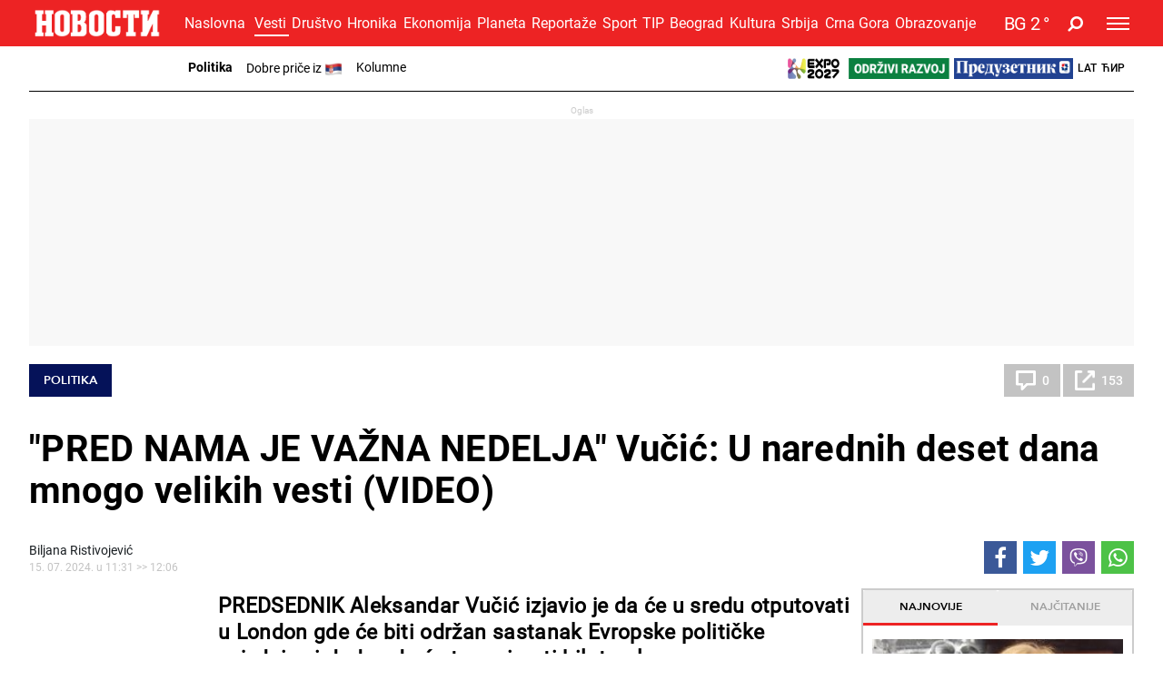

--- FILE ---
content_type: text/html; charset=UTF-8
request_url: https://www.novosti.rs/vesti/politika/1388485/pred-nama-vazna-nedelja-vucic-narednih-deset-dana-mnogo-velikih-vesti-video
body_size: 48944
content:
<!DOCTYPE html>
<html lang="sr">
    <head>
        <script type="text/javascript">
            var domain = window.location.hostname;
            if(domain == 'tip.rs' || domain == "www.tip.rs"){
                if(window.location.pathname != '/'){
                    window.location = 'https://www.novosti.rs' + window.location.pathname;
                }
            }

            if(domain == 'recepti.novosti.rs' || domain == "www.recepti.novosti.rs"){
                if(window.location.pathname != '/'){
                    window.location = 'https://www.novosti.rs' + window.location.pathname;
                }
            }
        </script>
        <link rel="shortcut icon" href="/favicon.ico">
        <meta charset="UTF-8">
        <meta name="viewport" content="width=device-width, initial-scale=1">
        <meta name="robots" content="max-image-preview:large">
                                    <script type="text/javascript">
                                let adsKeywords = {
                                    pageType: "article",
                                    category: "Vesti",
                                    subcategory: "Politika",
                                    articleId: "1388485",                            
                                    articleTags: [
                                        "Aleksandar Vučić", "Александар Вучић","Vučić", "Вучић","Vučić obraćanje", "Вучић обраћање",                                        
                                    ]                                    
                                }
                            </script>
                                
        <title>&quot;PRED NAMA JE VAŽNA NEDELJA&quot; Vučić: U narednih deset dana mnogo velikih vesti (VIDEO)</title>
        
        <meta name="Description" content="PREDSEDNIK Aleksandar Vučić izjavio je da će u sredu otputovati u London gde će biti održan sastanak Evropske političke zajednice i dodao da će tamo imati bilateralne razgovore sa predsednicima i premijerima najznačajnijih evropskih zemalja, među kojima sa predsednikom Francuske i holandskim premijerom." />
<meta name="Keywords" content="PREDSEDNIK Aleksandar Vučić izjavio je da će u sredu otputovati u London gde će biti održan sastanak Evropske političke zajednice i dodao da će tamo imati bilateralne razgovore sa predsednicima i premijerima najznačajnijih evropskih zemalja, među kojima sa predsednikom Francuske i holandskim premijerom." />
<meta property="og:image" content="https://www.novosti.rs/data/images/2024-07-15/507126_tan2024-07-1511433139-3_f.jpg" />
<meta property="fb:app_id" content="261398138896368" />
<meta property="og:title" content="&quot;PRED NAMA JE VAŽNA NEDELJA&quot; Vučić: U narednih deset dana mnogo velikih vesti (VIDEO)" />
<meta property="og:type" content="article" />
<meta property="og:url" content="https://www.novosti.rs/vesti/politika/1388485/pred-nama-vazna-nedelja-vucic-narednih-deset-dana-mnogo-velikih-vesti-video" />
<meta property="og:site_name" content="NOVOSTI" />
<meta property="og:description" content="PREDSEDNIK Aleksandar Vučić izjavio je da će u sredu otputovati u London gde će biti održan sastanak Evropske političke zajednice i dodao da će tamo imati bilateralne razgovore sa predsednicima i premijerima najznačajnijih evropskih zemalja, među kojima sa predsednikom Francuske i holandskim premijerom." />
<meta name="twitter:site" content="@Novostionline" />
<meta name="twitter:title" content="&quot;PRED NAMA JE VAŽNA NEDELJA&quot; Vučić: U narednih deset dana mnogo velikih vesti (VIDEO)" />
<meta name="twitter:card" content="summary_large_image" />
<meta name="twitter:creator" content="@Novostionline" />
<meta name="twitter:description" content="PREDSEDNIK Aleksandar Vučić izjavio je da će u sredu otputovati u London gde će biti održan sastanak Evropske političke zajednice i dodao da će tamo imati bilateralne razgovore sa predsednicima i premijerima najznačajnijih evropskih zemalja, među kojima sa predsednikom Francuske i holandskim premijerom." />
<meta name="twitter:image" content="https://www.novosti.rs/data/images/2024-07-15/507126_tan2024-07-1511433139-3_f.jpg" />
<meta property="mrf:sections" content="Vesti;Politika" />        
                
        <link rel="shortcut icon" href="/favicon.ico">

        <meta name="referrer" content="no-referrer-when-downgrade">

        <!--ios compatibility-->
        <meta name="apple-mobile-web-app-capable" content="yes">
        <meta name="apple-mobile-web-app-title" content="Novosti.rs">
        <link rel="apple-touch-icon" href="/files/apple-icon-144x144.png?v=105">


        <!--Android compatibility-->

        <meta name="mobile-web-app-capable" content="yes">
        <meta name="application-name" content="Novosti.rs">
        <link rel="icon" type="image/png" href="/files/android-icon-192x192.png?v=105">

        <!-- PRELOAD -->
        <link rel="preconnect" href="https://fonts.gstatic.com" crossorigin>
        <link rel="preconnect" href="https://fonts.googleapis.com" crossorigin>
        <link rel="preload" as="font" href="/files/css/fonts/roboto_bold/Roboto-Bold.woff" type="font/woff" crossorigin="anonymous">
        <link rel="preload" as="font" href="/files/css/fonts/roboto_regular/Roboto-Regular.woff" type="font/woff" crossorigin="anonymous">
        <link rel="preload" as="font" href="/files/css/fonts/roboto_light/Roboto-Light.woff" type="font/woff" crossorigin="anonymous">
        <link rel="preload" as="font" href="/files/css/fonts/roboto_medium/Roboto-Medium.woff" type="font/woff" crossorigin="anonymous">
        <link rel="preload" as="font" href="/files/css/fonts/Awesome/fontawesome-webfont.woff2?v=4.7.0" type="font/woff2" crossorigin="anonymous">
        <link rel="preload" as="font" href="/files/css/fonts/avenir_heavy/Avenir-Heavy.woff" type="font/woff" crossorigin="anonymous">
        <link rel="preload" as="font" href="/files/css/fonts/Avenir-BookOblique/AvenirLT-BookOblique.woff" type="font/woff" crossorigin="anonymous">
                        
        <!--Page plugin Css files-->
        <link rel="preload" as="style" href="/files/css/owl.carousel_1.css?v=105">
        <link rel="preload" as="style" href="/files/css/jquery.mCustomScrollbar_1.css?v=105">
        <link rel="preload" as="style" href="/files/css/chartist_1.css?v=105">
        <link rel="preload" as="style" href="/files/css/swiper.css?v=105">
        <link rel="preload" as="style" href="/files/css/dark-theme_1.css?v=105">
        <link rel="preload" as="style" href="/files/css/custom.css?v=105">


        
        <link href="/files/css/owl.carousel_1.css?v=105" rel="stylesheet" type="text/css"/>
        <link href="/files/css/jquery.mCustomScrollbar_1.css?v=105" rel="stylesheet" type="text/css"/>
        <link href="/files/css/chartist_1.css?v=105" rel="stylesheet" type="text/css"/>
        <link href="/files/css/swiper.css?v=105" rel="stylesheet" type="text/css"/>
        
        <!--Core CSS file-->
        <link href="/files/css/dark-theme_1.css?v=105" rel="stylesheet" type="text/css"/>
        <link href="/files/css/custom.css?v=105" rel="stylesheet" type="text/css"/>
        <link rel="preload" as="style" href="/files/css/jquery.fancybox.min.css">     
        <link href="/files/css/jquery.fancybox.min.css" rel="stylesheet" type="text/css"/> 


        


        <link rel="preload" as="script" href="/files/js/jquery.min.js?v=105">
        <link rel="preload" as="script" href="/files/js/bootstrap.bundle.min.js?v=105">
        <link rel="preload" as="script" href="/files/js/owl.carousel.min.js?v=105">
        <link rel="preload" as="script" href="/files/js/minify/jquery.mCustomScrollbar.js?v=105">
        <link rel="preload" as="script" href="/files/js/minify/chartist.js?v=105">
        <link rel="preload" as="script" href="/files/js/jquery.fancybox.min.js?v=105">
        <link rel="preload" as="script" href="/files/js/minify/poll.js?v=105">
        <link rel="preload" as="script" href="/files/js/swiper.min.js?v=105">
        <link rel="preload" as="script" href="/files/js/dark-theme/main.js?v=105" >
        

                
        <link href="/files/css/jquery.fancybox.min.css" media="screen" rel="stylesheet" type="text/css" />
<link href="https://www.novosti.rs/amp/vesti/politika/1388485/pred-nama-vazna-nedelja-vucic-narednih-deset-dana-mnogo-velikih-vesti-video" rel="amphtml" />
<link href="https://www.novosti.rs/vesti/politika/1388485/pred-nama-vazna-nedelja-vucic-narednih-deset-dana-mnogo-velikih-vesti-video" rel="canonical" />
<link href="https://www.novosti.rs/vesti/politika/1388485/pred-nama-vazna-nedelja-vucic-narednih-deset-dana-mnogo-velikih-vesti-video" hreflang="sr-Latn-rs" rel="alternate" />
<link href="https://www.novosti.rs/c/vesti/politika/1388485/pred-nama-vazna-nedelja-vucic-narednih-deset-dana-mnogo-velikih-vesti-video" hreflang="sr-Cyrl-rs" rel="alternate" />
<link href="https://www.novosti.rs/data/images/2024-07-15/507126_tan2024-07-1511433139-3_f.jpg?ts=1721039985" rel="preload" />
<link href="https://www.novosti.rs/data/images/2024-07-15/507126_tan2024-07-1511433139-3_fmob.jpg?ts=1721039985" rel="preload" />
<link href="https://www.novosti.rs/data/images/2024-07-15/507126_tan2024-07-1511433139-3_kf.jpg?ts=1721039985" rel="preload" />
<link href="https://www.novosti.rs/data/images/2024-07-15/507126_tan2024-07-1511433139-3_kfmob.jpg?ts=1721039985" rel="preload" />
                
                
         <script>window.gdprAppliesGlobally=true;if(!("cmp_id" in window)||window.cmp_id<1){window.cmp_id=0}if(!("cmp_cdid" in window)){window.cmp_cdid="0d30bf1684bc"}if(!("cmp_params" in window)){window.cmp_params=""}if(!("cmp_host" in window)){window.cmp_host="a.delivery.consentmanager.net"}if(!("cmp_cdn" in window)){window.cmp_cdn="cdn.consentmanager.net"}if(!("cmp_proto" in window)){window.cmp_proto="https:"}if(!("cmp_codesrc" in window)){window.cmp_codesrc="1"}window.cmp_getsupportedLangs=function(){var b=["DE","EN","FR","IT","NO","DA","FI","ES","PT","RO","BG","ET","EL","GA","HR","LV","LT","MT","NL","PL","SV","SK","SL","CS","HU","RU","SR","ZH","TR","UK","AR","BS"];if("cmp_customlanguages" in window){for(var a=0;a<window.cmp_customlanguages.length;a++){b.push(window.cmp_customlanguages[a].l.toUpperCase())}}return b};window.cmp_getRTLLangs=function(){var a=["AR"];if("cmp_customlanguages" in window){for(var b=0;b<window.cmp_customlanguages.length;b++){if("r" in window.cmp_customlanguages[b]&&window.cmp_customlanguages[b].r){a.push(window.cmp_customlanguages[b].l)}}}return a};window.cmp_getlang=function(j){if(typeof(j)!="boolean"){j=true}if(j&&typeof(cmp_getlang.usedlang)=="string"&&cmp_getlang.usedlang!==""){return cmp_getlang.usedlang}var g=window.cmp_getsupportedLangs();var c=[];var f=location.hash;var e=location.search;var a="languages" in navigator?navigator.languages:[];if(f.indexOf("cmplang=")!=-1){c.push(f.substr(f.indexOf("cmplang=")+8,2).toUpperCase())}else{if(e.indexOf("cmplang=")!=-1){c.push(e.substr(e.indexOf("cmplang=")+8,2).toUpperCase())}else{if("cmp_setlang" in window&&window.cmp_setlang!=""){c.push(window.cmp_setlang.toUpperCase())}else{if(a.length>0){for(var d=0;d<a.length;d++){c.push(a[d])}}}}}if("language" in navigator){c.push(navigator.language)}if("userLanguage" in navigator){c.push(navigator.userLanguage)}var h="";for(var d=0;d<c.length;d++){var b=c[d].toUpperCase();if(g.indexOf(b)!=-1){h=b;break}if(b.indexOf("-")!=-1){b=b.substr(0,2)}if(g.indexOf(b)!=-1){h=b;break}}if(h==""&&typeof(cmp_getlang.defaultlang)=="string"&&cmp_getlang.defaultlang!==""){return cmp_getlang.defaultlang}else{if(h==""){h="EN"}}h=h.toUpperCase();return h};(function(){var u=document;var v=u.getElementsByTagName;var h=window;var o="";var b="_en";if("cmp_getlang" in h){o=h.cmp_getlang().toLowerCase();if("cmp_customlanguages" in h){for(var q=0;q<h.cmp_customlanguages.length;q++){if(h.cmp_customlanguages[q].l.toUpperCase()==o.toUpperCase()){o="en";break}}}b="_"+o}function x(i,e){var w="";i+="=";var s=i.length;var d=location;if(d.hash.indexOf(i)!=-1){w=d.hash.substr(d.hash.indexOf(i)+s,9999)}else{if(d.search.indexOf(i)!=-1){w=d.search.substr(d.search.indexOf(i)+s,9999)}else{return e}}if(w.indexOf("&")!=-1){w=w.substr(0,w.indexOf("&"))}return w}var k=("cmp_proto" in h)?h.cmp_proto:"https:";if(k!="http:"&&k!="https:"){k="https:"}var g=("cmp_ref" in h)?h.cmp_ref:location.href;var j=u.createElement("script");j.setAttribute("data-cmp-ab","1");var c=x("cmpdesign","cmp_design" in h?h.cmp_design:"");var f=x("cmpregulationkey","cmp_regulationkey" in h?h.cmp_regulationkey:"");var r=x("cmpgppkey","cmp_gppkey" in h?h.cmp_gppkey:"");var n=x("cmpatt","cmp_att" in h?h.cmp_att:"");j.src=k+"//"+h.cmp_host+"/delivery/cmp.php?"+("cmp_id" in h&&h.cmp_id>0?"id="+h.cmp_id:"")+("cmp_cdid" in h?"&cdid="+h.cmp_cdid:"")+"&h="+encodeURIComponent(g)+(c!=""?"&cmpdesign="+encodeURIComponent(c):"")+(f!=""?"&cmpregulationkey="+encodeURIComponent(f):"")+(r!=""?"&cmpgppkey="+encodeURIComponent(r):"")+(n!=""?"&cmpatt="+encodeURIComponent(n):"")+("cmp_params" in h?"&"+h.cmp_params:"")+(u.cookie.length>0?"&__cmpfcc=1":"")+"&l="+o.toLowerCase()+"&o="+(new Date()).getTime();j.type="text/javascript";j.async=true;if(u.currentScript&&u.currentScript.parentElement){u.currentScript.parentElement.appendChild(j)}else{if(u.body){u.body.appendChild(j)}else{var t=v("body");if(t.length==0){t=v("div")}if(t.length==0){t=v("span")}if(t.length==0){t=v("ins")}if(t.length==0){t=v("script")}if(t.length==0){t=v("head")}if(t.length>0){t[0].appendChild(j)}}}var m="js";var p=x("cmpdebugunminimized","cmpdebugunminimized" in h?h.cmpdebugunminimized:0)>0?"":".min";var a=x("cmpdebugcoverage","cmp_debugcoverage" in h?h.cmp_debugcoverage:"");if(a=="1"){m="instrumented";p=""}var j=u.createElement("script");j.src=k+"//"+h.cmp_cdn+"/delivery/"+m+"/cmp"+b+p+".js";j.type="text/javascript";j.setAttribute("data-cmp-ab","1");j.async=true;if(u.currentScript&&u.currentScript.parentElement){u.currentScript.parentElement.appendChild(j)}else{if(u.body){u.body.appendChild(j)}else{var t=v("body");if(t.length==0){t=v("div")}if(t.length==0){t=v("span")}if(t.length==0){t=v("ins")}if(t.length==0){t=v("script")}if(t.length==0){t=v("head")}if(t.length>0){t[0].appendChild(j)}}}})();window.cmp_addFrame=function(b){if(!window.frames[b]){if(document.body){var a=document.createElement("iframe");a.style.cssText="display:none";if("cmp_cdn" in window&&"cmp_ultrablocking" in window&&window.cmp_ultrablocking>0){a.src="//"+window.cmp_cdn+"/delivery/empty.html"}a.name=b;a.setAttribute("title","Intentionally hidden, please ignore");a.setAttribute("role","none");a.setAttribute("tabindex","-1");document.body.appendChild(a)}else{window.setTimeout(window.cmp_addFrame,10,b)}}};window.cmp_rc=function(h){var b=document.cookie;var f="";var d=0;while(b!=""&&d<100){d++;while(b.substr(0,1)==" "){b=b.substr(1,b.length)}var g=b.substring(0,b.indexOf("="));if(b.indexOf(";")!=-1){var c=b.substring(b.indexOf("=")+1,b.indexOf(";"))}else{var c=b.substr(b.indexOf("=")+1,b.length)}if(h==g){f=c}var e=b.indexOf(";")+1;if(e==0){e=b.length}b=b.substring(e,b.length)}return(f)};window.cmp_stub=function(){var a=arguments;__cmp.a=__cmp.a||[];if(!a.length){return __cmp.a}else{if(a[0]==="ping"){if(a[1]===2){a[2]({gdprApplies:gdprAppliesGlobally,cmpLoaded:false,cmpStatus:"stub",displayStatus:"hidden",apiVersion:"2.0",cmpId:31},true)}else{a[2](false,true)}}else{if(a[0]==="getUSPData"){a[2]({version:1,uspString:window.cmp_rc("")},true)}else{if(a[0]==="getTCData"){__cmp.a.push([].slice.apply(a))}else{if(a[0]==="addEventListener"||a[0]==="removeEventListener"){__cmp.a.push([].slice.apply(a))}else{if(a.length==4&&a[3]===false){a[2]({},false)}else{__cmp.a.push([].slice.apply(a))}}}}}}};window.cmp_gpp_ping=function(){return{gppVersion:"1.0",cmpStatus:"stub",cmpDisplayStatus:"hidden",supportedAPIs:["tcfca","usnat","usca","usva","usco","usut","usct"],cmpId:31}};window.cmp_gppstub=function(){var a=arguments;__gpp.q=__gpp.q||[];if(!a.length){return __gpp.q}var g=a[0];var f=a.length>1?a[1]:null;var e=a.length>2?a[2]:null;if(g==="ping"){return window.cmp_gpp_ping()}else{if(g==="addEventListener"){__gpp.e=__gpp.e||[];if(!("lastId" in __gpp)){__gpp.lastId=0}__gpp.lastId++;var c=__gpp.lastId;__gpp.e.push({id:c,callback:f});return{eventName:"listenerRegistered",listenerId:c,data:true,pingData:window.cmp_gpp_ping()}}else{if(g==="removeEventListener"){var h=false;__gpp.e=__gpp.e||[];for(var d=0;d<__gpp.e.length;d++){if(__gpp.e[d].id==e){__gpp.e[d].splice(d,1);h=true;break}}return{eventName:"listenerRemoved",listenerId:e,data:h,pingData:window.cmp_gpp_ping()}}else{if(g==="getGPPData"){return{sectionId:3,gppVersion:1,sectionList:[],applicableSections:[0],gppString:"",pingData:window.cmp_gpp_ping()}}else{if(g==="hasSection"||g==="getSection"||g==="getField"){return null}else{__gpp.q.push([].slice.apply(a))}}}}}};window.cmp_msghandler=function(d){var a=typeof d.data==="string";try{var c=a?JSON.parse(d.data):d.data}catch(f){var c=null}if(typeof(c)==="object"&&c!==null&&"__cmpCall" in c){var b=c.__cmpCall;window.__cmp(b.command,b.parameter,function(h,g){var e={__cmpReturn:{returnValue:h,success:g,callId:b.callId}};d.source.postMessage(a?JSON.stringify(e):e,"*")})}if(typeof(c)==="object"&&c!==null&&"__uspapiCall" in c){var b=c.__uspapiCall;window.__uspapi(b.command,b.version,function(h,g){var e={__uspapiReturn:{returnValue:h,success:g,callId:b.callId}};d.source.postMessage(a?JSON.stringify(e):e,"*")})}if(typeof(c)==="object"&&c!==null&&"__tcfapiCall" in c){var b=c.__tcfapiCall;window.__tcfapi(b.command,b.version,function(h,g){var e={__tcfapiReturn:{returnValue:h,success:g,callId:b.callId}};d.source.postMessage(a?JSON.stringify(e):e,"*")},b.parameter)}if(typeof(c)==="object"&&c!==null&&"__gppCall" in c){var b=c.__gppCall;window.__gpp(b.command,function(h,g){var e={__gppReturn:{returnValue:h,success:g,callId:b.callId}};d.source.postMessage(a?JSON.stringify(e):e,"*")},"parameter" in b?b.parameter:null,"version" in b?b.version:1)}};window.cmp_setStub=function(a){if(!(a in window)||(typeof(window[a])!=="function"&&typeof(window[a])!=="object"&&(typeof(window[a])==="undefined"||window[a]!==null))){window[a]=window.cmp_stub;window[a].msgHandler=window.cmp_msghandler;window.addEventListener("message",window.cmp_msghandler,false)}};window.cmp_setGppStub=function(a){if(!(a in window)||(typeof(window[a])!=="function"&&typeof(window[a])!=="object"&&(typeof(window[a])==="undefined"||window[a]!==null))){window[a]=window.cmp_gppstub;window[a].msgHandler=window.cmp_msghandler;window.addEventListener("message",window.cmp_msghandler,false)}};window.cmp_addFrame("__cmpLocator");if(!("cmp_disableusp" in window)||!window.cmp_disableusp){window.cmp_addFrame("__uspapiLocator")}if(!("cmp_disabletcf" in window)||!window.cmp_disabletcf){window.cmp_addFrame("__tcfapiLocator")}if(!("cmp_disablegpp" in window)||!window.cmp_disablegpp){window.cmp_addFrame("__gppLocator")}window.cmp_setStub("__cmp");if(!("cmp_disabletcf" in window)||!window.cmp_disabletcf){window.cmp_setStub("__tcfapi")}if(!("cmp_disableusp" in window)||!window.cmp_disableusp){window.cmp_setStub("__uspapi")}if(!("cmp_disablegpp" in window)||!window.cmp_disablegpp){window.cmp_setGppStub("__gpp")};</script> <script type="text/javascript" async src="https://securepubads.g.doubleclick.net/tag/js/gpt.js"></script>
<script type="text/javascript" async src="https://ocdn.eu/mis/wrapper/novosti.rs/28052025/prebid.js"></script>
<script type="text/javascript" async src="https://ocdn.eu/mis/wrapper/novosti.rs/20012026/ads.min.js"></script><!-- (C)2000-2020 Gemius SA - gemiusPrism  / novosti.rs/Novosti - Novi Portal - od Jula 2020/Vesti -->
<script type="text/javascript">
<!--//--><![CDATA[//><!--
var pp_gemius_identifier = 'ndBAV.NqM0IUx3eZxuVtfYXDfSTpCa8jmyEP1D1KDAr.F7';
// lines below shouldn't be edited
function gemius_pending(i) { window[i] = window[i] || function() {var x = window[i+'_pdata'] = window[i+'_pdata'] || []; x[x.length]=arguments;};};gemius_pending('gemius_hit'); gemius_pending('gemius_event'); gemius_pending('pp_gemius_hit'); gemius_pending('pp_gemius_event');(function(d,t) {try {var gt=d.createElement(t),s=d.getElementsByTagName(t)[0],l='http'+((location.protocol=='https:')?'s':''); gt.setAttribute('async','async');gt.setAttribute('defer','defer'); gt.src=l+'://gars.hit.gemius.pl/xgemius.js'; s.parentNode.insertBefore(gt,s);} catch (e) {}})(document,'script');
//--><!]]>
</script><script async src="//ads.smn.rs/dmpcnt.js?cntoid=24f41515-2164-40f7-af62-bac5269f04e3" async="async"></script><script type="text/javascript">
!function(){"use strict";function e(e){var t=!(arguments.length>1&&void 0!==arguments[1])||arguments[1],c=document.createElement("script");c.src=e,t?c.type="module":(c.async=!0,c.type="text/javascript",c.setAttribute("nomodule",""));var n=document.getElementsByTagName("script")[0];n.parentNode.insertBefore(c,n)}!function(t,c){!function(t,c,n){var a,o,r;n.accountId=c,null!==(a=t.marfeel)&&void 0!==a||(t.marfeel={}),null!==(o=(r=t.marfeel).cmd)&&void 0!==o||(r.cmd=[]),t.marfeel.config=n;var i="https://sdk.mrf.io/statics";e("".concat(i,"/marfeel-sdk.js?id=").concat(c),!0),e("".concat(i,"/marfeel-sdk.es5.js?id=").concat(c),!1)}(t,c,arguments.length>2&&void 0!==arguments[2]?arguments[2]:{})}(window,3572,{})}();
</script><script async src="//pahtsx.tech/c/novosti.rs.js"></script><link rel="dns-prefetch" href="https://c.aklamator.com" />
<script>var akla_sec="aNovRsingle";</script>
<script async src="https://s.aklamator.com/i/w.js"></script>
        <!-- Google Tag Manager -->
        <script>(function(w,d,s,l,i){w[l]=w[l]||[];w[l].push({'gtm.start':
        new Date().getTime(),event:'gtm.js'});var f=d.getElementsByTagName(s)[0],
        j=d.createElement(s),dl=l!='dataLayer'?'&l='+l:'';j.async=true;j.src=
        'https://www.googletagmanager.com/gtm.js?id='+i+dl;f.parentNode.insertBefore(j,f);
        })(window,document,'script','dataLayer','GTM-MM7NTF8');</script>
        <!-- End Google Tag Manager -->
        
        
            <!-- Google tag (gtag.js) --> 
            <script async src="https://www.googletagmanager.com/gtag/js?id=G-7XXYR8SP63"></script> 
            <script> window.dataLayer = window.dataLayer || []; 
            function gtag(){dataLayer.push(arguments);} 
            gtag('js', new Date()); gtag('config', 'G-7XXYR8SP63'); 
            </script>
                    
        <style>
            .header-bottom {
                background-color: #ED2324;
            }
        </style>     
        
    </head>
    <body>        
                <!-- Google Tag Manager (noscript) -->
        <noscript><iframe src="https://www.googletagmanager.com/ns.html?id=GTM-MM7NTF8"
        height="0" width="0" style="display:none;visibility:hidden"></iframe></noscript>
        <!-- End Google Tag Manager (noscript) -->      

         <div id="Adhesion" class="wrapperAd"></div>
        <div class="big-banner banner-left" >
         <div id="Branding_Left" class="wrapperAd"></div>        </div>
        
        <div class="big-banner banner-right" >
         <div id="Branding_Right" class="wrapperAd"></div>        </div>

                            <header data-category="#ED2324">
                        <div class="header-inner">
                            <section class="d-none text-center category-bg header-top">
                                <div class="container">
                                    <div class="banner mx-auto">
                                        
                                    </div>
                                </div>
                            </section>
                            <section class="header-bottom category-bg">
                                <div class="container">
                                    <nav class="navbar  navbar-dark p-0">
                                        <a class="navbar-brand mr-1" href="https://www.novosti.rs/">
                                            <img srcset="/files/img/logo-small.png?v=105 200w, /files/img/logo-small.png?v=105 120w" src="/files/img/logo-small.png?v=105" alt=""/>
                                        </a>

                                        	<ul class='d-none d-lg-block category-menu owl-carousel list-unstyled mb-0'><li><a class='' href='/'>Naslovna</a></li><li class='d-lg-none'><a class='' href='/najnovije-vesti'>Najnovije</a></li><li><a class='active' href='/vesti'>Vesti</a></li><li><a class='' href='/drustvo'>Društvo</a></li><li><a class='' href='/hronika'>Hronika</a></li><li><a class='' href='/ekonomija'>Ekonomija</a></li><li><a class='' href='/planeta'>Planeta</a></li><li><a class='' href='/reportaze'>Reportaže</a></li><li><a class='' href='/sport'>Sport</a></li><li><a class='' href='/tip'>TIP</a></li><li><a class='' href='/beograd'>Beograd</a></li><li><a class='' href='/kultura'>Kultura</a></li><li><a class='' href='/srbija'>Srbija</a></li><li><a class='' href='/crna-gora'>Crna Gora</a></li><li><a class='' href='/obrazovanje'>Obrazovanje</a></li></ul>                                        
                                        
                                        <ul class="language-menu list-unstyled d-flex align-items-center ml-auto mb-0 d-lg-none">
                                            <li><a class='lat-link active' href="/">Lat</a></li>
                                            <li><a class='cir-link' href="/c">Ћир</a></li>
                                        </ul>

                                        
                <a href='/vremenska-prognoza-za-gradove-beograd-nis-novi-sad/792680/beograd' class='weather d-flex align-items-center ml-1 ml-xm-3'>
                    <div class='weather-temperature'><span class='mr-1'>BG</span><span>2 </span>&deg;</div>
                    
                
                </a>
                                                        <a title='Pretraga' href="/pretraga" class="search-icon fa fa-search ml-2 ml-xm-3"></a>


                                        
                <button class='navbar-toggler ml-1 ml-xm-3' type='button' data-toggle='collapse' data-target='#main-menu' aria-controls='main-menu' aria-expanded='false' aria-label='Toggle navigation'>
                    <span></span>
                    <span></span>
                    <span></span>
                </button>

                <div class='collapse navbar-collapse' id='main-menu'>
                    <div class='menu-wrapper'>
                        <ul class='navbar-nav main-menu flex-lg-row list-unstyled'>
                
                    <li class='main-menu-item d-block d-lg-none' data-category='#ed2324'>
                        <a class='text-uppercase' href='/'>
                            <span class='menu-text category-border'>Naslovna</span> 
                        </a>
                    </li>
                    <li class='main-menu-item d-block d-lg-none' data-category='#ed2324'>
                        <a class='text-uppercase' href='/najnovije-vesti'>
                            <span class='menu-text category-border'>Najnovije vesti</span> 
                        </a>
                    </li>
                        
                            <li class='main-menu-item' data-category='#ED2324'>
                                <a class='text-uppercase' href='/vesti'>
                                    <span class='menu-text category-border'>Vesti</span> 
                                    <span class='fa fa-angle-up toggle-submenu'></span>
                                </a>

                        
                                <ul class='submenu list-unstyled'>
                            <li class='submenu-item'><a href='/vesti/politika'>Politika</a></li><li class='submenu-item'><a href='/vesti/dobre-price'>Dobre priče iz </a></li><li class='submenu-item'><a href='/vesti/kolumne'>Kolumne</a></li>
                                </ul>
                            
                            </li>
                        
                            <li class='main-menu-item' data-category='#980606'>
                                <a class='text-uppercase' href='/drustvo'>
                                    <span class='menu-text category-border'>Društvo</span> 
                                    <span class='fa fa-angle-down toggle-submenu'></span>
                                </a>

                        
                                <ul class='submenu list-unstyled'>
                            <li class='submenu-item'><a href='/drustvo/vesti'>Vesti</a></li><li class='submenu-item'><a href='/drustvo/feljton'>Feljton</a></li><li class='submenu-item'><a href='/drustvo/penzioneri'>Penzioneri</a></li>
                                </ul>
                            
                            </li>
                        
                            <li class='main-menu-item' data-category='#008080'>
                                <a class='text-uppercase' href='/hronika'>
                                    <span class='menu-text category-border'>Hronika</span> 
                                    <span class='fa fa-angle-down toggle-submenu'></span>
                                </a>

                        
                                <ul class='submenu list-unstyled'>
                            <li class='submenu-item'><a href='/hronika/zlocin'>Zločin</a></li><li class='submenu-item'><a href='/hronika/hapsenja-i-istraga'>Hapšenja i istraga</a></li><li class='submenu-item'><a href='/hronika/sudjenja'>Suđenja</a></li><li class='submenu-item'><a href='/hronika/nesrece'>Nesreće</a></li>
                                </ul>
                            
                            </li>
                        
                            <li class='main-menu-item' data-category='#981C8F'>
                                <a class='text-uppercase' href='/recepti'>
                                    <span class='menu-text category-border'>Recepti</span> 
                                    <span class='fa fa-angle-down toggle-submenu'></span>
                                </a>

                        
                                <ul class='submenu list-unstyled'>
                            <li class='submenu-item'><a href='/recepti/torte-i-kolaci'>Torte i kolači</a></li><li class='submenu-item'><a href='/recepti/salate-i-corbe'>Salate i čorbe</a></li><li class='submenu-item'><a href='/recepti/bakini-recepti'>Bakini recepti</a></li><li class='submenu-item'><a href='/recepti/rucak-dana'>Ručak dana</a></li><li class='submenu-item'><a href='/recepti/peciva-i-pite'>Peciva i pite</a></li><li class='submenu-item'><a href='/recepti/posalji-recept'>Pošalji recept</a></li>
                                </ul>
                            
                            </li>
                        
                            <li class='main-menu-item' data-category='#99005b'>
                                <a title='Magazin Novosti' class='text-uppercase' href='https://www.magazin.novosti.rs#utm_source=novosti&utm_medium=web&utm_campaign=2026-01-23'>
                                    <span class='menu-text category-border'>Magazin</span> 
                                </a>
                            </li>
                        
                            <li class='main-menu-item' data-category='#008000'>
                                <a class='text-uppercase' href='/ekonomija'>
                                    <span class='menu-text category-border'>Ekonomija</span> 
                                    <span class='fa fa-angle-down toggle-submenu'></span>
                                </a>

                        
                                <ul class='submenu list-unstyled'>
                            <li class='submenu-item'><a href='/ekonomija/vesti'>Vesti</a></li><li class='submenu-item'><a href='/ekonomija/poljoprivreda'>Poljoprivreda</a></li><li class='submenu-item'><a href='/ekonomija/preduzetnik'>Preduzetnik</a></li>
                                </ul>
                            
                            </li>
                        
                            <li class='main-menu-item' data-category='#005B8C'>
                                <a class='text-uppercase' href='/planeta'>
                                    <span class='menu-text category-border'>Planeta</span> 
                                    <span class='fa fa-angle-down toggle-submenu'></span>
                                </a>

                        
                                <ul class='submenu list-unstyled'>
                            <li class='submenu-item'><a href='/planeta/svet'>Svet</a></li><li class='submenu-item'><a href='/planeta/region'>Region</a></li>
                                </ul>
                            
                            </li>
                        
                            <li class='main-menu-item' data-category='#28B2F0'>
                                <a class='text-uppercase' href='/reportaze'>
                                    <span class='menu-text category-border'>Reportaže</span> 
                                    <span class='fa fa-angle-down toggle-submenu'></span>
                                </a>

                        
                                <ul class='submenu list-unstyled'>
                            <li class='submenu-item'><a href='/reportaze/vesti'>Vesti</a></li><li class='submenu-item'><a href='/reportaze/najplemenitiji-podvig'>Najplemenitiji podvig</a></li>
                                </ul>
                            
                            </li>
                        
                            <li class='main-menu-item' data-category='#99005b'>
                                <a href='/expo-2027'>
                                    <span class='menu-text'>
                                        <img src='/files/img/expo27/header-logo.png' height='20'>
                                    </span>
                                </a>
                            </li>
                            <li class='main-menu-item' data-category='#99005b'>
                                <a href='/odrzivi-razvoj'>
                                    <span class='menu-text'>
                                        <img src='/files/img/odrzivi-razvoj.png' height='20'>
                                    </span>
                                </a>
                            </li>
                            <li class='main-menu-item' data-category='#99005b'>
                                <a href='/ekonomija/preduzetnik'>
                                    <span class='menu-text'>
                                        <img src='/files/img/preduzetnik-logo.png' height='20'>
                                    </span>
                                </a>
                            </li>
                        
                                <li class='main-menu-item' data-category='#ed2324'>
                                    <a class='text-uppercase' target='_blank' href='https://video.novosti.rs/' title='Video redakcija Novosti'>
                                        <span class='menu-text category-border'>Video</span> 
                                    </a>
                                </li>
                        
                            <li class='main-menu-item' data-category='#636D17'>
                                <a class='text-uppercase' href='/sport'>
                                    <span class='menu-text category-border'>Sport</span> 
                                    <span class='fa fa-angle-down toggle-submenu'></span>
                                </a>

                        
                                <ul class='submenu list-unstyled'>
                            <li class='submenu-item'><a href='/sport/fudbal' style='display: inline-block;margin: 5px 0;'><img src='/files/img/soccer-fudbal-logo.png' height='30px'></a></li><li class='submenu-item'><a href='/sport/kosarka'>Košarka</a></li><li class='submenu-item'><a href='/sport/tenis'>Tenis</a></li><li class='submenu-item'><a href='/sport/ostali-sportovi'>Ostali sportovi</a></li><li class='submenu-item'><a href='/sport/sportski-video'>Sportski video</a></li><li class='submenu-item'><a href='/soccerbet' style='display: inline-block;margin: 5px 0;'><img src='/files/img/soccer-logo-meni.png' height='30px'></a></li>
                                </ul>
                            
                            </li>
                        
                            <li class='main-menu-item' data-category='#FFD231'>
                                <a class='text-uppercase' href='/tip'>
                                    <span class='menu-text category-border'>TIP</span> 
                                    <span class='fa fa-angle-down toggle-submenu'></span>
                                </a>

                        
                                <ul class='submenu list-unstyled'>
                            <li class='submenu-item'><a href='/tip/tip-fudbal'>Tip fudbal</a></li><li class='submenu-item'><a href='/tip/tip-dana'>Tip dana</a></li><li class='submenu-item'><a href='/tip/tip-ostali-sportovi'>TIP ostali sportovi</a></li><li class='submenu-item'><a href='/tip/tip-asova'>Tip Asova</a></li><li class='submenu-item'><a href='/tip/vesti'>Vesti</a></li>
                                </ul>
                            
                            </li>
                        
                                <li class='main-menu-item' data-category='#2424D9'>
                                    <a class='text-uppercase' href='/panorama'>
                                        <span class='menu-text category-border'>Panorama</span> 
                                    </a>
                                </li>

                            
                                <li class='main-menu-item' data-category='#004E46'>
                                    <a class='text-uppercase' href='/beograd'>
                                        <span class='menu-text category-border'>Beograd</span> 
                                    </a>
                                </li>

                            
                            <li class='main-menu-item' data-category='#622956'>
                                <a class='text-uppercase' href='/kultura'>
                                    <span class='menu-text category-border'>Kultura</span> 
                                    <span class='fa fa-angle-down toggle-submenu'></span>
                                </a>

                        
                                <ul class='submenu list-unstyled'>
                            <li class='submenu-item'><a href='/kultura/vesti'>Vesti</a></li><li class='submenu-item'><a href='/kultura/dodatak-kultura'>Dodatak Kultura</a></li><li class='submenu-item'><a href='/kultura/tv-novosti'>TV Novosti</a></li>
                                </ul>
                            
                            </li>
                        
                                <li class='main-menu-item' data-category='#6020BB'>
                                    <a class='text-uppercase' href='/dr-novosti'>
                                        <span class='menu-text category-border'>Dr Novosti</span> 
                                    </a>
                                </li>

                            
                                <li class='main-menu-item' data-category='#D6903D'>
                                    <a class='text-uppercase' href='/srbija'>
                                        <span class='menu-text category-border'>Srbija</span> 
                                    </a>
                                </li>

                            
                                <li class='main-menu-item' data-category='#6C6D68'>
                                    <a class='text-uppercase' href='/crna-gora'>
                                        <span class='menu-text category-border'>Crna Gora</span> 
                                    </a>
                                </li>

                            
                                <li class='main-menu-item' data-category='#0C179C'>
                                    <a class='text-uppercase' href='/republika-srpska'>
                                        <span class='menu-text category-border'>Republika Srpska</span> 
                                    </a>
                                </li>

                            
                                <li class='main-menu-item' data-category='#DE788C'>
                                    <a class='text-uppercase' href='/scena'>
                                        <span class='menu-text category-border'>Scena</span> 
                                    </a>
                                </li>

                            
                                <li class='main-menu-item' data-category='#4E8914'>
                                    <a class='text-uppercase' href='/obrazovanje'>
                                        <span class='menu-text category-border'>Obrazovanje</span> 
                                    </a>
                                </li>

                            
                                <li class='main-menu-item' data-category='#ED2324'>
                                    <a class='text-uppercase' href='/galerije'>
                                        <span class='menu-text category-border'>Galerije</span> 
                                    </a>
                                </li>

                            
                <li class='main-menu-item' data-category='#ed2324'>
                        <a class='text-uppercase' target='_blank' href='https://citulje.novosti.rs/'>
                            <span class='menu-text category-border'>Čitulje</span>
                        </a>
                </li>
                
                <li class='main-menu-item' data-category='#ed2324'>
                        <a class='text-uppercase' target='_blank' href='https://www.nportal.rs/'>
                            <span class='menu-text category-border'>Nportal</span>
                        </a>
                </li>
                
                <li class='main-menu-item' data-category='#ed2324'>
                        <a class='text-uppercase' target='_blank' href='https://radionovosti.com/'>
                            <span class='menu-text category-border'>Digitalni radio</span>
                        </a>
                </li>
                
                        </ul>
                    </div>
                </div>
                                                        
                                    </nav>
                                </div>
                            </section>
                        </div>
                    </header>
                                
                    
                <div class='new-mobile-menu-wrapper'>
                    <div class='category-menu-wrapper'>                   
                        <ul class='d-lg-none category-menu-mobile list-unstyled mb-0'>
                
                            <li>
                                <a class='' href='/vesti'>
                                    Vesti
                                </a>
                            </li>

                        
                            <li>
                                <a class='' href='/drustvo'>
                                    Društvo
                                </a>
                            </li>

                        
                            <li>
                                <a class='' href='/hronika'>
                                    Hronika
                                </a>
                            </li>

                        
                            <li>
                                <a class='' href='/recepti'>
                                    Recepti
                                </a>
                            </li>

                        
                            <li>
                                <a class='' href='/ekonomija'>
                                    Ekonomija
                                </a>
                            </li>

                        
                            <li>
                                <a class='' href='/planeta'>
                                    Planeta
                                </a>
                            </li>

                        
                            <li>
                                <a class='' href='/reportaze'>
                                    Reportaže
                                </a>
                            </li>

                        
                            <li>
                                <a class='' href='/sport'>
                                    Sport
                                </a>
                            </li>

                        
                            <li>
                                <a class='' href='/tip'>
                                    TIP
                                </a>
                            </li>

                        
                            <li>
                                <a class='' href='/panorama'>
                                    Panorama
                                </a>
                            </li>

                        
                            <li>
                                <a class='' href='/beograd'>
                                    Beograd
                                </a>
                            </li>

                        
                            <li>
                                <a class='' href='/kultura'>
                                    Kultura
                                </a>
                            </li>

                        
                            <li>
                                <a class='' href='/dr-novosti'>
                                    Dr Novosti
                                </a>
                            </li>

                        
                            <li>
                                <a class='' href='/srbija'>
                                    Srbija
                                </a>
                            </li>

                        
                            <li>
                                <a class='' href='/crna-gora'>
                                    Crna Gora
                                </a>
                            </li>

                        
                            <li>
                                <a class='' href='/republika-srpska'>
                                    Republika Srpska
                                </a>
                            </li>

                        
                            <li>
                                <a class='' href='/scena'>
                                    Scena
                                </a>
                            </li>

                        
                            <li>
                                <a class='' href='/odrzivi-razvoj'>
                                    Održivi razvoj
                                </a>
                            </li>

                        <li><a class='' href='/obrazovanje'>Obrazovanje</a></li>
                            <li>
                                <a class='' href='/galerije'>
                                    Galerije
                                </a>
                            </li>

                        
                            <li>
                                <a target='_blank' href='https://citulje.novosti.rs/'>
                                    Čitulje
                                </a>
                            </li>
                
                            <li>
                                    <a target='_blank' href='https://www.nportal.rs/'>
                                        Nportal
                                    </a>
                            </li>
                
                            <li>
                                    <a target='_blank' href='https://radionovosti.com/'>
                                        Digitalni radio
                                    </a>
                            </li>
                
                        </ul>
                    </div>
                
                <nav class='subcategory-nav d-block bg-white'>
                    <div class='container d-flex'>
                        <ul class='subcategory-menu list-unstyled d-flex mb-0'>
                <li class='subcategory-item'><a class='active'  href='/vesti/politika'>Politika</a></li><li class='subcategory-item'><a  href='/vesti/dobre-price'>Dobre priče iz <img src="/files/img/flag-new/srbija.png" width="20" height="20"></a></li><li class='subcategory-item'><a  href='/vesti/kolumne'>Kolumne</a></li>
                        </ul>
                        <ul class='language-menu list-unstyled d-none d-lg-flex align-items-center ml-auto mb-0'>
                        <li class='mr-1'><a title='EXPO 2027' href='/expo-2027'><img alt='EXPO 2027' src='/files/img/expo27/header-logo.png' height='23px'></a></li>
                            <li class='mr-1'><a title='Odrzivi razvoj' href='/odrzivi-razvoj'><img alt='Odrzivi razvoj' src='/files/img/odrzivi-razvoj.png' height='23px'></a></li>
                            <li class='mr-1'><a title='Preduzetnik' href='/ekonomija/preduzetnik'><img alt='Preduzetnik' src='/files/img/preduzetnik-logo.png' height='23px'></a></li>
                            <li class='mr-1'><a class='lat-link' href='/'>Lat</a></li>
                            <li class='mr-2'><a class='cir-link' href='/c'>Ћир</a></li>
                        </ul>
                    </div>
                </nav>
            </div>
                
                                  
        
        
        <main>
            <div class='main-separator pb-1 pb-lg-2'></div>
             <div class='container desktop-bnr d-none d-lg-block'><div class='bnr billboard w-100 mb-1 mb-lg-2 w-100 bnr-mobile-100 bnr-desktop-250 bnr-vertical-content-mobile bnr-vertical-content-desktop'><div class='text-center'><div id="Billboard" class="wrapperAd"></div></div></div></div>            

<div class="page-content-wrapper">
    <div class="container">
        <div class="single-news mb-3 mt-3" data-category="#051259">
            <section class="single-news-header">
                <div class="d-flex justify-content-between  mb-4">
                    <a href="/vesti/politika" class="news-item-category category-bg rounded-0 text-white text-uppercase btn px-3 py-1">Politika</a>

                    <div class="news-info d-flex align-items-center justify-content-between">
                        <div class="social-sharing d-flex align-items-center">
                                                            <a class="news-comments-reference news-comment align-items-center d-flex">
                                    <span class="news-comment-icon d-block"></span>
                                    <span class="news-comment-number d-block">0</span>
                                </a>
                                                        <a href="#" class="news-share d-flex align-items-center">
                                <span class="news-share-icon d-block"></span>
                                <span class="news-share-number d-block number-of-shares" data-number-of-shares='153'>153</span>
                            </a>
                        </div>
                    </div><!--.news-info end-->
                </div>

                <h1 class="news-title mb-3 order-2 h2 pb-3 pt-3">
                    "PRED NAMA JE VAŽNA NEDELJA" Vučić: U narednih deset dana mnogo velikih vesti (VIDEO)                </h1>

                <div class="news-info d-flex  align-items-center justify-content-between mt-lg-3 mb-lg-3 mt-1 mb-1">
                    <div class="d-flex align-items-center mr-1 single-author-info">
                        
                        <div class="">
                            <a href='/autor/76/biljana-ristivojevic' class='news-author'>Biljana Ristivojević</a>                            <p class="date-published">15. 07. 2024. u 11:31 >> 12:06</p>
                        </div>
                    </div>
                    <div class="social-sharing d-flex align-items-center">
                        <div class='add-reaction' data-news-id="1388485">
                            
                <a class="fa fa-facebook" href="https://www.facebook.com/sharer.php?u=https%3A%2F%2Fwww.novosti.rs%2Fvesti%2Fpolitika%2F1388485%2Fpred-nama-vazna-nedelja-vucic-narednih-deset-dana-mnogo-velikih-vesti-video" target="_blank"></a>
                <a class="fa fa-twitter" href="https://twitter.com/intent/tweet?text=PRED+NAMA+JE+VA%C5%BDNA+NEDELjA+Vu%C4%8Di%C4%87%3A+U+narednih+deset+dana+mnogo+velikih+vesti+%28VIDEO%29&url=https%3A%2F%2Fwww.novosti.rs%2Fvesti%2Fpolitika%2F1388485%2Fpred-nama-vazna-nedelja-vucic-narednih-deset-dana-mnogo-velikih-vesti-video" target="_blank"></a> 
                <a class="fa fa-viber" href="viber://forward?text=https%3A%2F%2Fwww.novosti.rs%2Fvesti%2Fpolitika%2F1388485%2Fpred-nama-vazna-nedelja-vucic-narednih-deset-dana-mnogo-velikih-vesti-video" target="_blank"></a> 
                <a class="fa fa-whatsapp" href="whatsapp://send?text=https%3A%2F%2Fwww.novosti.rs%2Fvesti%2Fpolitika%2F1388485%2Fpred-nama-vazna-nedelja-vucic-narednih-deset-dana-mnogo-velikih-vesti-video" target="_blank"></a>  
                                    </div>
                    </div>
                </div>
            </section>
        </div>
        <div class="row">
            <div class="col-12 col-lg-9 page-content-inner">
                <div class="single-news" data-category="#051259" data-news-id="1388485">
                    <div class="single-page-wrapper">
                        <section class="single-news-content pb-2">
                             <div class='container mobile-bnr d-block d-lg-none'><div class='bnr billboard w-100 mb-1 mb-lg-2 w-100 bnr-mobile-100 bnr-desktop-250 bnr-vertical-content-mobile bnr-vertical-content-desktop'><div class='text-center'><div id="Billboard" class="wrapperAd"></div></div></div></div>                            <h2 class="news-description pb-3 pt-1 pt-mb-3">
                                PREDSEDNIK Aleksandar Vučić izjavio je da će u sredu otputovati u London gde će biti održan sastanak Evropske političke zajednice i dodao da će tamo imati bilateralne razgovore sa predsednicima i premijerima najznačajnijih evropskih zemalja, među kojima sa predsednikom Francuske i holandskim premijerom.                            </h2>
                            <figure class="single-news-lead-img img-placeholder size-16-9">
                                
                                    <img m_ext="f" m_id="507126" alt='ПРЕД НАМА ЈЕ ВАЖНА НЕДЕЉА Вучић: У наредних десет дана много великих вести (ВИДЕО)' title='ПРЕД НАМА ЈЕ ВАЖНА НЕДЕЉА Вучић: У наредних десет дана много великих вести (ВИДЕО)'
                                        srcset='/data/images/2024-07-15/507126_tan2024-07-1511433139-3_f.jpg?ts=1721039985 906w, /data/images/2024-07-15/507126_tan2024-07-1511433139-3_fmob.jpg?ts=1721039985 600w, /data/images/2024-07-15/507126_tan2024-07-1511433139-3_kf.jpg?ts=1721039985 488w, /data/images/2024-07-15/507126_tan2024-07-1511433139-3_kfmob.jpg?ts=1721039985 380w'
                                        src="/data/images/2024-07-15/507126_tan2024-07-1511433139-3_fmob.jpg">

                                                                                    <p class="image-source">FOTO TANJUG/ VLADIMIR ŠPORČIĆ</p>
                                                            </figure>
                            <div class='embed-responsive embed-responsive-16by9'><div class='video-container'><iframe width="660" height="400" src="https://www.youtube.com/embed/9ZdjEY5NhGI" title="Izjava za medije predsednik Vučića" frameborder="0" allow="accelerometer; autoplay; clipboard-write; encrypted-media; gyroscope; picture-in-picture; web-share" referrerpolicy="strict-origin-when-cross-origin" allowfullscreen></iframe></div></div><p>Predsednik je istakao da je nedelja pred nama izuzetno važna.</p> <div class='bnr w-100 mb-2 bnr-mobile-280 bnr-desktop-600-sticky bnr-vertical-content-mobile mobile-bnr d-block d-lg-none'><div class='text-center'><div id="P1" class="wrapperAd"></div></div></div><p>- U sredu putujem u London, već imam zakazane bilaterale sa predsednicima i premijerima najznačajnijih evropskih zemalja. Po prvi put ću imati bilateralu sa novim holandskim premijerom, sastaču se sa francuskim predsednikom. Očekujem još važnih sastanaka ove nedelje, ali još ne mogu da vam potvrdim,jer nije sve utanačeno. Kao što sam već rekao više puta, mi ćemo se truditi i boriti da do kraja leta, do početka jesena postavimo stvari koje će značiti ubrzani razvoj, dalji napredak Srbije - kazao je Vučić.</p>                                                <script src="https://www.w4m.rs/tracker.js" async></script>
                                                <div data-ayu-widget="29"></div>
                                                <p>On je najavio da za desetak dana očekuje i zvaničan početak proizvodnje novog vozila u Kragujevcu, što je, kako je dodao, velika vest.</p><p>Za najkasnije 10-ak dana očekujem početak proizvodnje u Kragujevcu, što je velika vest za svakog građanina.</p><p>- Kao što smo imali dva dana u Egiptu, sad se pripremamo za Evropsku političku zajednicu. Biće mnogo, mnogo važnih, verovatno neki od najznačajnijih sastanaka posle toga. Pa zatim imamo velika otvaranja, dakle kamene temeljce od otvaranja aerodroma u Nišu, kamene temeljce za Ariston u Nišu. Sve su to stvari koje će se ovde dešavati u narednih deset dana. Mnogo velikih i važnih vesti, mnogo teškog i napornog rada, ali ja sam srećan što je to tako - istakao je predsednik.</p> <div class='bnr bnr-intext w-100 pt-1 pt-md-0 mb-1 text-center bnr-mobile-280 bnr-desktop-280 bnr-vertical-content-mobile bnr-vertical-content-desktop '><div class='text-center'><div id="InText_1" class="wrapperAd"></div></div></div><h2>O kampanji iz Sarajeva</h2><p>Predsednik je rekao da ga ne iznenađuju napadi iz regiona.</p><p>- Očekivana kampanja, sve o čemu sam govorio, što sam opisao i napisao. Mogli ste da vidite istinitost svake tvrdnje dva sata nakon moje konferencije. Sve - i u Sarajevu, Podgorici, Zagrebu, Prištini. Neće se to promeniti. Nemam problem sa tim da budem gromobran za sve vrste udara na našu zemlju. Inače, Srbije nema ni u jednoj presudi o genocidu u Srebrenici - kazao je Vučić.</p><p>- Vi ste pomenuli izvesnog gospodina Bogdanovića. Trebalo bi da komentarišem jednog notornog narkomana. Sećate se kada sam bio u Londonu, doveli mi Sandulovića u publika, koji kaže kako je progonim najvećeg srpskog opozicionara. Tako vam strane službe rade, nađu najgori ološ. Ucenjuju, vi ćete da govorite to i to. Važno je da govorite protiv Vučića. Ne želimo da ratujemo. Neću da se pravdam zbog jedne normalne stvari. Oni koji su u ratu bi da optuže Srbiju koja ne bi da ratuje - rekao je predsednik.</p><h2>O izjavam Đilasa o litijumu</h2><p>Na pitanje da prokomentariše izjavu predsednika Stranke slobode i pravde (SSP) Dragana Đilasa da litijum nije srpska nafta, niti da to može da bude, Vučić je rekao da je bliski Đilasov saradnik prodao zemljište Rio Tintu za 717.000 evra.</p><p>- Vaš prvi na listi baš u gradu gde treba da se dogodi, baš u Loznici, prodao zemljište. Mislim da je ovo velika prilika za Srbiju. Mi hoćemo da obezbedimo veliki rast za Srbiju, za Loznicu. Kao što su nam i danas ljudi zahvalni za Beograd na vodi i druge projekte. Pokušaćemo da napravimo najbolje moguće stvari, ali što je za mene najvažnije da obezbedimo životnu sredinu. Mi verujemo da rudnik ne bi ugrozio ništa i nikoga, ali hoćemo da dobijemo garantije da životna sredina i ekologija budu sačuvani. Dve, tri, četiri godine do otvaranja rudnika svakog dana da proveravate. Hoćemo sa sačuvamo Srbiju, ali i da napravimo ogroman pomak. Ja nemam potrebu da vređam bilo koga - naveo je.</p> <div class='bnr bnr-intext w-100 pt-1 pt-md-0 mb-1 text-center bnr-mobile-280 bnr-desktop-280 bnr-vertical-content-mobile bnr-vertical-content-desktop '><div class='text-center'><div id="InText_2" class="wrapperAd lazyAd"></div></div></div><h2>O opoziciji</h2><p>Na pitanje &quot;gde je granica između slobode izražavanja i ugrožavanja političkih lidera&quot;, u kontekstu atentata na Donalda Trampa, on je rekao da postoji jasna granica, ali da je opozicioni mediji to ne vide.</p><p>- Kada neko u vašem programu meni opsuje majku, ne možete da kažete da je to sloboda izražavanja. Nije normalno da kada neko kaže da bi mi decu tuširao uranijumom, da kažete da je taj ugrožen - rekao je Vučić.</p><p>On je rekao da su demonstracije opozicije nakon napada na Borka Stefanovića trajale sedam, osam meseci, iako su napadači uhapšeni i vrh vlasti je napad osudio.</p><p>Vučić je kazao da je tada opozicija navodila da neće da živi u atmoferi nasilja, te je upitao da li &quot;hoće da žive u Americi gde se vrši atentat na najznačajnijeg kandidata za izbore za predsednika&quot;.</p><p>- Granica postoji ali, što se tiče mene, nikakve zakonske sankcije niste trpeli niti ćete - rekao je Vučić.</p> <div class='bnr bnr-intext w-100 pt-1 pt-md-0 mb-1 text-center bnr-mobile-280 bnr-desktop-280 bnr-vertical-content-mobile bnr-vertical-content-desktop '><div class='text-center'><div id="InText_3" class="wrapperAd lazyAd"></div></div></div><h2>O sukobima unutar SNS</h2><p>Na pitanje o sukobima pojedinih članova Srpske napredne stranke (SNS), Vučić je napomenuo da o tome može da govori samo kao član stranke na sastancima stranačkih organa.</p><p>- To nije moje pitanje, ja o tome mogu da govorim samo kao član partije, na forumima stranke. To je velika stranka, u svakoj porodici imate sukobe, ne mislim bilo šta, bilo koga da pravdam. Za mene je apsolutno nedopustivo da vi govorite o porodičnim i unutarpartijskim problemima u javnosti. O tome se govori na stranačkim forumima, o tome će predsednik stranke i svi ostali zauzeti stav, siguran sam. Nikada nisam bio oduševljen onima koji misle da su tako važni da mogu da iznose porodične ili stranačke sukobe u javnost. SNS je jedna velika porodica. Do sada ste 150.000 puta rasturili i razbili SNS. Na današnji dan SNS samostalno je preko 51 posto, kao pojedinačna partija. Što nikada nije bilo u savremenoj istoriji Srbije. To nema veza sa tim da li su pojedinci ovakvi ili onakvi, to ima veze sa idejom, sa verom u napredak. Ljudi znaju ko su, i ko je buldožer, i ko je bager, i ko treba lopatu da nosi i ko su ljudi koji rade na napretku Srbije - kazao je predsednik.</p>
                                                        
                            
                            
                            <div id="Taboola-Feed"></div>
                            
                            <div class="recommended-news mb-2" >
    <h2 class='category-news-title category-bg mb-0 py-1 px-2'>
        <span class='d-inline-block text-white'>Preporučujemo</span>
    </h2>

    <div class="row bg-light py-1 py-lg-2">
                                    <div class="col-12 col-sm-6 mb-0 mb-sm-2">
                                
                <article class='news-item pb-1 mb-1' data-category='#ED2324'>
                    <a href='/vesti/politika/1388501/predsednik-odgovorio-prozivke-djilasa-litijumu-nemam-potrebu-vredjam-bilo-koga?utm_source=vecernje-novosti&utm_medium=vecernje-novosti-single&utm_campaign=single-box'  title='PREDSEDNIK ODGOVORIO NA PROZIVKE ĐILASA O LITIJUMU: Ja nemam potrebu da vređam bilo koga' class='news-item-img mb-1 img-placeholder size-16-9'>
                        <img  loading='lazy' src="/data/images/2024-07-15/507108_whatsapp-image-2024-07-15-at-11.31.33-2539ee22_t.jpg?time=1721038262"  title='PREDSEDNIK ODGOVORIO NA PROZIVKE ĐILASA O LITIJUMU: Ja nemam potrebu da vređam bilo koga' alt='PREDSEDNIK ODGOVORIO NA PROZIVKE ĐILASA O LITIJUMU: Ja nemam potrebu da vređam bilo koga'/>
                    </a>
                    <div class='news-item-data'>
                        <div class='d-flex align-items-center mb-1'>
                            <a href='/vesti/politika?utm_source=vecernje-novosti&utm_medium=vecernje-novosti-single&utm_campaign=single-box' class='news-item-category category-color'>Politika</a>
                            
                            <p class='news-item-counter ml-auto mb-0 d-flex align-items-center'>
                                <a href='/vesti/politika/1388501/predsednik-odgovorio-prozivke-djilasa-litijumu-nemam-potrebu-vredjam-bilo-koga?utm_source=vecernje-novosti&utm_medium=vecernje-novosti-single&utm_campaign=single-box'  title='PREDSEDNIK ODGOVORIO NA PROZIVKE ĐILASA O LITIJUMU: Ja nemam potrebu da vređam bilo koga' class='news-comment d-flex align-items-center'>
                                    <span class='news-comment-icon d-block'></span>
                                    <span class='news-comment-number d-block'>0</span>
                                </a>
                                <a href='/vesti/politika/1388501/predsednik-odgovorio-prozivke-djilasa-litijumu-nemam-potrebu-vredjam-bilo-koga?utm_source=vecernje-novosti&utm_medium=vecernje-novosti-single&utm_campaign=single-box'  title='PREDSEDNIK ODGOVORIO NA PROZIVKE ĐILASA O LITIJUMU: Ja nemam potrebu da vređam bilo koga' class='news-share d-flex align-items-center'>
                                    <span class='news-share-icon d-block'></span>
                                    <span class='news-share-number d-block'>154</span>
                                </a>
                            </p>
                                    
                    </div>
                        <h3 class='news-item-title mb-0'>
                            <a href='/vesti/politika/1388501/predsednik-odgovorio-prozivke-djilasa-litijumu-nemam-potrebu-vredjam-bilo-koga?utm_source=vecernje-novosti&utm_medium=vecernje-novosti-single&utm_campaign=single-box'  title='PREDSEDNIK ODGOVORIO NA PROZIVKE ĐILASA O LITIJUMU: Ja nemam potrebu da vređam bilo koga' class='d-block'>
                                PREDSEDNIK ODGOVORIO NA PROZIVKE ĐILASA O LITIJUMU: "Ja nemam potrebu da vređam bilo koga"
                            </a>
                        </h3>
                        
                        <p class='date-published mb-0 mt-auto'>15. 07. 2024. u 11:47</p>
                    </div>
                </article>
                                            </div>
                                                        <div class="col-12 col-sm-6 mb-0 mb-sm-2">
                                
                <article class='news-item pb-1 mb-1' data-category='#ED2324'>
                    <a href='/vesti/politika/1388497/vucic-napadima-sarajeva-nemam-problem-tim-budem-gromobran-sve-vrste-udara-nasu-zemlju?utm_source=vecernje-novosti&utm_medium=vecernje-novosti-single&utm_campaign=single-box'  title='VUČIĆ O NAPADIMA IZ SARAJEVA: Nemam problem sa tim da budem gromobran za sve vrste udara na našu zemlju' class='news-item-img mb-1 img-placeholder size-16-9'>
                        <img  loading='lazy' src="/data/images/2024-07-15/507098_vucic_t.jpg?time=1721040325"  title='VUČIĆ O NAPADIMA IZ SARAJEVA: Nemam problem sa tim da budem gromobran za sve vrste udara na našu zemlju' alt='VUČIĆ O NAPADIMA IZ SARAJEVA: Nemam problem sa tim da budem gromobran za sve vrste udara na našu zemlju'/>
                    </a>
                    <div class='news-item-data'>
                        <div class='d-flex align-items-center mb-1'>
                            <a href='/vesti/politika?utm_source=vecernje-novosti&utm_medium=vecernje-novosti-single&utm_campaign=single-box' class='news-item-category category-color'>Politika</a>
                            
                            <p class='news-item-counter ml-auto mb-0 d-flex align-items-center'>
                                <a href='/vesti/politika/1388497/vucic-napadima-sarajeva-nemam-problem-tim-budem-gromobran-sve-vrste-udara-nasu-zemlju?utm_source=vecernje-novosti&utm_medium=vecernje-novosti-single&utm_campaign=single-box'  title='VUČIĆ O NAPADIMA IZ SARAJEVA: Nemam problem sa tim da budem gromobran za sve vrste udara na našu zemlju' class='news-comment d-flex align-items-center'>
                                    <span class='news-comment-icon d-block'></span>
                                    <span class='news-comment-number d-block'>0</span>
                                </a>
                                <a href='/vesti/politika/1388497/vucic-napadima-sarajeva-nemam-problem-tim-budem-gromobran-sve-vrste-udara-nasu-zemlju?utm_source=vecernje-novosti&utm_medium=vecernje-novosti-single&utm_campaign=single-box'  title='VUČIĆ O NAPADIMA IZ SARAJEVA: Nemam problem sa tim da budem gromobran za sve vrste udara na našu zemlju' class='news-share d-flex align-items-center'>
                                    <span class='news-share-icon d-block'></span>
                                    <span class='news-share-number d-block'>157</span>
                                </a>
                            </p>
                                    
                    </div>
                        <h3 class='news-item-title mb-0'>
                            <a href='/vesti/politika/1388497/vucic-napadima-sarajeva-nemam-problem-tim-budem-gromobran-sve-vrste-udara-nasu-zemlju?utm_source=vecernje-novosti&utm_medium=vecernje-novosti-single&utm_campaign=single-box'  title='VUČIĆ O NAPADIMA IZ SARAJEVA: Nemam problem sa tim da budem gromobran za sve vrste udara na našu zemlju' class='d-block'>
                                VUČIĆ O NAPADIMA IZ SARAJEVA: Nemam problem sa tim da budem gromobran za sve vrste udara na našu zemlju
                            </a>
                        </h3>
                        
                        <p class='date-published mb-0 mt-auto'>15. 07. 2024. u 11:42</p>
                    </div>
                </article>
                                            </div>
                                                        <div class="col-12 col-sm-6 mb-0 mb-sm-2">
                                
                <article class='news-item pb-1 mb-1' data-category='#ED2324'>
                    <a href='/vesti/politika/1388495/putujem-london-vucic-najavio-nove-planove-vazne-sastanke?utm_source=vecernje-novosti&utm_medium=vecernje-novosti-single&utm_campaign=single-box'  title='PUTUJEM U LONDON: Vučić najavio nove planove i važne sastanke' class='news-item-img mb-1 img-placeholder size-16-9'>
                        <img  loading='lazy' src="/data/images/2024-07-15/507109_whatsapp-image-2024-07-15-at-11.31.33-4266004e_t.jpg?time=1721037751"  title='PUTUJEM U LONDON: Vučić najavio nove planove i važne sastanke' alt='PUTUJEM U LONDON: Vučić najavio nove planove i važne sastanke'/>
                    </a>
                    <div class='news-item-data'>
                        <div class='d-flex align-items-center mb-1'>
                            <a href='/vesti/politika?utm_source=vecernje-novosti&utm_medium=vecernje-novosti-single&utm_campaign=single-box' class='news-item-category category-color'>Politika</a>
                            
                            <p class='news-item-counter ml-auto mb-0 d-flex align-items-center'>
                                <a href='/vesti/politika/1388495/putujem-london-vucic-najavio-nove-planove-vazne-sastanke?utm_source=vecernje-novosti&utm_medium=vecernje-novosti-single&utm_campaign=single-box'  title='PUTUJEM U LONDON: Vučić najavio nove planove i važne sastanke' class='news-comment d-flex align-items-center'>
                                    <span class='news-comment-icon d-block'></span>
                                    <span class='news-comment-number d-block'>0</span>
                                </a>
                                <a href='/vesti/politika/1388495/putujem-london-vucic-najavio-nove-planove-vazne-sastanke?utm_source=vecernje-novosti&utm_medium=vecernje-novosti-single&utm_campaign=single-box'  title='PUTUJEM U LONDON: Vučić najavio nove planove i važne sastanke' class='news-share d-flex align-items-center'>
                                    <span class='news-share-icon d-block'></span>
                                    <span class='news-share-number d-block'>154</span>
                                </a>
                            </p>
                                    
                    </div>
                        <h3 class='news-item-title mb-0'>
                            <a href='/vesti/politika/1388495/putujem-london-vucic-najavio-nove-planove-vazne-sastanke?utm_source=vecernje-novosti&utm_medium=vecernje-novosti-single&utm_campaign=single-box'  title='PUTUJEM U LONDON: Vučić najavio nove planove i važne sastanke' class='d-block'>
                                "PUTUJEM U LONDON": Vučić najavio nove planove i važne sastanke
                            </a>
                        </h3>
                        
                        <p class='date-published mb-0 mt-auto'>15. 07. 2024. u 11:39</p>
                    </div>
                </article>
                                            </div>
                                                        <div class="col-12 col-sm-6 mb-0 mb-sm-2">
                                
                <article class='news-item pb-1 mb-1' data-category='#ED2324'>
                    <a href='/vesti/politika/1388486/jevremovic-heroj-zrtva-vucic-uporedio-desavanja-srbiji-onim-sto-zbiva-svetu-svi-oni-imaju-nesto-zajednicko?utm_source=vecernje-novosti&utm_medium=vecernje-novosti-single&utm_campaign=single-box'  title='JEVREMOVIĆ JE I HEROJ I ŽRTVA: Vučić uporedio dešavanja u Srbiji sa onim što se zbiva i u svetu - Svi oni imaju nešto zajedničko...' class='news-item-img mb-1 img-placeholder size-16-9'>
                        <img  loading='lazy' src="/data/images/2024-07-15/507088_12_t.jpg?time=1721037493"  title='JEVREMOVIĆ JE I HEROJ I ŽRTVA: Vučić uporedio dešavanja u Srbiji sa onim što se zbiva i u svetu - Svi oni imaju nešto zajedničko...' alt='JEVREMOVIĆ JE I HEROJ I ŽRTVA: Vučić uporedio dešavanja u Srbiji sa onim što se zbiva i u svetu - Svi oni imaju nešto zajedničko...'/>
                    </a>
                    <div class='news-item-data'>
                        <div class='d-flex align-items-center mb-1'>
                            <a href='/vesti/politika?utm_source=vecernje-novosti&utm_medium=vecernje-novosti-single&utm_campaign=single-box' class='news-item-category category-color'>Politika</a>
                            
                            <p class='news-item-counter ml-auto mb-0 d-flex align-items-center'>
                                <a href='/vesti/politika/1388486/jevremovic-heroj-zrtva-vucic-uporedio-desavanja-srbiji-onim-sto-zbiva-svetu-svi-oni-imaju-nesto-zajednicko?utm_source=vecernje-novosti&utm_medium=vecernje-novosti-single&utm_campaign=single-box'  title='JEVREMOVIĆ JE I HEROJ I ŽRTVA: Vučić uporedio dešavanja u Srbiji sa onim što se zbiva i u svetu - Svi oni imaju nešto zajedničko...' class='news-comment d-flex align-items-center'>
                                    <span class='news-comment-icon d-block'></span>
                                    <span class='news-comment-number d-block'>0</span>
                                </a>
                                <a href='/vesti/politika/1388486/jevremovic-heroj-zrtva-vucic-uporedio-desavanja-srbiji-onim-sto-zbiva-svetu-svi-oni-imaju-nesto-zajednicko?utm_source=vecernje-novosti&utm_medium=vecernje-novosti-single&utm_campaign=single-box'  title='JEVREMOVIĆ JE I HEROJ I ŽRTVA: Vučić uporedio dešavanja u Srbiji sa onim što se zbiva i u svetu - Svi oni imaju nešto zajedničko...' class='news-share d-flex align-items-center'>
                                    <span class='news-share-icon d-block'></span>
                                    <span class='news-share-number d-block'>143</span>
                                </a>
                            </p>
                                    
                    </div>
                        <h3 class='news-item-title mb-0'>
                            <a href='/vesti/politika/1388486/jevremovic-heroj-zrtva-vucic-uporedio-desavanja-srbiji-onim-sto-zbiva-svetu-svi-oni-imaju-nesto-zajednicko?utm_source=vecernje-novosti&utm_medium=vecernje-novosti-single&utm_campaign=single-box'  title='JEVREMOVIĆ JE I HEROJ I ŽRTVA: Vučić uporedio dešavanja u Srbiji sa onim što se zbiva i u svetu - Svi oni imaju nešto zajedničko...' class='d-block'>
                                "JEVREMOVIĆ JE I HEROJ I ŽRTVA": Vučić uporedio dešavanja u Srbiji sa onim što se zbiva i u svetu - Svi oni imaju nešto zajedničko...
                            </a>
                        </h3>
                        
                        <p class='date-published mb-0 mt-auto'>15. 07. 2024. u 11:30</p>
                    </div>
                </article>
                                            </div>
                                </div>
</div>
                            
                            
                             <div class='bnr w-100 mb-2 bnr-mobile-280 bnr-desktop-600-sticky bnr-vertical-content-mobile mobile-bnr d-block d-lg-none'><div class='text-center'><div id="P2" class="wrapperAd lazyAd"></div></div></div>
                                                            <div class="mobile-app bg-light d-flex flex-wrap justify-content-between p-3 align-items-center">
                                    <p class="mb-0 text-center">
                                        Pratite nas i putem iOS i android aplikacije                                    </p>
                                    <div class="d-flex justify-content-center align-items-center mobile-app-img">
                                        <a class="d-block mx-1" target="_blank" href="https://play.google.com/store/apps/details?id=rs.novosti&hl=en">
                                            <img src="/files/img/play-store.png" alt="" />
                                        </a>
                                        <a class="d-block mx-1" target="_blank" href="https://apps.apple.com/us/app/ve%C4%8Dernje-novosti/id911283260">
                                            <img src="/files/img/app-store.png" alt="" />
                                        </a>
                                    </div>
                                </div>
                            
                        </section>

                        <div class="google-follow">
                            <p class="google-follow-text">Pratite vesti prema vašim interesovanjima</p>
                            <a href="https://news.google.com/publications/CAAqJAgKIh5DQklTRUFnTWFnd0tDbTV2ZG05emRHa3Vjbk1vQUFQAQ?hl=sr&gl=RS&ceid=RS%3Asr" class="google-link" target="_blank">
                                <picture>
                                    <source srcset="/files/img/google-news.webp" type="image/webp">
                                    <img src="/files/img/google-news.png" srcset="/files/img/google-news.png" alt="Novosti Google News">
                                </picture>
                            </a>
                        </div>

                        <div class="single-news-footer mb-2">
                            <div class="news-tags d-flex flex-wrap align-items-center py-2">
                                <span class="h6 news-tag-label text-uppercase my-1 mr-2 mb-0">Tagovi</span>
                                <div>
                                                                                <a class="news-tag btn btn-outline-secondarynews-tag btn btn-outline-secondary" href='/tag/100/aleksandar-vucic' title='Александар Вучић'>Aleksandar Vučić</a>
                                                                                <a class="news-tag btn btn-outline-secondarynews-tag btn btn-outline-secondary" href='/tag/30764/vucic' title='Вучић'>Vučić</a>
                                                                                <a class="news-tag btn btn-outline-secondarynews-tag btn btn-outline-secondary" href='/tag/79549/vucic-obracanje' title='Вучић обраћање'>Vučić obraćanje</a>
                                                                    </div>
                            </div>
                        </div>
                         <div class='bnr w-100 mb-2 bnr-mobile-280 bnr-desktop-600-sticky bnr-vertical-content-mobile mobile-bnr d-block d-lg-none'><div class='text-center'><div id="P3" class="wrapperAd lazyAd"></div></div></div>
                        
                         
                        <div class='related-news mb-2' data-category='black''>
                            <h2 style='backgorund-color: #ed2324;' class='category-news-title category-border mb-0 py-1 px-2'>
                                <a class='d-inline-block text-white'>Drugi pišu</a>
                            </h2>
                            <div class='row bg-light py-1 py-lg-2'>
                        
                                <div class='col-12 col-sm-6'>
                                    <article class='news-item pb-1 mb-1' data-category='#ff89de'>
                                        <a href='https://informer.rs/dzet-set/estrada/1085254/sandra-bozic-ljubav-veza?utm_source=novosti&utm_medium=novosti-widget&utm_campaign=novosti-razmena'  target='_blank' title='Krah ljubavi: Sandra Božić stavila tačku na vezu sa partnerom' class='news-item-img mb-1 img-placeholder size-16-9'>
                                            <img src='https://informer.rs/data/images/2025-05-12/1164780_tv-informer-4831-foto-milos-rafailovic_m.JPG?timestamp=1769194298'/>
                                        </a>
                                        <div class='news-item-data'>
                                            <div class='d-flex align-items-center mb-1'>
                                                <a href='https://informer.rs/dzet-set/estrada/1085254/sandra-bozic-ljubav-veza?utm_source=novosti&utm_medium=novosti-widget&utm_campaign=novosti-razmena' class='news-item-category category-color'>Džet set</a>                 
                                            </div>
                                            <h3 class='news-item-title mb-0'>
                                                <a href='https://informer.rs/dzet-set/estrada/1085254/sandra-bozic-ljubav-veza?utm_source=novosti&utm_medium=novosti-widget&utm_campaign=novosti-razmena'  target='_blank' title='Krah ljubavi: Sandra Božić stavila tačku na vezu sa partnerom' class='d-block'>
                                                    Krah ljubavi: Sandra Božić stavila tačku na vezu sa partnerom
                                                </a>
                                            </h3>
                                            
                                            <p class='date-published mb-0 mt-auto'>23.01.2026. - 19:27</p>
                                        </div>
                                    </article>
                                </div>
                                
                                <div class='col-12 col-sm-6'>
                                    <article class='news-item pb-1 mb-1' data-category='#29a4df'>
                                        <a href='https://informer.rs/planeta/vesti/1085262/rusija-ukrajina-amerika-pregovori?utm_source=novosti&utm_medium=novosti-widget&utm_campaign=novosti-razmena'  target='_blank' title='Upravo su počeli pregovori o sudbini sveta! Dve najveće svetske sile za pregovaračkim stolom' class='news-item-img mb-1 img-placeholder size-16-9'>
                                            <img src='https://informer.rs/data/images/2026-01-22/1302373_putin-zelenski-tramp_m.jpg?timestamp=1769185541'/>
                                        </a>
                                        <div class='news-item-data'>
                                            <div class='d-flex align-items-center mb-1'>
                                                <a href='https://informer.rs/planeta/vesti/1085262/rusija-ukrajina-amerika-pregovori?utm_source=novosti&utm_medium=novosti-widget&utm_campaign=novosti-razmena' class='news-item-category category-color'>Planeta</a>                 
                                            </div>
                                            <h3 class='news-item-title mb-0'>
                                                <a href='https://informer.rs/planeta/vesti/1085262/rusija-ukrajina-amerika-pregovori?utm_source=novosti&utm_medium=novosti-widget&utm_campaign=novosti-razmena'  target='_blank' title='Upravo su počeli pregovori o sudbini sveta! Dve najveće svetske sile za pregovaračkim stolom' class='d-block'>
                                                    Upravo su počeli pregovori o sudbini sveta! Dve najveće svetske sile za pregovaračkim stolom
                                                </a>
                                            </h3>
                                            
                                            <p class='date-published mb-0 mt-auto'>23.01.2026. - 17:07</p>
                                        </div>
                                    </article>
                                </div>
                                
                            </div>
                        </div>
                        
                         
                    <div class='related-news mb-2' name='7-6'>
                        <h2 style='backgorund-color: #ed2324;' class='category-news-title category-bg mb-0 py-1 px-2'>
                            <a class='d-inline-block text-white'>Pročitajte više</a>
                        </h2>
                        <div class='row bg-light py-1 py-lg-2'>
                    <div class='col-12 col-sm-6'>
                <article class='news-item pb-1 mb-1' data-category='#980606'>
                    <a href='https://nportal.novosti.rs/vest/125986/vesti/drustvo/pronaden-skelet-mladica-s-balkana-nakon-20-godina-u-belgiji-zazidan-u-zidu?utm_source=vecernje-novosti&utm_medium=vecernje-novosti-single&utm_campaign=procitajte-vise'  target='_blank'  title='RENOVIRALI KUĆU U BELGIJI PA PRONAŠLI SKELET: Ovo je mladić s Balkana koji je nestao pre 20 godina' class='news-item-img mb-1 img-placeholder size-16-9'>
                        <img  loading='lazy'
                        srcset='/data/images/2026-01-23/665955_1611997_kfsmall.jpg?time=1769154716 250w, /data/images/2026-01-23/665955_1611997_t.jpg?time=1769154716 170w, /data/images/2026-01-23/665955_1611997_tmob.jpg?time=1769154716 100w'
                        src='/data/images/2026-01-23/665955_1611997_kf.jpg?time=1769154716'
                        title='RENOVIRALI KUĆU U BELGIJI PA PRONAŠLI SKELET: Ovo je mladić s Balkana koji je nestao pre 20 godina' alt='RENOVIRALI KUĆU U BELGIJI PA PRONAŠLI SKELET: Ovo je mladić s Balkana koji je nestao pre 20 godina'
                    />
                    </a>
                    <div class='news-item-data'>
                        <div class='d-flex align-items-center mb-1'>
                            <a href='/drustvo/vesti?utm_source=vecernje-novosti&utm_medium=vecernje-novosti-single&utm_campaign=procitajte-vise' class='news-item-category category-color'>Društvo</a>
                            
                            <p class='news-item-counter ml-auto mb-0 d-flex align-items-center'>
                                <a href='https://nportal.novosti.rs/vest/125986/vesti/drustvo/pronaden-skelet-mladica-s-balkana-nakon-20-godina-u-belgiji-zazidan-u-zidu?utm_source=vecernje-novosti&utm_medium=vecernje-novosti-single&utm_campaign=procitajte-vise'  target='_blank'  title='RENOVIRALI KUĆU U BELGIJI PA PRONAŠLI SKELET: Ovo je mladić s Balkana koji je nestao pre 20 godina' class='news-comment d-flex align-items-center'>
                                    <span class='news-comment-icon d-block'></span>
                                    <span class='news-comment-number d-block'>0</span>
                                </a>
                                <a href='https://nportal.novosti.rs/vest/125986/vesti/drustvo/pronaden-skelet-mladica-s-balkana-nakon-20-godina-u-belgiji-zazidan-u-zidu?utm_source=vecernje-novosti&utm_medium=vecernje-novosti-single&utm_campaign=procitajte-vise'  target='_blank'  title='RENOVIRALI KUĆU U BELGIJI PA PRONAŠLI SKELET: Ovo je mladić s Balkana koji je nestao pre 20 godina' class='news-share d-flex align-items-center'>
                                    <span class='news-share-icon d-block'></span>
                                    <span class='news-share-number d-block'>0</span>
                                </a>
                            </p>
                                    
                    </div>
                        <h3 class='news-item-title mb-0'>
                            <a href='https://nportal.novosti.rs/vest/125986/vesti/drustvo/pronaden-skelet-mladica-s-balkana-nakon-20-godina-u-belgiji-zazidan-u-zidu?utm_source=vecernje-novosti&utm_medium=vecernje-novosti-single&utm_campaign=procitajte-vise'  target='_blank'  title='RENOVIRALI KUĆU U BELGIJI PA PRONAŠLI SKELET: Ovo je mladić s Balkana koji je nestao pre 20 godina' class='d-block'>
                                RENOVIRALI KUĆU U BELGIJI PA PRONAŠLI SKELET: Ovo je mladić s Balkana koji je nestao pre 20 godina
                            </a>
                        </h3>
                        
                        <p class='news-item-description d-none d-md-block'>
                            SKELET nesrećnog mladića iz Severne Makedonije pronađen je tokom renoviranja kuće u Belgiji u julu 2025. godine, nakon čega je poslat na forenzičku analizu.
                        </p>
                
                        <p class='date-published mb-0 mt-auto'>23. 01. 2026. u 08:51</p>
                    </div>
                </article>
                </div><div class='col-12 col-sm-6'>
                <article class='news-item pb-1 mb-1' data-category='#005B8C'>
                    <a href='https://nportal.novosti.rs/vest/125931/vesti/planeta/tuku-jebaron-spasio-drugaricu-preko-poziva-svedocio-uzasu?utm_source=vecernje-novosti&utm_medium=vecernje-novosti-single&utm_campaign=procitajte-vise'  target='_blank'  title='HITNO JE, TUKU JE! Baron spasio život drugarici - preko video poziva svedočio užasu, odmah pozvao 911! Procurio transkript razgovora' class='news-item-img mb-1 img-placeholder size-16-9'>
                        <img  loading='lazy'
                        srcset='/data/images/2026-01-22/665765_141121-baron-tramp-ig_kfsmall.jpg?time=1769083064 250w, /data/images/2026-01-22/665765_141121-baron-tramp-ig_t.jpg?time=1769083064 170w, /data/images/2026-01-22/665765_141121-baron-tramp-ig_tmob.jpg?time=1769083064 100w'
                        src='/data/images/2026-01-22/665765_141121-baron-tramp-ig_kf.jpg?time=1769083064'
                        title='HITNO JE, TUKU JE! Baron spasio život drugarici - preko video poziva svedočio užasu, odmah pozvao 911! Procurio transkript razgovora' alt='HITNO JE, TUKU JE! Baron spasio život drugarici - preko video poziva svedočio užasu, odmah pozvao 911! Procurio transkript razgovora'
                    />
                    </a>
                    <div class='news-item-data'>
                        <div class='d-flex align-items-center mb-1'>
                            <a href='/planeta/svet?utm_source=vecernje-novosti&utm_medium=vecernje-novosti-single&utm_campaign=procitajte-vise' class='news-item-category category-color'>Svet</a>
                            
                            <p class='news-item-counter ml-auto mb-0 d-flex align-items-center'>
                                <a href='https://nportal.novosti.rs/vest/125931/vesti/planeta/tuku-jebaron-spasio-drugaricu-preko-poziva-svedocio-uzasu?utm_source=vecernje-novosti&utm_medium=vecernje-novosti-single&utm_campaign=procitajte-vise'  target='_blank'  title='HITNO JE, TUKU JE! Baron spasio život drugarici - preko video poziva svedočio užasu, odmah pozvao 911! Procurio transkript razgovora' class='news-comment d-flex align-items-center'>
                                    <span class='news-comment-icon d-block'></span>
                                    <span class='news-comment-number d-block'>0</span>
                                </a>
                                <a href='https://nportal.novosti.rs/vest/125931/vesti/planeta/tuku-jebaron-spasio-drugaricu-preko-poziva-svedocio-uzasu?utm_source=vecernje-novosti&utm_medium=vecernje-novosti-single&utm_campaign=procitajte-vise'  target='_blank'  title='HITNO JE, TUKU JE! Baron spasio život drugarici - preko video poziva svedočio užasu, odmah pozvao 911! Procurio transkript razgovora' class='news-share d-flex align-items-center'>
                                    <span class='news-share-icon d-block'></span>
                                    <span class='news-share-number d-block'>0</span>
                                </a>
                            </p>
                                    
                    </div>
                        <h3 class='news-item-title mb-0'>
                            <a href='https://nportal.novosti.rs/vest/125931/vesti/planeta/tuku-jebaron-spasio-drugaricu-preko-poziva-svedocio-uzasu?utm_source=vecernje-novosti&utm_medium=vecernje-novosti-single&utm_campaign=procitajte-vise'  target='_blank'  title='HITNO JE, TUKU JE! Baron spasio život drugarici - preko video poziva svedočio užasu, odmah pozvao 911! Procurio transkript razgovora' class='d-block'>
                                "HITNO JE, TUKU JE!" Baron spasio život drugarici - preko video poziva svedočio užasu, odmah pozvao 911! Procurio transkript razgovora
                            </a>
                        </h3>
                        
                        <p class='news-item-description d-none d-md-block'>
                            BARON Tramp, najmlađi sin američkog predsednika Donalda Trampa, pozvao je hitne službe i tako spasio život prijateljici iz Londona nakon što je tokom video poziva svedočio napadu drugog muškarca na nju.
                        </p>
                
                        <p class='date-published mb-0 mt-auto'>22. 01. 2026. u 12:57</p>
                    </div>
                </article>
                </div><div class='col-12 col-sm-6'>
                <article class='news-item pb-1 mb-1' data-category='#2424D9'>
                    <a href='https://nportal.novosti.rs/vest/126002/vesti/drustvo/meho-hadzic-najstariji-jugosloven?utm_source=vecernje-novosti&utm_medium=vecernje-novosti-single&utm_campaign=procitajte-vise'  target='_blank'  title='NAJSTARIJI JUGOSLOVEN: Doživeo 132, izrasli mu treći zubi' class='news-item-img mb-1 img-placeholder size-16-9'>
                        <img  loading='lazy'
                        srcset='/data/images/2026-01-23/666078_101011-najstariji-jugosloven-ig_kfsmall.jpg?time=1769183252 250w, /data/images/2026-01-23/666078_101011-najstariji-jugosloven-ig_t.jpg?time=1769183252 170w, /data/images/2026-01-23/666078_101011-najstariji-jugosloven-ig_tmob.jpg?time=1769183252 100w'
                        src='/data/images/2026-01-23/666078_101011-najstariji-jugosloven-ig_kf.jpg?time=1769183252'
                        title='NAJSTARIJI JUGOSLOVEN: Doživeo 132, izrasli mu treći zubi' alt='NAJSTARIJI JUGOSLOVEN: Doživeo 132, izrasli mu treći zubi'
                    />
                    </a>
                    <div class='news-item-data'>
                        <div class='d-flex align-items-center mb-1'>
                            <a href='/panorama/vesti?utm_source=vecernje-novosti&utm_medium=vecernje-novosti-single&utm_campaign=procitajte-vise' class='news-item-category category-color'>Panorama</a>
                            
                            <p class='news-item-counter ml-auto mb-0 d-flex align-items-center'>
                                <a href='https://nportal.novosti.rs/vest/126002/vesti/drustvo/meho-hadzic-najstariji-jugosloven?utm_source=vecernje-novosti&utm_medium=vecernje-novosti-single&utm_campaign=procitajte-vise'  target='_blank'  title='NAJSTARIJI JUGOSLOVEN: Doživeo 132, izrasli mu treći zubi' class='news-comment d-flex align-items-center'>
                                    <span class='news-comment-icon d-block'></span>
                                    <span class='news-comment-number d-block'>0</span>
                                </a>
                                <a href='https://nportal.novosti.rs/vest/126002/vesti/drustvo/meho-hadzic-najstariji-jugosloven?utm_source=vecernje-novosti&utm_medium=vecernje-novosti-single&utm_campaign=procitajte-vise'  target='_blank'  title='NAJSTARIJI JUGOSLOVEN: Doživeo 132, izrasli mu treći zubi' class='news-share d-flex align-items-center'>
                                    <span class='news-share-icon d-block'></span>
                                    <span class='news-share-number d-block'>0</span>
                                </a>
                            </p>
                                    
                    </div>
                        <h3 class='news-item-title mb-0'>
                            <a href='https://nportal.novosti.rs/vest/126002/vesti/drustvo/meho-hadzic-najstariji-jugosloven?utm_source=vecernje-novosti&utm_medium=vecernje-novosti-single&utm_campaign=procitajte-vise'  target='_blank'  title='NAJSTARIJI JUGOSLOVEN: Doživeo 132, izrasli mu treći zubi' class='d-block'>
                                NAJSTARIJI JUGOSLOVEN: Doživeo 132, izrasli mu treći zubi
                            </a>
                        </h3>
                        
                        <p class='news-item-description d-none d-md-block'>
                            U AKCIJI nekdašnje revije Yugo papir “Tražimo najstarijeg Jugoslovena“ 1978. godine novinari su se zaputili u selo Oraš Planje udaljeno od Tešnja desetak kilometara, gde je živeo Meho Hadžić.
                        </p>
                
                        <p class='date-published mb-0 mt-auto'>23. 01. 2026. u 16:47</p>
                    </div>
                </article>
                </div><div class='col-12 col-sm-6'>
                <article class='news-item pb-1 mb-1' data-category='#DE788C'>
                    <a href='https://nportal.novosti.rs/vest/125923/stars/poznati/on-to-nije-znao-neda-arneric-bila-zaljubljena-u-cuvenog-pevaca?utm_source=vecernje-novosti&utm_medium=vecernje-novosti-single&utm_campaign=procitajte-vise'  target='_blank'  title='ON TO NIJE ZNAO: Neda Arnerić bila zaljubljena u čuvenog pevača' class='news-item-img mb-1 img-placeholder size-16-9'>
                        <img  loading='lazy'
                        srcset='/data/images/2022-12-29/303162_1809-nedaarneric-glumica2611201116-1-f_kfsmall.jpg?time=1769065828 250w, /data/images/2022-12-29/303162_1809-nedaarneric-glumica2611201116-1-f_t.jpg?time=1769065828 170w, /data/images/2022-12-29/303162_1809-nedaarneric-glumica2611201116-1-f_tmob.jpg?time=1769065828 100w'
                        src='/data/images/2022-12-29/303162_1809-nedaarneric-glumica2611201116-1-f_kf.jpg?time=1769065828'
                        title='ON TO NIJE ZNAO: Neda Arnerić bila zaljubljena u čuvenog pevača' alt='ON TO NIJE ZNAO: Neda Arnerić bila zaljubljena u čuvenog pevača'
                    />
                    </a>
                    <div class='news-item-data'>
                        <div class='d-flex align-items-center mb-1'>
                            <a href='/scena/poznati?utm_source=vecernje-novosti&utm_medium=vecernje-novosti-single&utm_campaign=procitajte-vise' class='news-item-category category-color'>Poznati</a>
                            
                            <p class='news-item-counter ml-auto mb-0 d-flex align-items-center'>
                                <a href='https://nportal.novosti.rs/vest/125923/stars/poznati/on-to-nije-znao-neda-arneric-bila-zaljubljena-u-cuvenog-pevaca?utm_source=vecernje-novosti&utm_medium=vecernje-novosti-single&utm_campaign=procitajte-vise'  target='_blank'  title='ON TO NIJE ZNAO: Neda Arnerić bila zaljubljena u čuvenog pevača' class='news-comment d-flex align-items-center'>
                                    <span class='news-comment-icon d-block'></span>
                                    <span class='news-comment-number d-block'>0</span>
                                </a>
                                <a href='https://nportal.novosti.rs/vest/125923/stars/poznati/on-to-nije-znao-neda-arneric-bila-zaljubljena-u-cuvenog-pevaca?utm_source=vecernje-novosti&utm_medium=vecernje-novosti-single&utm_campaign=procitajte-vise'  target='_blank'  title='ON TO NIJE ZNAO: Neda Arnerić bila zaljubljena u čuvenog pevača' class='news-share d-flex align-items-center'>
                                    <span class='news-share-icon d-block'></span>
                                    <span class='news-share-number d-block'>0</span>
                                </a>
                            </p>
                                    
                    </div>
                        <h3 class='news-item-title mb-0'>
                            <a href='https://nportal.novosti.rs/vest/125923/stars/poznati/on-to-nije-znao-neda-arneric-bila-zaljubljena-u-cuvenog-pevaca?utm_source=vecernje-novosti&utm_medium=vecernje-novosti-single&utm_campaign=procitajte-vise'  target='_blank'  title='ON TO NIJE ZNAO: Neda Arnerić bila zaljubljena u čuvenog pevača' class='d-block'>
                                ON TO NIJE ZNAO: Neda Arnerić bila zaljubljena u čuvenog pevača
                            </a>
                        </h3>
                        
                        <p class='news-item-description d-none d-md-block'>
                            UPOZNALA ga je kao petnaestogodišnja devojčica, kada je sa njim glumila u filmu „Višnja na Tašmajdanu“ i tada joj je i osvojio srce.
                        </p>
                
                        <p class='date-published mb-0 mt-auto'>22. 01. 2026. u 08:10</p>
                    </div>
                </article>
                </div><div class='col-12 col-sm-6'>
                <article class='news-item pb-1 mb-1' data-category='#DE788C'>
                    <a href='https://nportal.novosti.rs/vest/125984/stars/poznati/detalji-razvoda-jelene-karleuse-i-duska-tosica?utm_source=vecernje-novosti&utm_medium=vecernje-novosti-single&utm_campaign=procitajte-vise'  target='_blank'  title='TOŠIĆ OTKRIO DETALJE RAZVODA: Hiljadu evra po detetu i deset hiljada za letovanje' class='news-item-img mb-1 img-placeholder size-16-9'>
                        <img  loading='lazy'
                        srcset='/data/images/2026-01-23/665949_duskotosic_kfsmall.jpg?time=1769153597 250w, /data/images/2026-01-23/665949_duskotosic_t.jpg?time=1769153597 170w, /data/images/2026-01-23/665949_duskotosic_tmob.jpg?time=1769153597 100w'
                        src='/data/images/2026-01-23/665949_duskotosic_kf.jpg?time=1769153597'
                        title='TOŠIĆ OTKRIO DETALJE RAZVODA: Hiljadu evra po detetu i deset hiljada za letovanje' alt='TOŠIĆ OTKRIO DETALJE RAZVODA: Hiljadu evra po detetu i deset hiljada za letovanje'
                    />
                    </a>
                    <div class='news-item-data'>
                        <div class='d-flex align-items-center mb-1'>
                            <a href='/scena/poznati?utm_source=vecernje-novosti&utm_medium=vecernje-novosti-single&utm_campaign=procitajte-vise' class='news-item-category category-color'>Poznati</a>
                            
                            <p class='news-item-counter ml-auto mb-0 d-flex align-items-center'>
                                <a href='https://nportal.novosti.rs/vest/125984/stars/poznati/detalji-razvoda-jelene-karleuse-i-duska-tosica?utm_source=vecernje-novosti&utm_medium=vecernje-novosti-single&utm_campaign=procitajte-vise'  target='_blank'  title='TOŠIĆ OTKRIO DETALJE RAZVODA: Hiljadu evra po detetu i deset hiljada za letovanje' class='news-comment d-flex align-items-center'>
                                    <span class='news-comment-icon d-block'></span>
                                    <span class='news-comment-number d-block'>0</span>
                                </a>
                                <a href='https://nportal.novosti.rs/vest/125984/stars/poznati/detalji-razvoda-jelene-karleuse-i-duska-tosica?utm_source=vecernje-novosti&utm_medium=vecernje-novosti-single&utm_campaign=procitajte-vise'  target='_blank'  title='TOŠIĆ OTKRIO DETALJE RAZVODA: Hiljadu evra po detetu i deset hiljada za letovanje' class='news-share d-flex align-items-center'>
                                    <span class='news-share-icon d-block'></span>
                                    <span class='news-share-number d-block'>0</span>
                                </a>
                            </p>
                                    
                    </div>
                        <h3 class='news-item-title mb-0'>
                            <a href='https://nportal.novosti.rs/vest/125984/stars/poznati/detalji-razvoda-jelene-karleuse-i-duska-tosica?utm_source=vecernje-novosti&utm_medium=vecernje-novosti-single&utm_campaign=procitajte-vise'  target='_blank'  title='TOŠIĆ OTKRIO DETALJE RAZVODA: Hiljadu evra po detetu i deset hiljada za letovanje' class='d-block'>
                                TOŠIĆ OTKRIO DETALjE RAZVODA: "Hiljadu evra po detetu i deset hiljada za letovanje"
                            </a>
                        </h3>
                        
                        <p class='news-item-description d-none d-md-block'>
                            MEDIJI su nakon drame između Duška Tošića i bivše supruge Jelene Karleuše koja se odvijala zbog stanja na Dedinju, otkrili i koliko iznosi alimentacija koju plaća bivši fudbaler
                        </p>
                
                        <p class='date-published mb-0 mt-auto'>23. 01. 2026. u 08:33</p>
                    </div>
                </article>
                </div><div class='col-12 col-sm-6'>
                <article class='news-item pb-1 mb-1' data-category='#005B8C'>
                    <a href='https://nportal.novosti.rs/vest/125929/vesti/planeta/kolinda-kitarovic-skocila-u-ledenu-vodu-na-anatrtiku?utm_source=vecernje-novosti&utm_medium=vecernje-novosti-single&utm_campaign=procitajte-vise'  target='_blank'  title='KOLINDA SKOČILA U LEDENO MORE: Vidi se da iz aviona da je AI - mnogi ne veruju njenom snimku sa Antartika (VIDEO)' class='news-item-img mb-1 img-placeholder size-16-9'>
                        <img  loading='lazy'
                        srcset='/data/images/2026-01-22/665706_kolindakitarovic_kfsmall.jpg?time=1769094285 250w, /data/images/2026-01-22/665706_kolindakitarovic_t.jpg?time=1769094285 170w, /data/images/2026-01-22/665706_kolindakitarovic_tmob.jpg?time=1769094285 100w'
                        src='/data/images/2026-01-22/665706_kolindakitarovic_kf.jpg?time=1769094285'
                        title='KOLINDA SKOČILA U LEDENO MORE: Vidi se da iz aviona da je AI - mnogi ne veruju njenom snimku sa Antartika (VIDEO)' alt='KOLINDA SKOČILA U LEDENO MORE: Vidi se da iz aviona da je AI - mnogi ne veruju njenom snimku sa Antartika (VIDEO)'
                    />
                    </a>
                    <div class='news-item-data'>
                        <div class='d-flex align-items-center mb-1'>
                            <a href='/planeta/region?utm_source=vecernje-novosti&utm_medium=vecernje-novosti-single&utm_campaign=procitajte-vise' class='news-item-category category-color'>Region</a>
                            
                            <p class='news-item-counter ml-auto mb-0 d-flex align-items-center'>
                                <a href='https://nportal.novosti.rs/vest/125929/vesti/planeta/kolinda-kitarovic-skocila-u-ledenu-vodu-na-anatrtiku?utm_source=vecernje-novosti&utm_medium=vecernje-novosti-single&utm_campaign=procitajte-vise'  target='_blank'  title='KOLINDA SKOČILA U LEDENO MORE: Vidi se da iz aviona da je AI - mnogi ne veruju njenom snimku sa Antartika (VIDEO)' class='news-comment d-flex align-items-center'>
                                    <span class='news-comment-icon d-block'></span>
                                    <span class='news-comment-number d-block'>0</span>
                                </a>
                                <a href='https://nportal.novosti.rs/vest/125929/vesti/planeta/kolinda-kitarovic-skocila-u-ledenu-vodu-na-anatrtiku?utm_source=vecernje-novosti&utm_medium=vecernje-novosti-single&utm_campaign=procitajte-vise'  target='_blank'  title='KOLINDA SKOČILA U LEDENO MORE: Vidi se da iz aviona da je AI - mnogi ne veruju njenom snimku sa Antartika (VIDEO)' class='news-share d-flex align-items-center'>
                                    <span class='news-share-icon d-block'></span>
                                    <span class='news-share-number d-block'>0</span>
                                </a>
                            </p>
                                    
                    </div>
                        <h3 class='news-item-title mb-0'>
                            <a href='https://nportal.novosti.rs/vest/125929/vesti/planeta/kolinda-kitarovic-skocila-u-ledenu-vodu-na-anatrtiku?utm_source=vecernje-novosti&utm_medium=vecernje-novosti-single&utm_campaign=procitajte-vise'  target='_blank'  title='KOLINDA SKOČILA U LEDENO MORE: Vidi se da iz aviona da je AI - mnogi ne veruju njenom snimku sa Antartika (VIDEO)' class='d-block'>
                                KOLINDA SKOČILA U LEDENO MORE: "Vidi se da iz aviona da je AI" - mnogi ne veruju njenom snimku sa Antartika (VIDEO)
                            </a>
                        </h3>
                        
                        <p class='news-item-description d-none d-md-block'>
                            BIVŠA predsednica Hrvatske Kolinda Grabar-Kitarović skočila je u ledeno more na Antartiku, a snimak tog skoka objavila je na svom nalogu na društvenoj mreži Instagram.
                        </p>
                
                        <p class='date-published mb-0 mt-auto'>22. 01. 2026. u 10:10</p>
                    </div>
                </article>
                </div>
                        </div>
                    </div>
                    
                         
                            <div class='custom-three-news-box'>
                                <div class='three-news-box'>
                            
                <article class='news-item pb-1 mb-1' data-category='#005B8C'>
                    <a href='/planeta/svet/1567753/ukrajinci-oborili-novi-ruski-dron-zaprepastili-sta-nalazi-njemu?utm_source=novostiweb&utm_medium=novostiweb-single&utm_campaign=box-tri-vesti'  title='UKRAJINCI OBORILI NOVI RUSKI DRON: Zaprepastili se šta se nalazi u njemu' class='news-item-img mb-1 img-placeholder size-16-9'>
                        <img  loading='lazy'
                        srcset='/data/images/2026-01-23/666007_1_kfsmall.jpg?time=1769167932 250w, /data/images/2026-01-23/666007_1_t.jpg?time=1769167932 170w, /data/images/2026-01-23/666007_1_tmob.jpg?time=1769167932 100w'
                        src='/data/images/2026-01-23/666007_1_kf.jpg?time=1769167932'
                        title='UKRAJINCI OBORILI NOVI RUSKI DRON: Zaprepastili se šta se nalazi u njemu' alt='UKRAJINCI OBORILI NOVI RUSKI DRON: Zaprepastili se šta se nalazi u njemu'
                    />
                    </a>
                    <div class='news-item-data'>
                        <div class='d-flex align-items-center mb-1'>
                            <a href='/planeta/svet?utm_source=novostiweb&utm_medium=novostiweb-single&utm_campaign=box-tri-vesti' class='news-item-category category-color'>Svet</a>
                            
                            <p class='news-item-counter ml-auto mb-0 d-flex align-items-center'>
                                <a href='/planeta/svet/1567753/ukrajinci-oborili-novi-ruski-dron-zaprepastili-sta-nalazi-njemu?utm_source=novostiweb&utm_medium=novostiweb-single&utm_campaign=box-tri-vesti'  title='UKRAJINCI OBORILI NOVI RUSKI DRON: Zaprepastili se šta se nalazi u njemu' class='news-comment d-flex align-items-center'>
                                    <span class='news-comment-icon d-block'></span>
                                    <span class='news-comment-number d-block'>0</span>
                                </a>
                                <a href='/planeta/svet/1567753/ukrajinci-oborili-novi-ruski-dron-zaprepastili-sta-nalazi-njemu?utm_source=novostiweb&utm_medium=novostiweb-single&utm_campaign=box-tri-vesti'  title='UKRAJINCI OBORILI NOVI RUSKI DRON: Zaprepastili se šta se nalazi u njemu' class='news-share d-flex align-items-center'>
                                    <span class='news-share-icon d-block'></span>
                                    <span class='news-share-number d-block'>13</span>
                                </a>
                            </p>
                                    
                    </div>
                        <h3 class='news-item-title mb-0'>
                            <a href='/planeta/svet/1567753/ukrajinci-oborili-novi-ruski-dron-zaprepastili-sta-nalazi-njemu?utm_source=novostiweb&utm_medium=novostiweb-single&utm_campaign=box-tri-vesti'  title='UKRAJINCI OBORILI NOVI RUSKI DRON: Zaprepastili se šta se nalazi u njemu' class='d-block'>
                                UKRAJINCI OBORILI NOVI RUSKI DRON: Zaprepastili se šta se nalazi u njemu
                            </a>
                        </h3>
                        
                        <p class='news-item-description d-none d-md-block'>
                            JEDNOG od prvih dana 2026. godine ukrajinska vojska oborila je ruski dron novog tipa. Identifikovan je kao „Geran-5“, brz i dalekometni dron.
                        </p>
                
                        <p class='date-published mb-0 mt-auto'>23. 01. 2026. u 12:25</p>
                    </div>
                </article>
                
                <article class='news-item pb-1 mb-1' data-category='#980606'>
                    <a href='/drustvo/vesti/1567812/februaru-potpuni-kolaps-polarnog-vrtloga-hladna-masa-zaledice-evropu-evo-sta-nas-ocekuje?utm_source=novostiweb&utm_medium=novostiweb-single&utm_campaign=box-tri-vesti'  title='U FEBRUARU POTPUNI KOLAPS POLARNOG VRTLOGA? Hladna masa zalediće Evropu, evo šta nas očekuje' class='news-item-img mb-1 img-placeholder size-16-9'>
                        <img  loading='lazy'
                        srcset='/data/images/2026-01-23/666034_polarnivrtlog_kfsmall.jpg?time=1769174504 250w, /data/images/2026-01-23/666034_polarnivrtlog_t.jpg?time=1769174504 170w, /data/images/2026-01-23/666034_polarnivrtlog_tmob.jpg?time=1769174504 100w'
                        src='/data/images/2026-01-23/666034_polarnivrtlog_kf.jpg?time=1769174504'
                        title='U FEBRUARU POTPUNI KOLAPS POLARNOG VRTLOGA? Hladna masa zalediće Evropu, evo šta nas očekuje' alt='U FEBRUARU POTPUNI KOLAPS POLARNOG VRTLOGA? Hladna masa zalediće Evropu, evo šta nas očekuje'
                    />
                    </a>
                    <div class='news-item-data'>
                        <div class='d-flex align-items-center mb-1'>
                            <a href='/drustvo/vesti?utm_source=novostiweb&utm_medium=novostiweb-single&utm_campaign=box-tri-vesti' class='news-item-category category-color'>Društvo</a>
                            
                            <p class='news-item-counter ml-auto mb-0 d-flex align-items-center'>
                                <a href='/drustvo/vesti/1567812/februaru-potpuni-kolaps-polarnog-vrtloga-hladna-masa-zaledice-evropu-evo-sta-nas-ocekuje?utm_source=novostiweb&utm_medium=novostiweb-single&utm_campaign=box-tri-vesti'  title='U FEBRUARU POTPUNI KOLAPS POLARNOG VRTLOGA? Hladna masa zalediće Evropu, evo šta nas očekuje' class='news-comment d-flex align-items-center'>
                                    <span class='news-comment-icon d-block'></span>
                                    <span class='news-comment-number d-block'>0</span>
                                </a>
                                <a href='/drustvo/vesti/1567812/februaru-potpuni-kolaps-polarnog-vrtloga-hladna-masa-zaledice-evropu-evo-sta-nas-ocekuje?utm_source=novostiweb&utm_medium=novostiweb-single&utm_campaign=box-tri-vesti'  title='U FEBRUARU POTPUNI KOLAPS POLARNOG VRTLOGA? Hladna masa zalediće Evropu, evo šta nas očekuje' class='news-share d-flex align-items-center'>
                                    <span class='news-share-icon d-block'></span>
                                    <span class='news-share-number d-block'>9</span>
                                </a>
                            </p>
                                    
                    </div>
                        <h3 class='news-item-title mb-0'>
                            <a href='/drustvo/vesti/1567812/februaru-potpuni-kolaps-polarnog-vrtloga-hladna-masa-zaledice-evropu-evo-sta-nas-ocekuje?utm_source=novostiweb&utm_medium=novostiweb-single&utm_campaign=box-tri-vesti'  title='U FEBRUARU POTPUNI KOLAPS POLARNOG VRTLOGA? Hladna masa zalediće Evropu, evo šta nas očekuje' class='d-block'>
                                U FEBRUARU POTPUNI KOLAPS POLARNOG VRTLOGA? Hladna masa zalediće Evropu, evo šta nas očekuje
                            </a>
                        </h3>
                        
                        <p class='news-item-description d-none d-md-block'>
                            NAKON stratosferskog zagrevanja početkom februara, najnovije prognoze pokazuju potencijalni potpuni kolaps polarnog vrtloga, što će na kraju dovesti hladan vazduh i u Evropu, piše Severe Weather Europe.
                        </p>
                
                        <p class='date-published mb-0 mt-auto'>23. 01. 2026. u 14:21</p>
                    </div>
                </article>
                
                <article class='news-item pb-1 mb-1' data-category='#2424D9'>
                    <a href='https://nportal.novosti.rs/vest/126002/vesti/drustvo/meho-hadzic-najstariji-jugosloven?utm_source=novostiweb&utm_medium=novostiweb-single&utm_campaign=box-tri-vesti'  target='_blank'  title='NAJSTARIJI JUGOSLOVEN: Doživeo 132, izrasli mu treći zubi' class='news-item-img mb-1 img-placeholder size-16-9'>
                        <img  loading='lazy'
                        srcset='/data/images/2026-01-23/666078_101011-najstariji-jugosloven-ig_kfsmall.jpg?time=1769183252 250w, /data/images/2026-01-23/666078_101011-najstariji-jugosloven-ig_t.jpg?time=1769183252 170w, /data/images/2026-01-23/666078_101011-najstariji-jugosloven-ig_tmob.jpg?time=1769183252 100w'
                        src='/data/images/2026-01-23/666078_101011-najstariji-jugosloven-ig_kf.jpg?time=1769183252'
                        title='NAJSTARIJI JUGOSLOVEN: Doživeo 132, izrasli mu treći zubi' alt='NAJSTARIJI JUGOSLOVEN: Doživeo 132, izrasli mu treći zubi'
                    />
                    </a>
                    <div class='news-item-data'>
                        <div class='d-flex align-items-center mb-1'>
                            <a href='/panorama/vesti?utm_source=novostiweb&utm_medium=novostiweb-single&utm_campaign=box-tri-vesti' class='news-item-category category-color'>Panorama</a>
                            
                            <p class='news-item-counter ml-auto mb-0 d-flex align-items-center'>
                                <a href='https://nportal.novosti.rs/vest/126002/vesti/drustvo/meho-hadzic-najstariji-jugosloven?utm_source=novostiweb&utm_medium=novostiweb-single&utm_campaign=box-tri-vesti'  target='_blank'  title='NAJSTARIJI JUGOSLOVEN: Doživeo 132, izrasli mu treći zubi' class='news-comment d-flex align-items-center'>
                                    <span class='news-comment-icon d-block'></span>
                                    <span class='news-comment-number d-block'>0</span>
                                </a>
                                <a href='https://nportal.novosti.rs/vest/126002/vesti/drustvo/meho-hadzic-najstariji-jugosloven?utm_source=novostiweb&utm_medium=novostiweb-single&utm_campaign=box-tri-vesti'  target='_blank'  title='NAJSTARIJI JUGOSLOVEN: Doživeo 132, izrasli mu treći zubi' class='news-share d-flex align-items-center'>
                                    <span class='news-share-icon d-block'></span>
                                    <span class='news-share-number d-block'>0</span>
                                </a>
                            </p>
                                    
                    </div>
                        <h3 class='news-item-title mb-0'>
                            <a href='https://nportal.novosti.rs/vest/126002/vesti/drustvo/meho-hadzic-najstariji-jugosloven?utm_source=novostiweb&utm_medium=novostiweb-single&utm_campaign=box-tri-vesti'  target='_blank'  title='NAJSTARIJI JUGOSLOVEN: Doživeo 132, izrasli mu treći zubi' class='d-block'>
                                NAJSTARIJI JUGOSLOVEN: Doživeo 132, izrasli mu treći zubi
                            </a>
                        </h3>
                        
                        <p class='news-item-description d-none d-md-block'>
                            U AKCIJI nekdašnje revije Yugo papir “Tražimo najstarijeg Jugoslovena“ 1978. godine novinari su se zaputili u selo Oraš Planje udaljeno od Tešnja desetak kilometara, gde je živeo Meho Hadžić.
                        </p>
                
                        <p class='date-published mb-0 mt-auto'>23. 01. 2026. u 16:47</p>
                    </div>
                </article>
                
                                </div>
                            </div>
                            
                                                    <span id='all-comments'></span>
                            <section class="leave-comment mb-2" data-category='black' style="border-bottom: none;">
                                <h2 class='category-news-title category-border mb-0 py-1 px-2 text-white'>
                                    Komentari <span class="comment-number">(0)</span>
                                </h2>
                            </section>
                            <section class="news-comments mb-5">
                                <div class="text-center">
                                                                        <a class="news-comments-reference btn text-white category-bg rounded-0 text-uppercase px-3 py-1" href="/vesti/politika/1388485/pred-nama-vazna-nedelja-vucic-narednih-deset-dana-mnogo-velikih-vesti-video/komentari/posalji">Ostavi komentar</a>
                                </div>
                            </section>



                             <div class='bnr w-100 mb-2 bnr-mobile-280 bnr-desktop-600-sticky bnr-vertical-content-mobile mobile-bnr d-block d-lg-none'><div class='text-center'><div id="P4" class="wrapperAd lazyAd"></div></div></div>
                            <p></p>

                             <div class='bnr-content-exchange bnr w-100 mb-1 mb-lg-2 '><div class='text-center p-0'><!--Akla Placement: P2 Novosti ostalo - desktop-->
<div id="aklaL8C3Fx3" class="aklaplace"></div>
<!--Akla Placement: P2 Novosti ostalo - mobile-->
<div id="aklaOGy74Ip" class="aklaplace"></div>

<script src="https://www.w4m.rs/tracker.js" async></script>
<div data-ayu-widget="10"></div>

<!--Akla Placement: NX Novosti single nonsport - desktop-->
<div id="aklanxNovDo33" class="aklaplace"></div>
<!--Akla Placement: NX Novosti single nonsport - mobile-->
<div id="aklanxNovMo33" class="aklaplace"></div></div></div>
                             
                    <div class='related-news mb-5' data-category='black'>
                        <h2 class='category-news-title category-border mb-0 py-1 px-2'>
                            <a class='d-inline-block text-white'>Najnovije iz rubrike</a>
                        </h2>
                        <div class='row bg-light py-1 py-lg-2'>
                    <div class='col-12 col-sm-6'>
                <article class='news-item pb-1 mb-1' data-category='#ED2324'>
                    <a href='/vesti/politika/1567932/produzenje-licence-nis-velika-pobeda-nase-drzave-djedovic-handanovic-razgovori-bili-teski-nismo-izasli-susret-svim-zahtevima-mol'  title='PRODUŽENJE LICENCE NIS-U VELIKA POBEDA NAŠE DRŽAVE Đedović Handanović: Razgovori bili teški, nismo izašli u susret svim zahtevima MOL-a' class='news-item-img mb-1 img-placeholder size-16-9'>
                        <img  loading='lazy'
                        srcset='/data/images/2026-01-23/666110_image-43_kfsmall.jpg?time=1769194476 250w, /data/images/2026-01-23/666110_image-43_t.jpg?time=1769194476 170w, /data/images/2026-01-23/666110_image-43_tmob.jpg?time=1769194476 100w'
                        src='/data/images/2026-01-23/666110_image-43_kf.jpg?time=1769194476'
                        title='PRODUŽENJE LICENCE NIS-U VELIKA POBEDA NAŠE DRŽAVE Đedović Handanović: Razgovori bili teški, nismo izašli u susret svim zahtevima MOL-a' alt='PRODUŽENJE LICENCE NIS-U VELIKA POBEDA NAŠE DRŽAVE Đedović Handanović: Razgovori bili teški, nismo izašli u susret svim zahtevima MOL-a'
                    />
                    </a>
                    <div class='news-item-data'>
                        <div class='d-flex align-items-center mb-1'>
                            <a href='/vesti/politika' class='news-item-category category-color'>Politika</a>
                            
                            <p class='news-item-counter ml-auto mb-0 d-flex align-items-center'>
                                <a href='/vesti/politika/1567932/produzenje-licence-nis-velika-pobeda-nase-drzave-djedovic-handanovic-razgovori-bili-teski-nismo-izasli-susret-svim-zahtevima-mol'  title='PRODUŽENJE LICENCE NIS-U VELIKA POBEDA NAŠE DRŽAVE Đedović Handanović: Razgovori bili teški, nismo izašli u susret svim zahtevima MOL-a' class='news-comment d-flex align-items-center'>
                                    <span class='news-comment-icon d-block'></span>
                                    <span class='news-comment-number d-block'>0</span>
                                </a>
                                <a href='/vesti/politika/1567932/produzenje-licence-nis-velika-pobeda-nase-drzave-djedovic-handanovic-razgovori-bili-teski-nismo-izasli-susret-svim-zahtevima-mol'  title='PRODUŽENJE LICENCE NIS-U VELIKA POBEDA NAŠE DRŽAVE Đedović Handanović: Razgovori bili teški, nismo izašli u susret svim zahtevima MOL-a' class='news-share d-flex align-items-center'>
                                    <span class='news-share-icon d-block'></span>
                                    <span class='news-share-number d-block'>0</span>
                                </a>
                            </p>
                                    
                    </div>
                        <h3 class='news-item-title mb-0'>
                            <a href='/vesti/politika/1567932/produzenje-licence-nis-velika-pobeda-nase-drzave-djedovic-handanovic-razgovori-bili-teski-nismo-izasli-susret-svim-zahtevima-mol'  title='PRODUŽENJE LICENCE NIS-U VELIKA POBEDA NAŠE DRŽAVE Đedović Handanović: Razgovori bili teški, nismo izašli u susret svim zahtevima MOL-a' class='d-block'>
                                PRODUŽENJE LICENCE NIS-U VELIKA POBEDA NAŠE DRŽAVE Đedović Handanović: Razgovori bili teški, nismo izašli u susret svim zahtevima MOL-a
                            </a>
                        </h3>
                        
                        <p class='news-item-description d-none d-md-block'>
                            MINISTARKA rudarstva i energetike Dubravka Đedović Handanović ocenila je danas da to što je američki OFAK do 20. februara produžio operativnu licencu za rad Naftnoj industriji Srbije (NIS) predstavlja veliku pobedu države kao i da je time dobijeno dodatno vreme da se nastave pregovori između Gaspromnjefta i MOL-a, da se dođe do održivog rešenja.
                        </p>
                
                        <p class='date-published mb-0 mt-auto'>23. 01. 2026. u 19:54</p>
                    </div>
                </article>
                </div><div class='col-12 col-sm-6'>
                <article class='news-item pb-1 mb-1' data-category='#ED2324'>
                    <a href='/vesti/politika/1567928/nema-lepseg-mesta-svetu-vucic-poslao-snaznu-poruku-foto'  title='NEMA LEPŠEG MESTA NA SVETU: Vučić poslao snažnu poruku (FOTO)' class='news-item-img mb-1 img-placeholder size-16-9'>
                        <img  loading='lazy'
                        srcset='/data/images/2026-01-23/666107_image-42_kfsmall.jpg?time=1769193662 250w, /data/images/2026-01-23/666107_image-42_t.jpg?time=1769193662 170w, /data/images/2026-01-23/666107_image-42_tmob.jpg?time=1769193662 100w'
                        src='/data/images/2026-01-23/666107_image-42_kf.jpg?time=1769193662'
                        title='NEMA LEPŠEG MESTA NA SVETU: Vučić poslao snažnu poruku (FOTO)' alt='NEMA LEPŠEG MESTA NA SVETU: Vučić poslao snažnu poruku (FOTO)'
                    />
                    </a>
                    <div class='news-item-data'>
                        <div class='d-flex align-items-center mb-1'>
                            <a href='/vesti/politika' class='news-item-category category-color'>Politika</a>
                            
                            <p class='news-item-counter ml-auto mb-0 d-flex align-items-center'>
                                <a href='/vesti/politika/1567928/nema-lepseg-mesta-svetu-vucic-poslao-snaznu-poruku-foto'  title='NEMA LEPŠEG MESTA NA SVETU: Vučić poslao snažnu poruku (FOTO)' class='news-comment d-flex align-items-center'>
                                    <span class='news-comment-icon d-block'></span>
                                    <span class='news-comment-number d-block'>0</span>
                                </a>
                                <a href='/vesti/politika/1567928/nema-lepseg-mesta-svetu-vucic-poslao-snaznu-poruku-foto'  title='NEMA LEPŠEG MESTA NA SVETU: Vučić poslao snažnu poruku (FOTO)' class='news-share d-flex align-items-center'>
                                    <span class='news-share-icon d-block'></span>
                                    <span class='news-share-number d-block'>13</span>
                                </a>
                            </p>
                                    
                    </div>
                        <h3 class='news-item-title mb-0'>
                            <a href='/vesti/politika/1567928/nema-lepseg-mesta-svetu-vucic-poslao-snaznu-poruku-foto'  title='NEMA LEPŠEG MESTA NA SVETU: Vučić poslao snažnu poruku (FOTO)' class='d-block'>
                                "NEMA LEPŠEG MESTA NA SVETU": Vučić poslao snažnu poruku (FOTO)
                            </a>
                        </h3>
                        
                        <p class='news-item-description d-none d-md-block'>
                            PREDSEDNIK Srbije Aleksandar Vučić oglasio se putem društvenih mreža, uputivši građanima poruku snažne emocije i privrženosti svojoj zemlji i narodu. U objavi je istakao da za njega ne postoji ništa vrednije i lepše od Srbije, naglašavajući da upravo među svojim narodom pronalazi najveću sreću i smisao.
                        </p>
                
                        <p class='date-published mb-0 mt-auto'>23. 01. 2026. u 19:39</p>
                    </div>
                </article>
                </div><div class='col-12 col-sm-6'>
                <article class='news-item pb-1 mb-1' data-category='#ED2324'>
                    <a href='/vesti/politika/1567917/slovenacki-politicar-jelincic-srpski-ugao-nenajavljeni-dolazak-evroparlamentaraca-komanda-srbija-slomi'  title='SLOVENAČKI POLITIČAR JELINČIČ ZA SRPSKI UGAO: Nenajavljeni dolazak evroparlamentaraca je komanda da se Srbija slomi' class='news-item-img mb-1 img-placeholder size-16-9'>
                        <img  loading='lazy'
                        srcset='/data/images/2026-01-23/666100_image-41_kfsmall.jpg?time=1769190933 250w, /data/images/2026-01-23/666100_image-41_t.jpg?time=1769190933 170w, /data/images/2026-01-23/666100_image-41_tmob.jpg?time=1769190933 100w'
                        src='/data/images/2026-01-23/666100_image-41_kf.jpg?time=1769190933'
                        title='SLOVENAČKI POLITIČAR JELINČIČ ZA SRPSKI UGAO: Nenajavljeni dolazak evroparlamentaraca je komanda da se Srbija slomi' alt='SLOVENAČKI POLITIČAR JELINČIČ ZA SRPSKI UGAO: Nenajavljeni dolazak evroparlamentaraca je komanda da se Srbija slomi'
                    />
                    </a>
                    <div class='news-item-data'>
                        <div class='d-flex align-items-center mb-1'>
                            <a href='/vesti/politika' class='news-item-category category-color'>Politika</a>
                            
                            <p class='news-item-counter ml-auto mb-0 d-flex align-items-center'>
                                <a href='/vesti/politika/1567917/slovenacki-politicar-jelincic-srpski-ugao-nenajavljeni-dolazak-evroparlamentaraca-komanda-srbija-slomi'  title='SLOVENAČKI POLITIČAR JELINČIČ ZA SRPSKI UGAO: Nenajavljeni dolazak evroparlamentaraca je komanda da se Srbija slomi' class='news-comment d-flex align-items-center'>
                                    <span class='news-comment-icon d-block'></span>
                                    <span class='news-comment-number d-block'>0</span>
                                </a>
                                <a href='/vesti/politika/1567917/slovenacki-politicar-jelincic-srpski-ugao-nenajavljeni-dolazak-evroparlamentaraca-komanda-srbija-slomi'  title='SLOVENAČKI POLITIČAR JELINČIČ ZA SRPSKI UGAO: Nenajavljeni dolazak evroparlamentaraca je komanda da se Srbija slomi' class='news-share d-flex align-items-center'>
                                    <span class='news-share-icon d-block'></span>
                                    <span class='news-share-number d-block'>3</span>
                                </a>
                            </p>
                                    
                    </div>
                        <h3 class='news-item-title mb-0'>
                            <a href='/vesti/politika/1567917/slovenacki-politicar-jelincic-srpski-ugao-nenajavljeni-dolazak-evroparlamentaraca-komanda-srbija-slomi'  title='SLOVENAČKI POLITIČAR JELINČIČ ZA SRPSKI UGAO: Nenajavljeni dolazak evroparlamentaraca je komanda da se Srbija slomi' class='d-block'>
                                SLOVENAČKI POLITIČAR JELINČIČ ZA SRPSKI UGAO: Nenajavljeni dolazak evroparlamentaraca je komanda da se Srbija slomi
                            </a>
                        </h3>
                        
                        <p class='news-item-description d-none d-md-block'>
                            NENAJAVLjENI dolazak grupe evroparlamentaraca u Srbiju, njihovo kretanje bez uobičajene diplomatske najave i nastojanje da se kako je ocenjeno, „zaobiđu“ teme koje podsećaju na stradanje Srba u Drugom svetskom ratu, otvorili su novu raspravu o stvarnim namerama Brisela prema Srbiji.
                        </p>
                
                        <p class='date-published mb-0 mt-auto'>23. 01. 2026. u 18:55</p>
                    </div>
                </article>
                </div><div class='col-12 col-sm-6'>
                <article class='news-item pb-1 mb-1' data-category='#ED2324'>
                    <a href='/vesti/politika/1567906/beograd-dobija-konceptualnu-pijacu-uzoru-svetske-mali-madrida-pokazao-kako-sve-izgledati'  title='BEOGRAD DOBIJA KONCEPTUALNU PIJACU PO UZORU NA SVETSKE! Mali iz Madrida pokazao kako će sve izgledati' class='news-item-img mb-1 img-placeholder size-16-9'>
                        <img  loading='lazy'
                        srcset='/data/images/2026-01-16/664160_screenshot-2026-01-16-112047zhjmdtfzgj_kfsmall.jpg?time=1769189617 250w, /data/images/2026-01-16/664160_screenshot-2026-01-16-112047zhjmdtfzgj_t.jpg?time=1769189617 170w, /data/images/2026-01-16/664160_screenshot-2026-01-16-112047zhjmdtfzgj_tmob.jpg?time=1769189617 100w'
                        src='/data/images/2026-01-16/664160_screenshot-2026-01-16-112047zhjmdtfzgj_kf.jpg?time=1769189617'
                        title='BEOGRAD DOBIJA KONCEPTUALNU PIJACU PO UZORU NA SVETSKE! Mali iz Madrida pokazao kako će sve izgledati' alt='BEOGRAD DOBIJA KONCEPTUALNU PIJACU PO UZORU NA SVETSKE! Mali iz Madrida pokazao kako će sve izgledati'
                    />
                    </a>
                    <div class='news-item-data'>
                        <div class='d-flex align-items-center mb-1'>
                            <a href='/vesti/politika' class='news-item-category category-color'>Politika</a>
                            
                            <p class='news-item-counter ml-auto mb-0 d-flex align-items-center'>
                                <a href='/vesti/politika/1567906/beograd-dobija-konceptualnu-pijacu-uzoru-svetske-mali-madrida-pokazao-kako-sve-izgledati'  title='BEOGRAD DOBIJA KONCEPTUALNU PIJACU PO UZORU NA SVETSKE! Mali iz Madrida pokazao kako će sve izgledati' class='news-comment d-flex align-items-center'>
                                    <span class='news-comment-icon d-block'></span>
                                    <span class='news-comment-number d-block'>0</span>
                                </a>
                                <a href='/vesti/politika/1567906/beograd-dobija-konceptualnu-pijacu-uzoru-svetske-mali-madrida-pokazao-kako-sve-izgledati'  title='BEOGRAD DOBIJA KONCEPTUALNU PIJACU PO UZORU NA SVETSKE! Mali iz Madrida pokazao kako će sve izgledati' class='news-share d-flex align-items-center'>
                                    <span class='news-share-icon d-block'></span>
                                    <span class='news-share-number d-block'>13</span>
                                </a>
                            </p>
                                    
                    </div>
                        <h3 class='news-item-title mb-0'>
                            <a href='/vesti/politika/1567906/beograd-dobija-konceptualnu-pijacu-uzoru-svetske-mali-madrida-pokazao-kako-sve-izgledati'  title='BEOGRAD DOBIJA KONCEPTUALNU PIJACU PO UZORU NA SVETSKE! Mali iz Madrida pokazao kako će sve izgledati' class='d-block'>
                                BEOGRAD DOBIJA KONCEPTUALNU PIJACU PO UZORU NA SVETSKE! Mali iz Madrida pokazao kako će sve izgledati
                            </a>
                        </h3>
                        
                        <p class='news-item-description d-none d-md-block'>
                            PRVI potpredsednik vlade i ministar finansija Siniša Mali oglasio se iz Madrida.
                        </p>
                
                        <p class='date-published mb-0 mt-auto'>23. 01. 2026. u 17:55</p>
                    </div>
                </article>
                </div><div class='col-12 col-sm-6'>
                <article class='news-item pb-1 mb-1' data-category='#ED2324'>
                    <a href='/vesti/politika/1567892/blokaderi-pokazali-sta-bore-brnabic-mogu-ocekujem-traze-kao-jedan-uslova-ulazak-srbije--zovemo-srbija'  title='BLOKADERI POKAZALI ZA ŠTA SE BORE Brnabić: Mogu da očekujem da traže kao jedan od uslova za ulazak Srbije u EU da se ne zovemo Srbija' class='news-item-img mb-1 img-placeholder size-16-9'>
                        <img  loading='lazy'
                        srcset='/data/images/2026-01-23/666086_untitled_kfsmall.jpg?time=1769184983 250w, /data/images/2026-01-23/666086_untitled_t.jpg?time=1769184983 170w, /data/images/2026-01-23/666086_untitled_tmob.jpg?time=1769184983 100w'
                        src='/data/images/2026-01-23/666086_untitled_kf.jpg?time=1769184983'
                        title='BLOKADERI POKAZALI ZA ŠTA SE BORE Brnabić: Mogu da očekujem da traže kao jedan od uslova za ulazak Srbije u EU da se ne zovemo Srbija' alt='BLOKADERI POKAZALI ZA ŠTA SE BORE Brnabić: Mogu da očekujem da traže kao jedan od uslova za ulazak Srbije u EU da se ne zovemo Srbija'
                    />
                    </a>
                    <div class='news-item-data'>
                        <div class='d-flex align-items-center mb-1'>
                            <a href='/vesti/politika' class='news-item-category category-color'>Politika</a>
                            
                            <p class='news-item-counter ml-auto mb-0 d-flex align-items-center'>
                                <a href='/vesti/politika/1567892/blokaderi-pokazali-sta-bore-brnabic-mogu-ocekujem-traze-kao-jedan-uslova-ulazak-srbije--zovemo-srbija'  title='BLOKADERI POKAZALI ZA ŠTA SE BORE Brnabić: Mogu da očekujem da traže kao jedan od uslova za ulazak Srbije u EU da se ne zovemo Srbija' class='news-comment d-flex align-items-center'>
                                    <span class='news-comment-icon d-block'></span>
                                    <span class='news-comment-number d-block'>0</span>
                                </a>
                                <a href='/vesti/politika/1567892/blokaderi-pokazali-sta-bore-brnabic-mogu-ocekujem-traze-kao-jedan-uslova-ulazak-srbije--zovemo-srbija'  title='BLOKADERI POKAZALI ZA ŠTA SE BORE Brnabić: Mogu da očekujem da traže kao jedan od uslova za ulazak Srbije u EU da se ne zovemo Srbija' class='news-share d-flex align-items-center'>
                                    <span class='news-share-icon d-block'></span>
                                    <span class='news-share-number d-block'>18</span>
                                </a>
                            </p>
                                    
                    </div>
                        <h3 class='news-item-title mb-0'>
                            <a href='/vesti/politika/1567892/blokaderi-pokazali-sta-bore-brnabic-mogu-ocekujem-traze-kao-jedan-uslova-ulazak-srbije--zovemo-srbija'  title='BLOKADERI POKAZALI ZA ŠTA SE BORE Brnabić: Mogu da očekujem da traže kao jedan od uslova za ulazak Srbije u EU da se ne zovemo Srbija' class='d-block'>
                                BLOKADERI POKAZALI ZA ŠTA SE BORE Brnabić: Mogu da očekujem da traže kao jedan od uslova za ulazak Srbije u EU da se ne zovemo Srbija
                            </a>
                        </h3>
                        
                        <p class='news-item-description d-none d-md-block'>
                            PREDSEDNICA Narodne Skupštine Ana Brnabić govorila je o aktuelnim temama nakon sastanka sa zvaničnicima Evropskog Parlamenta.
                        </p>
                
                        <p class='date-published mb-0 mt-auto'>23. 01. 2026. u 17:10</p>
                    </div>
                </article>
                </div>
                        </div>
                    </div>
                    
                        
                    </div>
                </div>
            </div>
            
                <aside class='col-12 col-lg-3 col-xl-3 aside-bar pl-lg-0'>
                    <div class='aside-inner bg-white'>
                        <span class='toggle-sidebar fa fa-angle-left'></span> 
                        <div class='aside-box mt-0 mb-3'>
                            <ul class='nav nav-tabs nav-justified'>
                                <li class='nav-item'>
                                    <a class='nav-link text-uppercase active' data-toggle='tab' href='#latest-news' role='tab'>Najnovije</a>
                                </li>
                                <li class='nav-item'>
                                    <a class='nav-link text-uppercase'  data-toggle='tab' href='#most-visited' role='tab'>Najčitanije</a>
                                </li>
                            </ul>
                            <div class='tab-content py-3 px-2 '>
                        
                                <div class='tab-pane fade show active' id='latest-news' role='tabpanel' >
                                    <section class='tab-news mb-3'>
                            
                <article class='tab-news-item pb-lg-2 mb-lg-2'  data-category='#DE788C'>
                    <a href='/scena/poznati/1567943/pravi-ime-poreklo-mire-banjac-otac-sad-dosao-kao-mladic-nije-govorio-srpski-majka-nije-znala-engleski' title='PRAVI IME I POREKLO MIRE BANJAC: Otac iz SAD došao kao mladić - nije govorio srpski, a majka nije znala engleski' class='news-item-img img-placeholder size-16-9 d-none d-lg-block'>
                        <img  loading='lazy'
                        srcset='/data/images/2026-01-23/666114_39170-mira-b-ig_kfsmall.jpg?time=1769198040 250w, /data/images/2026-01-23/666114_39170-mira-b-ig_t.jpg?time=1769198040 170w, /data/images/2026-01-23/666114_39170-mira-b-ig_tmob.jpg?time=1769198040 100w'
                        src='/data/images/2026-01-23/666114_39170-mira-b-ig_kf.jpg?time=1769198040'
                        title='PRAVI IME I POREKLO MIRE BANJAC: Otac iz SAD došao kao mladić - nije govorio srpski, a majka nije znala engleski' alt='PRAVI IME I POREKLO MIRE BANJAC: Otac iz SAD došao kao mladić - nije govorio srpski, a majka nije znala engleski'
                    />
                    </a>
                    <div class='news-item-data'>
                        <div class='d-none d-lg-flex align-items-center'>
                            <a href='/scena/poznati' class='news-item-category category-color'>Poznati</a>
                            
                            <p class='news-item-counter ml-auto mb-0 d-flex align-items-center'>
                                <a href='/scena/poznati/1567943/pravi-ime-poreklo-mire-banjac-otac-sad-dosao-kao-mladic-nije-govorio-srpski-majka-nije-znala-engleski' title='PRAVI IME I POREKLO MIRE BANJAC: Otac iz SAD došao kao mladić - nije govorio srpski, a majka nije znala engleski' class='news-comment d-flex align-items-center'>
                                    <span class='news-comment-icon d-block'></span>
                                    <span class='news-comment-number d-block'>0</span>
                                </a>
                                <a href='/scena/poznati/1567943/pravi-ime-poreklo-mire-banjac-otac-sad-dosao-kao-mladic-nije-govorio-srpski-majka-nije-znala-engleski' title='PRAVI IME I POREKLO MIRE BANJAC: Otac iz SAD došao kao mladić - nije govorio srpski, a majka nije znala engleski' class='news-share d-flex align-items-center'>
                                    <span class='news-share-icon d-block'></span>
                                    <span class='news-share-number d-block'>0</span>
                                </a>
                            </p>
                
                        </div>
                        <h6 class='news-item-title'>
                            <a href='/scena/poznati/1567943/pravi-ime-poreklo-mire-banjac-otac-sad-dosao-kao-mladic-nije-govorio-srpski-majka-nije-znala-engleski'>
                                <span class='time-published d-lg-none'>20:53</span>
                                <span class='news-item-title-text'>PRAVI IME I POREKLO MIRE BANJAC: Otac iz SAD došao kao mladić - nije govorio srpski, a majka nije znala engleski</span>
                            </a>
                        </h6>
                        <p class='news-item-description'>
                            ISTAKNUTA glumica Mirjana Banjac, poznatija kao Mira Banjac rođena je 4. novembra 1929. godine u Erdeviku. Danas sa sinom Branimirom Branom Jovanovićem živi u Novom Sadu. Pozorišnu karijeru je započela u Sremskoj Mitrovici. Igrala je u Narodnom pozorištu u Banjaluci, te Srpskom narodnom pozorištu u Novom Sadu. Od 1970. godine je bila član „Ateljea 212“ na čijoj sceni je ostvarila brojne značajne uloge.
                        </p>
                    </div>
                </article>
                
                <article class='tab-news-item pb-lg-2 mb-lg-2'  data-category='#005B8C'>
                    <a href='/planeta/svet/1567941/oglasila-bela-kuca-evo-sta-rekla-ishodu-sastanka-abu-dabiju' title='OGLASILA SE BELA KUĆA: Evo šta je rekla o ishodu sastanka u Abu Dabiju' class='news-item-img img-placeholder size-16-9 d-none d-lg-block'>
                        <img  loading='lazy' src="/data/images/2025-12-16/656871_profimedia-1055966381_t.jpg?time=1769197042"  title='OGLASILA SE BELA KUĆA: Evo šta je rekla o ishodu sastanka u Abu Dabiju' alt='OGLASILA SE BELA KUĆA: Evo šta je rekla o ishodu sastanka u Abu Dabiju'/>
                    </a>
                    <div class='news-item-data'>
                        <div class='d-none d-lg-flex align-items-center'>
                            <a href='/planeta/svet' class='news-item-category category-color'>Svet</a>
                            
                            <p class='news-item-counter ml-auto mb-0 d-flex align-items-center'>
                                <a href='/planeta/svet/1567941/oglasila-bela-kuca-evo-sta-rekla-ishodu-sastanka-abu-dabiju' title='OGLASILA SE BELA KUĆA: Evo šta je rekla o ishodu sastanka u Abu Dabiju' class='news-comment d-flex align-items-center'>
                                    <span class='news-comment-icon d-block'></span>
                                    <span class='news-comment-number d-block'>0</span>
                                </a>
                                <a href='/planeta/svet/1567941/oglasila-bela-kuca-evo-sta-rekla-ishodu-sastanka-abu-dabiju' title='OGLASILA SE BELA KUĆA: Evo šta je rekla o ishodu sastanka u Abu Dabiju' class='news-share d-flex align-items-center'>
                                    <span class='news-share-icon d-block'></span>
                                    <span class='news-share-number d-block'>0</span>
                                </a>
                            </p>
                
                        </div>
                        <h6 class='news-item-title'>
                            <a href='/planeta/svet/1567941/oglasila-bela-kuca-evo-sta-rekla-ishodu-sastanka-abu-dabiju'>
                                <span class='time-published d-lg-none'>20:34</span>
                                <span class='news-item-title-text'>OGLASILA SE BELA KUĆA: Evo šta je rekla o ishodu sastanka u Abu Dabiju</span>
                            </a>
                        </h6>
                        <p class='news-item-description'>
                            TRILATERALNI razgovori između Sjedinjenih Država, Ukrajine i Rusije, održani danas u Abu Dabiju, ocenjeni su kao produktivni i nastaviće se sutra, javlja Skaj njuz. Ovu informaciju potvrdili su i američki i ruski izvori.
                        </p>
                    </div>
                </article>
                
                <article class='tab-news-item pb-lg-2 mb-lg-2'  data-category='#008080'>
                    <a href='/hronika/nesrece/1567940/pokosio-pesaka-centru-grada-hitna-policija-odmah-izasle-teren-saobracaj-prekidu' title='POKOSIO PEŠAKA U CENTRU GRADA: Hitna i policija odmah izašle na teren, saobraćaj u prekidu' class='news-item-img img-placeholder size-16-9 d-none d-lg-block'>
                        <img  loading='lazy' src="/data/images/2021-11-12/159130_saobracajna-nesreca-hitna-pomoc_t.jpg?time=1769196963"  title='POKOSIO PEŠAKA U CENTRU GRADA: Hitna i policija odmah izašle na teren, saobraćaj u prekidu' alt='POKOSIO PEŠAKA U CENTRU GRADA: Hitna i policija odmah izašle na teren, saobraćaj u prekidu'/>
                    </a>
                    <div class='news-item-data'>
                        <div class='d-none d-lg-flex align-items-center'>
                            <a href='/hronika/nesrece' class='news-item-category category-color'>Nesreće</a>
                            
                            <p class='news-item-counter ml-auto mb-0 d-flex align-items-center'>
                                <a href='/hronika/nesrece/1567940/pokosio-pesaka-centru-grada-hitna-policija-odmah-izasle-teren-saobracaj-prekidu' title='POKOSIO PEŠAKA U CENTRU GRADA: Hitna i policija odmah izašle na teren, saobraćaj u prekidu' class='news-comment d-flex align-items-center'>
                                    <span class='news-comment-icon d-block'></span>
                                    <span class='news-comment-number d-block'>0</span>
                                </a>
                                <a href='/hronika/nesrece/1567940/pokosio-pesaka-centru-grada-hitna-policija-odmah-izasle-teren-saobracaj-prekidu' title='POKOSIO PEŠAKA U CENTRU GRADA: Hitna i policija odmah izašle na teren, saobraćaj u prekidu' class='news-share d-flex align-items-center'>
                                    <span class='news-share-icon d-block'></span>
                                    <span class='news-share-number d-block'>0</span>
                                </a>
                            </p>
                
                        </div>
                        <h6 class='news-item-title'>
                            <a href='/hronika/nesrece/1567940/pokosio-pesaka-centru-grada-hitna-policija-odmah-izasle-teren-saobracaj-prekidu'>
                                <span class='time-published d-lg-none'>20:34</span>
                                <span class='news-item-title-text'>POKOSIO PEŠAKA U CENTRU GRADA: Hitna i policija odmah izašle na teren, saobraćaj u prekidu</span>
                            </a>
                        </h6>
                        <p class='news-item-description'>
                            U BULEVARU kralja Aleksandra, u blizini Ustaničke ulice, večeras je došlo do saobraćajne nezgode u kojoj je oboren pešak.
                        </p>
                    </div>
                </article>
                
                <article class='tab-news-item pb-lg-2 mb-lg-2'  data-category='#005B8C'>
                    <a href='/planeta/svet/1567939/francuski-specijalci-iskrcali-ruski-tanker-pogledajte-neverovatnu-akciju-sredozemnom-moru-foto-video' title='FRANCUSKI SPECIJALCI SE ISKRCALI NA RUSKI TANKER: Pogledajte neverovatnu akciju na Sredozemnom moru (FOTO/VIDEO)' class='news-item-img img-placeholder size-16-9 d-none d-lg-block'>
                        <img  loading='lazy' src="/data/images/2026-01-23/666113_mixcollage-23-jan-2026-08-18-pm-514_t.jpg?time=1769196657"  title='FRANCUSKI SPECIJALCI SE ISKRCALI NA RUSKI TANKER: Pogledajte neverovatnu akciju na Sredozemnom moru (FOTO/VIDEO)' alt='FRANCUSKI SPECIJALCI SE ISKRCALI NA RUSKI TANKER: Pogledajte neverovatnu akciju na Sredozemnom moru (FOTO/VIDEO)'/>
                    </a>
                    <div class='news-item-data'>
                        <div class='d-none d-lg-flex align-items-center'>
                            <a href='/planeta/svet' class='news-item-category category-color'>Svet</a>
                            
                            <p class='news-item-counter ml-auto mb-0 d-flex align-items-center'>
                                <a href='/planeta/svet/1567939/francuski-specijalci-iskrcali-ruski-tanker-pogledajte-neverovatnu-akciju-sredozemnom-moru-foto-video' title='FRANCUSKI SPECIJALCI SE ISKRCALI NA RUSKI TANKER: Pogledajte neverovatnu akciju na Sredozemnom moru (FOTO/VIDEO)' class='news-comment d-flex align-items-center'>
                                    <span class='news-comment-icon d-block'></span>
                                    <span class='news-comment-number d-block'>0</span>
                                </a>
                                <a href='/planeta/svet/1567939/francuski-specijalci-iskrcali-ruski-tanker-pogledajte-neverovatnu-akciju-sredozemnom-moru-foto-video' title='FRANCUSKI SPECIJALCI SE ISKRCALI NA RUSKI TANKER: Pogledajte neverovatnu akciju na Sredozemnom moru (FOTO/VIDEO)' class='news-share d-flex align-items-center'>
                                    <span class='news-share-icon d-block'></span>
                                    <span class='news-share-number d-block'>0</span>
                                </a>
                            </p>
                
                        </div>
                        <h6 class='news-item-title'>
                            <a href='/planeta/svet/1567939/francuski-specijalci-iskrcali-ruski-tanker-pogledajte-neverovatnu-akciju-sredozemnom-moru-foto-video'>
                                <span class='time-published d-lg-none'>20:30</span>
                                <span class='news-item-title-text'>FRANCUSKI SPECIJALCI SE ISKRCALI NA RUSKI TANKER: Pogledajte neverovatnu akciju na Sredozemnom moru (FOTO/VIDEO)</span>
                            </a>
                        </h6>
                        <p class='news-item-description'>
                            Francuska mornarica, postupajući na osnovu obaveštajnih podataka Ujedinjenog Kraljevstva, presrela je juče tanker koji je prevozio rusku naftu u Sredozemnom moru.
                        </p>
                    </div>
                </article>
                
                <article class='tab-news-item pb-lg-2 mb-lg-2'  data-category='#636D17'>
                    <a href='/sport/fudbal/1567860/partizan-hapoel-tel-aviv-arena-sport-livestream-uzivo-prenos-evroliga-tabela-rezultati' title='PRENOS, PARTIZAN - HAPOEL: Crno-beli zaostaju dvocifreno' class='news-item-img img-placeholder size-16-9 d-none d-lg-block'>
                        <img  loading='lazy' src="/data/images/2025-12-20/657559_profimedia-1060001828_t.jpg?time=1769198804"  title='PRENOS, PARTIZAN - HAPOEL: Crno-beli zaostaju dvocifreno' alt='PRENOS, PARTIZAN - HAPOEL: Crno-beli zaostaju dvocifreno'/>
                    </a>
                    <div class='news-item-data'>
                        <div class='d-none d-lg-flex align-items-center'>
                            <a href='/sport/fudbal' class='news-item-category category-color'>Fudbal</a>
                            
                            <p class='news-item-counter ml-auto mb-0 d-flex align-items-center'>
                                <a href='/sport/fudbal/1567860/partizan-hapoel-tel-aviv-arena-sport-livestream-uzivo-prenos-evroliga-tabela-rezultati' title='PRENOS, PARTIZAN - HAPOEL: Crno-beli zaostaju dvocifreno' class='news-comment d-flex align-items-center'>
                                    <span class='news-comment-icon d-block'></span>
                                    <span class='news-comment-number d-block'>0</span>
                                </a>
                                <a href='/sport/fudbal/1567860/partizan-hapoel-tel-aviv-arena-sport-livestream-uzivo-prenos-evroliga-tabela-rezultati' title='PRENOS, PARTIZAN - HAPOEL: Crno-beli zaostaju dvocifreno' class='news-share d-flex align-items-center'>
                                    <span class='news-share-icon d-block'></span>
                                    <span class='news-share-number d-block'>0</span>
                                </a>
                            </p>
                
                        </div>
                        <h6 class='news-item-title'>
                            <a href='/sport/fudbal/1567860/partizan-hapoel-tel-aviv-arena-sport-livestream-uzivo-prenos-evroliga-tabela-rezultati'>
                                <span class='time-published d-lg-none'>20:26</span>
                                <span class='news-item-title-text'>PRENOS, PARTIZAN - HAPOEL: Crno-beli zaostaju dvocifreno</span>
                            </a>
                        </h6>
                        <p class='news-item-description'>
                            Košarkaši Partizana dočekaće ekipu Hapoela iz Tel Aviva u okviru 24. kola Evrolige. Crno-beli će ovaj meč igrati u Minhenu, zbog toga što je beogradska arena zauzeta zbog Evropskog prvenstva u Vaterpolu. Meč je na programu od 20.30 časova a vi ga možete pratiti na portalu "Novosti".
                        </p>
                    </div>
                </article>
                
                                    </section>
                                    <a href='/najnovije-vesti' class='btn btn-sidebar rounded-0'>Najnovije vesti</a>
                                </div>
                            
                                <div class='tab-pane fade' id='most-visited' role='tabpanel' >
                                    <section class='tab-news mb-3'>
                            
                <article class='tab-news-item pb-lg-2 mb-lg-2'  data-category='#005B8C'>
                    <a href='/planeta/svet/1567650/ruski-avion-238-putnika-izdao-signal-pomoc-sprema-prinudno-sletanje' title='RUSKI AVION SA 238 PUTNIKA IZDAO SIGNAL ZA POMOĆ: Sprema se za prinudno sletanje' class='news-item-img img-placeholder size-16-9 d-none d-lg-block'>
                        <img  loading='lazy'
                        srcset='/data/images/2026-01-23/665962_profimedia-1026543096_kfsmall.jpg?time=1769156877 250w, /data/images/2026-01-23/665962_profimedia-1026543096_t.jpg?time=1769156877 170w, /data/images/2026-01-23/665962_profimedia-1026543096_tmob.jpg?time=1769156877 100w'
                        src='/data/images/2026-01-23/665962_profimedia-1026543096_kf.jpg?time=1769156877'
                        title='RUSKI AVION SA 238 PUTNIKA IZDAO SIGNAL ZA POMOĆ: Sprema se za prinudno sletanje' alt='RUSKI AVION SA 238 PUTNIKA IZDAO SIGNAL ZA POMOĆ: Sprema se za prinudno sletanje'
                    />
                    </a>
                    <div class='news-item-data'>
                        <div class='d-none d-lg-flex align-items-center'>
                            <a href='/planeta/svet' class='news-item-category category-color'>Svet</a>
                            
                            <p class='news-item-counter ml-auto mb-0 d-flex align-items-center'>
                                <a href='/planeta/svet/1567650/ruski-avion-238-putnika-izdao-signal-pomoc-sprema-prinudno-sletanje' title='RUSKI AVION SA 238 PUTNIKA IZDAO SIGNAL ZA POMOĆ: Sprema se za prinudno sletanje' class='news-comment d-flex align-items-center'>
                                    <span class='news-comment-icon d-block'></span>
                                    <span class='news-comment-number d-block'>0</span>
                                </a>
                                <a href='/planeta/svet/1567650/ruski-avion-238-putnika-izdao-signal-pomoc-sprema-prinudno-sletanje' title='RUSKI AVION SA 238 PUTNIKA IZDAO SIGNAL ZA POMOĆ: Sprema se za prinudno sletanje' class='news-share d-flex align-items-center'>
                                    <span class='news-share-icon d-block'></span>
                                    <span class='news-share-number d-block'>21</span>
                                </a>
                            </p>
                
                        </div>
                        <h6 class='news-item-title'>
                            <a href='/planeta/svet/1567650/ruski-avion-238-putnika-izdao-signal-pomoc-sprema-prinudno-sletanje'>
                                <span class='time-published d-lg-none'>09:15</span>
                                <span class='news-item-title-text'>RUSKI AVION SA 238 PUTNIKA IZDAO SIGNAL ZA POMOĆ: Sprema se za prinudno sletanje</span>
                            </a>
                        </h6>
                        <p class='news-item-description'>
                            AVION ruske kompanije Azur Er izdao je danas signal za pomoć tokom leta iznad Kine i priprema se za neplanirano sletanje u Landžou.
                        </p>
                    </div>
                </article>
                
                <article class='tab-news-item pb-lg-2 mb-lg-2'  data-category='#005B8C'>
                    <a href='/planeta/svet/1567753/ukrajinci-oborili-novi-ruski-dron-zaprepastili-sta-nalazi-njemu' title='UKRAJINCI OBORILI NOVI RUSKI DRON: Zaprepastili se šta se nalazi u njemu' class='news-item-img img-placeholder size-16-9 d-none d-lg-block'>
                        <img  loading='lazy' src="/data/images/2026-01-23/666007_1_t.jpg?time=1769167932"  title='UKRAJINCI OBORILI NOVI RUSKI DRON: Zaprepastili se šta se nalazi u njemu' alt='UKRAJINCI OBORILI NOVI RUSKI DRON: Zaprepastili se šta se nalazi u njemu'/>
                    </a>
                    <div class='news-item-data'>
                        <div class='d-none d-lg-flex align-items-center'>
                            <a href='/planeta/svet' class='news-item-category category-color'>Svet</a>
                            
                            <p class='news-item-counter ml-auto mb-0 d-flex align-items-center'>
                                <a href='/planeta/svet/1567753/ukrajinci-oborili-novi-ruski-dron-zaprepastili-sta-nalazi-njemu' title='UKRAJINCI OBORILI NOVI RUSKI DRON: Zaprepastili se šta se nalazi u njemu' class='news-comment d-flex align-items-center'>
                                    <span class='news-comment-icon d-block'></span>
                                    <span class='news-comment-number d-block'>0</span>
                                </a>
                                <a href='/planeta/svet/1567753/ukrajinci-oborili-novi-ruski-dron-zaprepastili-sta-nalazi-njemu' title='UKRAJINCI OBORILI NOVI RUSKI DRON: Zaprepastili se šta se nalazi u njemu' class='news-share d-flex align-items-center'>
                                    <span class='news-share-icon d-block'></span>
                                    <span class='news-share-number d-block'>13</span>
                                </a>
                            </p>
                
                        </div>
                        <h6 class='news-item-title'>
                            <a href='/planeta/svet/1567753/ukrajinci-oborili-novi-ruski-dron-zaprepastili-sta-nalazi-njemu'>
                                <span class='time-published d-lg-none'>12:25</span>
                                <span class='news-item-title-text'>UKRAJINCI OBORILI NOVI RUSKI DRON: Zaprepastili se šta se nalazi u njemu</span>
                            </a>
                        </h6>
                        <p class='news-item-description'>
                            JEDNOG od prvih dana 2026. godine ukrajinska vojska oborila je ruski dron novog tipa. Identifikovan je kao „Geran-5“, brz i dalekometni dron.
                        </p>
                    </div>
                </article>
                
                <article class='tab-news-item pb-lg-2 mb-lg-2'  data-category='#005B8C'>
                    <a href='/planeta/svet/1567700/kremlj-objavio-vazan-uslov-kraj-rata-ukrajinska-vojska-mora-uradi' title='KREMLJ OBJAVIO VAŽAN USLOV ZA KRAJ RATA: Ukrajinska vojska mora to da uradi!' class='news-item-img img-placeholder size-16-9 d-none d-lg-block'>
                        <img  loading='lazy' src="/data/images/2025-10-06/638902_profimedia-0663040069_t.jpg?time=1769162919"  title='KREMLJ OBJAVIO VAŽAN USLOV ZA KRAJ RATA: Ukrajinska vojska mora to da uradi!' alt='KREMLJ OBJAVIO VAŽAN USLOV ZA KRAJ RATA: Ukrajinska vojska mora to da uradi!'/>
                    </a>
                    <div class='news-item-data'>
                        <div class='d-none d-lg-flex align-items-center'>
                            <a href='/planeta/svet' class='news-item-category category-color'>Svet</a>
                            
                            <p class='news-item-counter ml-auto mb-0 d-flex align-items-center'>
                                <a href='/planeta/svet/1567700/kremlj-objavio-vazan-uslov-kraj-rata-ukrajinska-vojska-mora-uradi' title='KREMLJ OBJAVIO VAŽAN USLOV ZA KRAJ RATA: Ukrajinska vojska mora to da uradi!' class='news-comment d-flex align-items-center'>
                                    <span class='news-comment-icon d-block'></span>
                                    <span class='news-comment-number d-block'>0</span>
                                </a>
                                <a href='/planeta/svet/1567700/kremlj-objavio-vazan-uslov-kraj-rata-ukrajinska-vojska-mora-uradi' title='KREMLJ OBJAVIO VAŽAN USLOV ZA KRAJ RATA: Ukrajinska vojska mora to da uradi!' class='news-share d-flex align-items-center'>
                                    <span class='news-share-icon d-block'></span>
                                    <span class='news-share-number d-block'>5</span>
                                </a>
                            </p>
                
                        </div>
                        <h6 class='news-item-title'>
                            <a href='/planeta/svet/1567700/kremlj-objavio-vazan-uslov-kraj-rata-ukrajinska-vojska-mora-uradi'>
                                <span class='time-published d-lg-none'>10:58</span>
                                <span class='news-item-title-text'>KREMLJ OBJAVIO VAŽAN USLOV ZA KRAJ RATA: Ukrajinska vojska mora to da uradi!</span>
                            </a>
                        </h6>
                        <p class='news-item-description'>
                            UKRAJINSKA vojska mora napustiti teritoriju Donbasa, to je važan uslov ruske strane, izjavio je portparol Kremlja Dmitrij Peskov.
                        </p>
                    </div>
                </article>
                
                <article class='tab-news-item pb-lg-2 mb-lg-2'  data-category='#005B8C'>
                    <a href='/planeta/svet/1567619/tramp-povukao-poziv-odbor-mira-ovoj-zemlji-postovani-premijeru' title='TRAMP POVUKAO POZIV ZA ODBOR MIRA OVOJ ZEMLJI: Poštovani premijeru...' class='news-item-img img-placeholder size-16-9 d-none d-lg-block'>
                        <img  loading='lazy' src="/data/images/2026-01-23/665940_profimedia-1068499604_t.jpg?time=1769149954"  title='TRAMP POVUKAO POZIV ZA ODBOR MIRA OVOJ ZEMLJI: Poštovani premijeru...' alt='TRAMP POVUKAO POZIV ZA ODBOR MIRA OVOJ ZEMLJI: Poštovani premijeru...'/>
                    </a>
                    <div class='news-item-data'>
                        <div class='d-none d-lg-flex align-items-center'>
                            <a href='/planeta/svet' class='news-item-category category-color'>Svet</a>
                            
                            <p class='news-item-counter ml-auto mb-0 d-flex align-items-center'>
                                <a href='/planeta/svet/1567619/tramp-povukao-poziv-odbor-mira-ovoj-zemlji-postovani-premijeru' title='TRAMP POVUKAO POZIV ZA ODBOR MIRA OVOJ ZEMLJI: Poštovani premijeru...' class='news-comment d-flex align-items-center'>
                                    <span class='news-comment-icon d-block'></span>
                                    <span class='news-comment-number d-block'>0</span>
                                </a>
                                <a href='/planeta/svet/1567619/tramp-povukao-poziv-odbor-mira-ovoj-zemlji-postovani-premijeru' title='TRAMP POVUKAO POZIV ZA ODBOR MIRA OVOJ ZEMLJI: Poštovani premijeru...' class='news-share d-flex align-items-center'>
                                    <span class='news-share-icon d-block'></span>
                                    <span class='news-share-number d-block'>18</span>
                                </a>
                            </p>
                
                        </div>
                        <h6 class='news-item-title'>
                            <a href='/planeta/svet/1567619/tramp-povukao-poziv-odbor-mira-ovoj-zemlji-postovani-premijeru'>
                                <span class='time-published d-lg-none'>07:14</span>
                                <span class='news-item-title-text'>TRAMP POVUKAO POZIV ZA "ODBOR MIRA" OVOJ ZEMLJI: Poštovani premijeru...</span>
                            </a>
                        </h6>
                        <p class='news-item-description'>
                            PREDSEDNIK Sjedinjenih Američkih Država Donald Tramp izjavio je da povlači poziv kanadskom premijeru Marku Karniju da se pridruži njegovoj inicijativi "Odbor mira" za Gazu.
                        </p>
                    </div>
                </article>
                
                <article class='tab-news-item pb-lg-2 mb-lg-2'  data-category='#ED2324'>
                    <a href='/vesti/politika/1567658/tek-nakon-prvog-sastanka-dovoljno-bilo-sramota-brnabic-piculi-izlozbi-jasenovcu-usli-hodnicima-onda-bilo-glupo' title='TEK NAKON PRVOG SASTANKA IH JE DOVOLJNO BILO SRAMOTA Brnabić o Piculi i izložbi o Jasenovcu: Ušli su hodnicima, a onda im je bilo glupo' class='news-item-img img-placeholder size-16-9 d-none d-lg-block'>
                        <img  loading='lazy' src="/data/images/2025-11-21/650646_tan2025-11-2114240989-8_t.jpg?time=1769162691"  title='TEK NAKON PRVOG SASTANKA IH JE DOVOLJNO BILO SRAMOTA Brnabić o Piculi i izložbi o Jasenovcu: Ušli su hodnicima, a onda im je bilo glupo' alt='TEK NAKON PRVOG SASTANKA IH JE DOVOLJNO BILO SRAMOTA Brnabić o Piculi i izložbi o Jasenovcu: Ušli su hodnicima, a onda im je bilo glupo'/>
                    </a>
                    <div class='news-item-data'>
                        <div class='d-none d-lg-flex align-items-center'>
                            <a href='/vesti/politika' class='news-item-category category-color'>Politika</a>
                            
                            <p class='news-item-counter ml-auto mb-0 d-flex align-items-center'>
                                <a href='/vesti/politika/1567658/tek-nakon-prvog-sastanka-dovoljno-bilo-sramota-brnabic-piculi-izlozbi-jasenovcu-usli-hodnicima-onda-bilo-glupo' title='TEK NAKON PRVOG SASTANKA IH JE DOVOLJNO BILO SRAMOTA Brnabić o Piculi i izložbi o Jasenovcu: Ušli su hodnicima, a onda im je bilo glupo' class='news-comment d-flex align-items-center'>
                                    <span class='news-comment-icon d-block'></span>
                                    <span class='news-comment-number d-block'>0</span>
                                </a>
                                <a href='/vesti/politika/1567658/tek-nakon-prvog-sastanka-dovoljno-bilo-sramota-brnabic-piculi-izlozbi-jasenovcu-usli-hodnicima-onda-bilo-glupo' title='TEK NAKON PRVOG SASTANKA IH JE DOVOLJNO BILO SRAMOTA Brnabić o Piculi i izložbi o Jasenovcu: Ušli su hodnicima, a onda im je bilo glupo' class='news-share d-flex align-items-center'>
                                    <span class='news-share-icon d-block'></span>
                                    <span class='news-share-number d-block'>36</span>
                                </a>
                            </p>
                
                        </div>
                        <h6 class='news-item-title'>
                            <a href='/vesti/politika/1567658/tek-nakon-prvog-sastanka-dovoljno-bilo-sramota-brnabic-piculi-izlozbi-jasenovcu-usli-hodnicima-onda-bilo-glupo'>
                                <span class='time-published d-lg-none'>09:25</span>
                                <span class='news-item-title-text'>"TEK NAKON PRVOG SASTANKA IH JE DOVOLJNO BILO SRAMOTA" Brnabić o Piculi i izložbi o Jasenovcu: Ušli su hodnicima, a onda im je bilo glupo</span>
                            </a>
                        </h6>
                        <p class='news-item-description'>
                            TEK nakon prvog sastanka u Skupštini Srbije Tonino Picula i delegacija Evropskog parlamenta je našla za shodno da obiđe izložbu o Jasenovcu, izjavila je predsednica parlamenta Ana Brnabić.
                        </p>
                    </div>
                </article>
                
                                    </section>
                                    <a href='/najnovije-vesti' class='btn btn-sidebar rounded-0'>Najnovije vesti</a>
                                </div>
                            
                            </div>
                        </div>   
                     <div class='bnr w-100 mb-2 bnr-mobile-280 bnr-desktop-600-sticky bnr-vertical-content-mobile desktop-bnr d-none d-lg-block'><div class='text-center'><div id="P1" class="wrapperAd"></div></div></div> 
                    <div class='aside-box sidebar-magazin mb-3 d-none d-lg-block' data-category='#99005B'>
                        <a href='https://www.magazin.novosti.rs#utm_source=novosti&utm_medium=web&utm_campaign=2026-01-23' target='_blank' class='h5 d-block category-bg text-uppercase text-center text-white mb-3 py-2'>
                            Magazin
                        </a>
                        <div class='magazin-inner px-lg-2 px-xl-3 pb-3'>
                    
                <article class='news-item py-2' data-category='#99005b'>
                    <a target='_blank' href='https://www.magazin.novosti.rs/sr/kuhinja/recepti/vest/kako-se-sprema-vladorf-salata-odlicna-je-za-sve-koji-zele-lagani-obrok/1597725#utm_source=novosti&utm_medium=web&utm_campaign=2026-01-23' title='KAKO SE SPREMA VLADORF SALATA: Odlična je za sve koji žele lagani obrok' class='news-item-img mb-1 img-placeholder size-16-9'>
                        <img loading='lazy' src='https://www.magazin.novosti.rs/cache/images/1/b/9/d/c/1b9dc594e1fb50825045f708351a3da7cc7d8d0f.jpg'/>
                    </a>
                    <div class='news-item-data'>
                        <div class='d-flex align-items-center mb-1'>
                            <a target='_blank' href='https://www.magazin.novosti.rs/sr/kuhinja/recepti/vest/kako-se-sprema-vladorf-salata-odlicna-je-za-sve-koji-zele-lagani-obrok/1597725#utm_source=novosti&utm_medium=web&utm_campaign=2026-01-23' class='news-item-category category-color'>Recepti</a>
                                                
                    </div>
                        <h3 class='news-item-title mb-0'>
                            <a target='_blank' href='https://www.magazin.novosti.rs/sr/kuhinja/recepti/vest/kako-se-sprema-vladorf-salata-odlicna-je-za-sve-koji-zele-lagani-obrok/1597725#utm_source=novosti&utm_medium=web&utm_campaign=2026-01-23' title='KAKO SE SPREMA VLADORF SALATA: Odlična je za sve koji žele lagani obrok' class='d-block'>
                                KAKO SE SPREMA VLADORF SALATA: Odlična je za sve koji žele lagani obrok
                            </a>
                        </h3>
                        
                    </div>
                </article>
                
                <article class='news-item py-2' data-category='#99005b'>
                    <a target='_blank' href='https://www.magazin.novosti.rs/sr/tv-novosti/tv-zvezde/vest/istorija-se-ponavlja-razdor-bruklina-i-dejvida-podseca-na-uzasnu-svadu-fudbalera-s-njegovim-tatom-koja-je-trajala-godinama-foto/1597683#utm_source=novosti&utm_medium=web&utm_campaign=2026-01-23' title='ISTORIJA SE PONAVLJA: Razdor Bruklina i Dejvida podseća na užasnu svađu fudbalera s njegovim ocem koja je trajala godinama! (FOTO)' class='news-item-img mb-1 img-placeholder size-16-9'>
                        <img loading='lazy' src='https://www.magazin.novosti.rs/cache/images/6/4/c/0/8/64c08c2c9482e961b26af05cf823fb95d7398356.jpg'/>
                    </a>
                    <div class='news-item-data'>
                        <div class='d-flex align-items-center mb-1'>
                            <a target='_blank' href='https://www.magazin.novosti.rs/sr/tv-novosti/tv-zvezde/vest/istorija-se-ponavlja-razdor-bruklina-i-dejvida-podseca-na-uzasnu-svadu-fudbalera-s-njegovim-tatom-koja-je-trajala-godinama-foto/1597683#utm_source=novosti&utm_medium=web&utm_campaign=2026-01-23' class='news-item-category category-color'>TV zvezde</a>
                                                
                    </div>
                        <h3 class='news-item-title mb-0'>
                            <a target='_blank' href='https://www.magazin.novosti.rs/sr/tv-novosti/tv-zvezde/vest/istorija-se-ponavlja-razdor-bruklina-i-dejvida-podseca-na-uzasnu-svadu-fudbalera-s-njegovim-tatom-koja-je-trajala-godinama-foto/1597683#utm_source=novosti&utm_medium=web&utm_campaign=2026-01-23' title='ISTORIJA SE PONAVLJA: Razdor Bruklina i Dejvida podseća na užasnu svađu fudbalera s njegovim ocem koja je trajala godinama! (FOTO)' class='d-block'>
                                ISTORIJA SE PONAVLJA: Razdor Bruklina i Dejvida podseća na užasnu svađu fudbalera s njegovim ocem koja je trajala godinama! (FOTO)
                            </a>
                        </h3>
                        
                    </div>
                </article>
                
                <article class='news-item py-2' data-category='#99005b'>
                    <a target='_blank' href='https://www.magazin.novosti.rs/sr/zdravlje/saveti/vest/koje-je-najbolje-vreme-za-veceru-nutricionisti-imaju-jedno-vazno-pravilo/1597701#utm_source=novosti&utm_medium=web&utm_campaign=2026-01-23' title='KOJE JE NAJBOLJE VREME ZA VEČERU? Nutricionisti imaju jedno važno pravilo ' class='news-item-img mb-1 img-placeholder size-16-9'>
                        <img loading='lazy' src='https://www.magazin.novosti.rs/cache/images/8/7/7/3/7/87737e68e667c9002cf7bb3f599aa8b057eb2d46.jpg'/>
                    </a>
                    <div class='news-item-data'>
                        <div class='d-flex align-items-center mb-1'>
                            <a target='_blank' href='https://www.magazin.novosti.rs/sr/zdravlje/saveti/vest/koje-je-najbolje-vreme-za-veceru-nutricionisti-imaju-jedno-vazno-pravilo/1597701#utm_source=novosti&utm_medium=web&utm_campaign=2026-01-23' class='news-item-category category-color'>Saveti</a>
                                                
                    </div>
                        <h3 class='news-item-title mb-0'>
                            <a target='_blank' href='https://www.magazin.novosti.rs/sr/zdravlje/saveti/vest/koje-je-najbolje-vreme-za-veceru-nutricionisti-imaju-jedno-vazno-pravilo/1597701#utm_source=novosti&utm_medium=web&utm_campaign=2026-01-23' title='KOJE JE NAJBOLJE VREME ZA VEČERU? Nutricionisti imaju jedno važno pravilo ' class='d-block'>
                                KOJE JE NAJBOLJE VREME ZA VEČERU? Nutricionisti imaju jedno važno pravilo 
                            </a>
                        </h3>
                        
                    </div>
                </article>
                
                <article class='news-item py-2' data-category='#99005b'>
                    <a target='_blank' href='https://www.magazin.novosti.rs/sr/tv-novosti/tv-zvezde/vest/slavne-snaje-i-svekrve-iz-pakla-sokantne-price-sakire-kejt-midlton-i-svih-zena-iz-zivota-bredlija-kupera-foto/1597674#utm_source=novosti&utm_medium=web&utm_campaign=2026-01-23' title='SLAVNE SNAJE I SVEKRVE IZ PAKLA: Šokantne priče Šakire, Kejt Midlton i svih žena iz života Bredlija Kupera! (FOTO)' class='news-item-img mb-1 img-placeholder size-16-9'>
                        <img loading='lazy' src='https://www.magazin.novosti.rs/cache/images/9/e/b/a/8/9eba8b4ceff9690970bcab472024f99619ccfe5d.jpg'/>
                    </a>
                    <div class='news-item-data'>
                        <div class='d-flex align-items-center mb-1'>
                            <a target='_blank' href='https://www.magazin.novosti.rs/sr/tv-novosti/tv-zvezde/vest/slavne-snaje-i-svekrve-iz-pakla-sokantne-price-sakire-kejt-midlton-i-svih-zena-iz-zivota-bredlija-kupera-foto/1597674#utm_source=novosti&utm_medium=web&utm_campaign=2026-01-23' class='news-item-category category-color'>TV zvezde</a>
                                                
                    </div>
                        <h3 class='news-item-title mb-0'>
                            <a target='_blank' href='https://www.magazin.novosti.rs/sr/tv-novosti/tv-zvezde/vest/slavne-snaje-i-svekrve-iz-pakla-sokantne-price-sakire-kejt-midlton-i-svih-zena-iz-zivota-bredlija-kupera-foto/1597674#utm_source=novosti&utm_medium=web&utm_campaign=2026-01-23' title='SLAVNE SNAJE I SVEKRVE IZ PAKLA: Šokantne priče Šakire, Kejt Midlton i svih žena iz života Bredlija Kupera! (FOTO)' class='d-block'>
                                SLAVNE SNAJE I SVEKRVE IZ "PAKLA": Šokantne priče Šakire, Kejt Midlton i svih žena iz života Bredlija Kupera! (FOTO)
                            </a>
                        </h3>
                        
                    </div>
                </article>
                
                        </div>
                    </div>
                     <div class='bnr w-100 mb-2 bnr-mobile-280 bnr-desktop-600-sticky bnr-vertical-content-mobile desktop-bnr d-none d-lg-block'><div class='text-center'><div id="P2" class="wrapperAd lazyAd"></div></div></div> 
                        <div class='aside-box sidebar-printed-edition mb-3 py-lg-3'>
                        
                                    <a href='/vecernje-novosti/naslovna-strana/1995/2026-01-24' class='h6 d-block aside-box-title mb-3'>Naslovna strana</a>
                                    <div class='sidebar-printed-edition-inner px-lg-2 px-xl-3 py-2'>
                                        <div class='printed-edition-slider owl-carousel'>
                                        
                                            <a href='/vecernje-novosti/naslovna-strana/1995/2026-01-24' class='printed-edition-item d-block'>
                                                <img loading='lazy' width='200' height='280' srcset='/data/images/2026-01-23/stampano_1995_vn0124-01-srb-page-1_m.jpg 250w' src='/data/images/2026-01-23/stampano_1995_vn0124-01-srb-page-1_m.jpg' alt='Naslovna strana'>
                                            </a>
                                
                                            <a href='/vecernje-novosti/naslovna-strana/1994/2026-01-23' class='printed-edition-item d-block'>
                                                <img loading='lazy' width='200' height='280' srcset='/data/images/2026-01-22/stampano_1994_vn0123-01-srb-page-1_m.jpg 250w' src='/data/images/2026-01-22/stampano_1994_vn0123-01-srb-page-1_m.jpg' alt='Naslovna strana'>
                                            </a>
                                
                                            <a href='/vecernje-novosti/naslovna-strana/1993/2026-01-22' class='printed-edition-item d-block'>
                                                <img loading='lazy' width='200' height='280' srcset='/data/images/2026-01-21/stampano_1993_01-22.01.-vn-srb_m.jpg 250w' src='/data/images/2026-01-21/stampano_1993_01-22.01.-vn-srb_m.jpg' alt='Naslovna strana'>
                                            </a>
                                
                                            <a href='/vecernje-novosti/naslovna-strana/1992/2026-01-21' class='printed-edition-item d-block'>
                                                <img loading='lazy' width='200' height='280' srcset='/data/images/2026-01-20/stampano_1992_01-21.01.-vn-srb_m.jpg 250w' src='/data/images/2026-01-20/stampano_1992_01-21.01.-vn-srb_m.jpg' alt='Naslovna strana'>
                                            </a>
                                
                                            <a href='/vecernje-novosti/naslovna-strana/1991/2026-01-20' class='printed-edition-item d-block'>
                                                <img loading='lazy' width='200' height='280' srcset='/data/images/2026-01-19/stampano_1991_screenshot-2026-01-19-at-20-21-22-vn0120-01-srb-vn0120-01-srb.pdf_m.png 250w' src='/data/images/2026-01-19/stampano_1991_screenshot-2026-01-19-at-20-21-22-vn0120-01-srb-vn0120-01-srb.pdf_m.png' alt='Naslovna strana'>
                                            </a>
                                
                                </div>
                            </div>
                        </div>
                         <div class='bnr w-100 mb-2 bnr-mobile-280 bnr-desktop-600-sticky bnr-vertical-content-mobile desktop-bnr d-none d-lg-block'><div class='text-center'><div id="P3" class="wrapperAd lazyAd"></div></div></div> <div class='bnr-content-exchange bnr w-100 mb-3 d-none d-lg-block '><div class='text-center'><!--Akla Placement: P2 Novosti sidebar-->
<div id="aklawOFqsbv" class="aklaplace"></div></div></div><div class='bnr-content-exchange bnr w-100 mb-3 d-none d-lg-block '><div class='text-center'><!--Akla Placement: P2 Novosti sidebar-->
<div id="aklawOFqsbv" class="aklaplace"></div></div></div> 
                        <div class='aside-box  mb-3 '>
                            <ul class='nav nav-tabs nav-justified'>
                                <li class='nav-item'>
                                    <a class='nav-link text-uppercase active' data-toggle='tab' href='#comments-news' role='tab'>Komentari</a>
                                </li>
                                <li class='nav-item'>
                                    <a class='nav-link text-uppercase'  data-toggle='tab' href='#shares-news' role='tab'>Reakcije</a>
                                </li>
                            </ul>
                            <div class='tab-content py-3 px-2 '>
                        
                                <div class='tab-pane fade show active' id='comments-news' role='tabpanel' >
                                    <section class='tab-news mb-3'>
                            
                <article class='tab-news-item pb-lg-2 mb-lg-2'  data-category='#636D17'>
                    <a href='/sport/fudbal/1567525/crvena-zvezda-najnovije-vesti-malme-gol-vasilije-kostov-arsenal-video-highlights-skauti-zvezdan-terzic-fudbalski-transferi-uzivo-prenos-rezultat-utakmica-uefa-liga-evrope-tabela-live' title='GROBARI U ŠOKU, DELIJE U EUFORIJI! Zvezda prodaje fudbalera za toliko novca da može odmah da kupi CEO PRVI TIM PARTIZANA!' class='news-item-img img-placeholder size-16-9 d-none d-lg-block'>
                        <img  loading='lazy'
                        srcset='/data/images/2025-06-16/609062_508493896-1255151592648337-3300393875731264112-n_kfsmall.jpg?time=1769108648 250w, /data/images/2025-06-16/609062_508493896-1255151592648337-3300393875731264112-n_t.jpg?time=1769108648 170w, /data/images/2025-06-16/609062_508493896-1255151592648337-3300393875731264112-n_tmob.jpg?time=1769108648 100w'
                        src='/data/images/2025-06-16/609062_508493896-1255151592648337-3300393875731264112-n_kf.jpg?time=1769108648'
                        title='GROBARI U ŠOKU, DELIJE U EUFORIJI! Zvezda prodaje fudbalera za toliko novca da može odmah da kupi CEO PRVI TIM PARTIZANA!' alt='GROBARI U ŠOKU, DELIJE U EUFORIJI! Zvezda prodaje fudbalera za toliko novca da može odmah da kupi CEO PRVI TIM PARTIZANA!'
                    />
                    </a>
                    <div class='news-item-data'>
                        <div class='d-none d-lg-flex align-items-center'>
                            <a href='/sport/fudbal' class='news-item-category category-color'>Fudbal</a>
                            
                            <p class='news-item-counter ml-auto mb-0 d-flex align-items-center'>
                                <a href='/sport/fudbal/1567525/crvena-zvezda-najnovije-vesti-malme-gol-vasilije-kostov-arsenal-video-highlights-skauti-zvezdan-terzic-fudbalski-transferi-uzivo-prenos-rezultat-utakmica-uefa-liga-evrope-tabela-live' title='GROBARI U ŠOKU, DELIJE U EUFORIJI! Zvezda prodaje fudbalera za toliko novca da može odmah da kupi CEO PRVI TIM PARTIZANA!' class='news-comment d-flex align-items-center'>
                                    <span class='news-comment-icon d-block'></span>
                                    <span class='news-comment-number d-block'>3</span>
                                </a>
                                <a href='/sport/fudbal/1567525/crvena-zvezda-najnovije-vesti-malme-gol-vasilije-kostov-arsenal-video-highlights-skauti-zvezdan-terzic-fudbalski-transferi-uzivo-prenos-rezultat-utakmica-uefa-liga-evrope-tabela-live' title='GROBARI U ŠOKU, DELIJE U EUFORIJI! Zvezda prodaje fudbalera za toliko novca da može odmah da kupi CEO PRVI TIM PARTIZANA!' class='news-share d-flex align-items-center'>
                                    <span class='news-share-icon d-block'></span>
                                    <span class='news-share-number d-block'>11</span>
                                </a>
                            </p>
                
                        </div>
                        <h6 class='news-item-title'>
                            <a href='/sport/fudbal/1567525/crvena-zvezda-najnovije-vesti-malme-gol-vasilije-kostov-arsenal-video-highlights-skauti-zvezdan-terzic-fudbalski-transferi-uzivo-prenos-rezultat-utakmica-uefa-liga-evrope-tabela-live'>
                                <span class='news-comment d-flex d-lg-none align-items-center'>
                                    <i class='news-comment-icon d-block'></i>
                                    <i class='news-comment-number d-block'>3</i>
                                </span>
                                <span class='news-item-title-text'>"GROBARI" U ŠOKU, "DELIJE" U EUFORIJI! Zvezda prodaje fudbalera za toliko novca da može odmah da kupi CEO PRVI TIM PARTIZANA!</span>
                            </a>
                        </h6>
                        <p class='news-item-description'>
                            Malme i Crvena zvezda igraju utakmicu Lige Evrope, uz prenos uživo na portalu "Novosti", a neposredno pred taj megdan - pojavile su se spektakularne vesti vezane za fudbalske transfere. I to u vidu potencijalnog rekorda, koji je takav da Zvezdine "delije" već mogu da počnu da slave, a Partizanovi "grobari" da se hvataju za glavu.
                        </p>
                    </div>
                </article>
                
                <article class='tab-news-item pb-lg-2 mb-lg-2'  data-category='#ED2324'>
                    <a href='/vesti/politika/1567297/kod-orvela-5-minuta-mrznje-ljiljana-smajlovic-ovde-imamo-godinu-dana-mrznje-prema-vucicu-koju-neko-aktivno-forsira-video' title='KOD ORVELA JE TO 5 MINUTA MRŽNJE LJiljana Smajlović - Ovde imamo godinu dana mržnje prema Vučiću koju neko aktivno forsira (VIDEO)' class='news-item-img img-placeholder size-16-9 d-none d-lg-block'>
                        <img  loading='lazy' src="/data/images/2026-01-22/665702_ljiljana-smajlovi_t.jpg?time=1769070057"  title='KOD ORVELA JE TO 5 MINUTA MRŽNJE LJiljana Smajlović - Ovde imamo godinu dana mržnje prema Vučiću koju neko aktivno forsira (VIDEO)' alt='KOD ORVELA JE TO 5 MINUTA MRŽNJE LJiljana Smajlović - Ovde imamo godinu dana mržnje prema Vučiću koju neko aktivno forsira (VIDEO)'/>
                    </a>
                    <div class='news-item-data'>
                        <div class='d-none d-lg-flex align-items-center'>
                            <a href='/vesti/politika' class='news-item-category category-color'>Politika</a>
                            
                            <p class='news-item-counter ml-auto mb-0 d-flex align-items-center'>
                                <a href='/vesti/politika/1567297/kod-orvela-5-minuta-mrznje-ljiljana-smajlovic-ovde-imamo-godinu-dana-mrznje-prema-vucicu-koju-neko-aktivno-forsira-video' title='KOD ORVELA JE TO 5 MINUTA MRŽNJE LJiljana Smajlović - Ovde imamo godinu dana mržnje prema Vučiću koju neko aktivno forsira (VIDEO)' class='news-comment d-flex align-items-center'>
                                    <span class='news-comment-icon d-block'></span>
                                    <span class='news-comment-number d-block'>1</span>
                                </a>
                                <a href='/vesti/politika/1567297/kod-orvela-5-minuta-mrznje-ljiljana-smajlovic-ovde-imamo-godinu-dana-mrznje-prema-vucicu-koju-neko-aktivno-forsira-video' title='KOD ORVELA JE TO 5 MINUTA MRŽNJE LJiljana Smajlović - Ovde imamo godinu dana mržnje prema Vučiću koju neko aktivno forsira (VIDEO)' class='news-share d-flex align-items-center'>
                                    <span class='news-share-icon d-block'></span>
                                    <span class='news-share-number d-block'>2</span>
                                </a>
                            </p>
                
                        </div>
                        <h6 class='news-item-title'>
                            <a href='/vesti/politika/1567297/kod-orvela-5-minuta-mrznje-ljiljana-smajlovic-ovde-imamo-godinu-dana-mrznje-prema-vucicu-koju-neko-aktivno-forsira-video'>
                                <span class='news-comment d-flex d-lg-none align-items-center'>
                                    <i class='news-comment-icon d-block'></i>
                                    <i class='news-comment-number d-block'>1</i>
                                </span>
                                <span class='news-item-title-text'>"KOD ORVELA JE TO 5 MINUTA MRŽNJE" LJiljana Smajlović - Ovde imamo godinu dana mržnje prema Vučiću koju neko aktivno forsira (VIDEO)</span>
                            </a>
                        </h6>
                        <p class='news-item-description'>
                            LjILjANA Smajlović, nekadašnja urednica Politike, gostovala je na TV Prva, gde je o aktuelnim političkim dešavanjima razgovarala sa voditeljkom Marijom Savić Stamenić i Milanom Antonijevićem, poverenikom za zaštitu ravnopravnosti.
                        </p>
                    </div>
                </article>
                
                <article class='tab-news-item pb-lg-2 mb-lg-2'  data-category='#636D17'>
                    <a href='/sport/tenis/1567634/iva-jovic-najnovije-vesti-australijan-open-senzacija-rezultati-australijan-open-srbija-sad-jasmin-paolin-rezultati-australian-open' title='CEO SVET GLEDA I NE VERUJE! Kakva senzacija Srpkinje na Australijan openu' class='news-item-img img-placeholder size-16-9 d-none d-lg-block'>
                        <img  loading='lazy' src="/data/images/2026-01-09/662366_depositphotos-255714758-xl_t.jpg?time=1769160274"  title='CEO SVET GLEDA I NE VERUJE! Kakva senzacija Srpkinje na Australijan openu' alt='CEO SVET GLEDA I NE VERUJE! Kakva senzacija Srpkinje na Australijan openu'/>
                    </a>
                    <div class='news-item-data'>
                        <div class='d-none d-lg-flex align-items-center'>
                            <a href='/sport/tenis' class='news-item-category category-color'>Tenis</a>
                            
                            <p class='news-item-counter ml-auto mb-0 d-flex align-items-center'>
                                <a href='/sport/tenis/1567634/iva-jovic-najnovije-vesti-australijan-open-senzacija-rezultati-australijan-open-srbija-sad-jasmin-paolin-rezultati-australian-open' title='CEO SVET GLEDA I NE VERUJE! Kakva senzacija Srpkinje na Australijan openu' class='news-comment d-flex align-items-center'>
                                    <span class='news-comment-icon d-block'></span>
                                    <span class='news-comment-number d-block'>1</span>
                                </a>
                                <a href='/sport/tenis/1567634/iva-jovic-najnovije-vesti-australijan-open-senzacija-rezultati-australijan-open-srbija-sad-jasmin-paolin-rezultati-australian-open' title='CEO SVET GLEDA I NE VERUJE! Kakva senzacija Srpkinje na Australijan openu' class='news-share d-flex align-items-center'>
                                    <span class='news-share-icon d-block'></span>
                                    <span class='news-share-number d-block'>2</span>
                                </a>
                            </p>
                
                        </div>
                        <h6 class='news-item-title'>
                            <a href='/sport/tenis/1567634/iva-jovic-najnovije-vesti-australijan-open-senzacija-rezultati-australijan-open-srbija-sad-jasmin-paolin-rezultati-australian-open'>
                                <span class='news-comment d-flex d-lg-none align-items-center'>
                                    <i class='news-comment-icon d-block'></i>
                                    <i class='news-comment-number d-block'>1</i>
                                </span>
                                <span class='news-item-title-text'>CEO SVET GLEDA I NE VERUJE! Kakva senzacija Srpkinje na Australijan openu</span>
                            </a>
                        </h6>
                        <p class='news-item-description'>
                            IZNENAĐENjE na Australijan openu!
                        </p>
                    </div>
                </article>
                
                <article class='tab-news-item pb-lg-2 mb-lg-2'  data-category='#2424D9'>
                    <a href='/panorama/vesti/1567488/bez-uvrede-ali-ruskinja-otkrila-zasto-rusi-druze-srbima' title='BEZ UVREDE, ALI...: Ruskinja otkrila zašto se Rusi ne druže sa Srbima' class='news-item-img img-placeholder size-16-9 d-none d-lg-block'>
                        <img  loading='lazy' src="/data/images/2026-01-22/665851_121221-rusija-srbija-ig_t.jpg?time=1769095791"  title='BEZ UVREDE, ALI...: Ruskinja otkrila zašto se Rusi ne druže sa Srbima' alt='BEZ UVREDE, ALI...: Ruskinja otkrila zašto se Rusi ne druže sa Srbima'/>
                    </a>
                    <div class='news-item-data'>
                        <div class='d-none d-lg-flex align-items-center'>
                            <a href='/panorama/vesti' class='news-item-category category-color'>Panorama</a>
                            
                            <p class='news-item-counter ml-auto mb-0 d-flex align-items-center'>
                                <a href='/panorama/vesti/1567488/bez-uvrede-ali-ruskinja-otkrila-zasto-rusi-druze-srbima' title='BEZ UVREDE, ALI...: Ruskinja otkrila zašto se Rusi ne druže sa Srbima' class='news-comment d-flex align-items-center'>
                                    <span class='news-comment-icon d-block'></span>
                                    <span class='news-comment-number d-block'>0</span>
                                </a>
                                <a href='/panorama/vesti/1567488/bez-uvrede-ali-ruskinja-otkrila-zasto-rusi-druze-srbima' title='BEZ UVREDE, ALI...: Ruskinja otkrila zašto se Rusi ne druže sa Srbima' class='news-share d-flex align-items-center'>
                                    <span class='news-share-icon d-block'></span>
                                    <span class='news-share-number d-block'>0</span>
                                </a>
                            </p>
                
                        </div>
                        <h6 class='news-item-title'>
                            <a href='/panorama/vesti/1567488/bez-uvrede-ali-ruskinja-otkrila-zasto-rusi-druze-srbima'>
                                <span class='news-comment d-flex d-lg-none align-items-center'>
                                    <i class='news-comment-icon d-block'></i>
                                    <i class='news-comment-number d-block'>0</i>
                                </span>
                                <span class='news-item-title-text'>"BEZ UVREDE, ALI...": Ruskinja otkrila zašto se Rusi ne druže sa Srbima</span>
                            </a>
                        </h6>
                        <p class='news-item-description'>
                            ALjONA je Ruskinja koja živi u Beogradu i uči srpski, a u videu, koji je postao viralan, pokušava da ponudi odgovor na pitanje: Zašto su Rusi tako zatvoreni i nezainteresovani za kontakt sa Srbima?
                        </p>
                    </div>
                </article>
                
                <article class='tab-news-item pb-lg-2 mb-lg-2'  data-category='#008000'>
                    <a href='/ekonomija/vesti/1567744/penzija-januar-pre-roka--dodatak-vazne-informacije-najstarije-sugradjane' title='PENZIJA ZA JANUAR PRE ROKA, A TU JE I DODATAK: Važne informacije za najstarije sugrađane' class='news-item-img img-placeholder size-16-9 d-none d-lg-block'>
                        <img  loading='lazy' src="/data/images/2026-01-08/662200_140300-profimedia-0624899692-ig_t.jpg?time=1769166256"  title='PENZIJA ZA JANUAR PRE ROKA, A TU JE I DODATAK: Važne informacije za najstarije sugrađane' alt='PENZIJA ZA JANUAR PRE ROKA, A TU JE I DODATAK: Važne informacije za najstarije sugrađane'/>
                    </a>
                    <div class='news-item-data'>
                        <div class='d-none d-lg-flex align-items-center'>
                            <a href='/ekonomija/vesti' class='news-item-category category-color'>Ekonomija</a>
                            
                            <p class='news-item-counter ml-auto mb-0 d-flex align-items-center'>
                                <a href='/ekonomija/vesti/1567744/penzija-januar-pre-roka--dodatak-vazne-informacije-najstarije-sugradjane' title='PENZIJA ZA JANUAR PRE ROKA, A TU JE I DODATAK: Važne informacije za najstarije sugrađane' class='news-comment d-flex align-items-center'>
                                    <span class='news-comment-icon d-block'></span>
                                    <span class='news-comment-number d-block'>0</span>
                                </a>
                                <a href='/ekonomija/vesti/1567744/penzija-januar-pre-roka--dodatak-vazne-informacije-najstarije-sugradjane' title='PENZIJA ZA JANUAR PRE ROKA, A TU JE I DODATAK: Važne informacije za najstarije sugrađane' class='news-share d-flex align-items-center'>
                                    <span class='news-share-icon d-block'></span>
                                    <span class='news-share-number d-block'>7</span>
                                </a>
                            </p>
                
                        </div>
                        <h6 class='news-item-title'>
                            <a href='/ekonomija/vesti/1567744/penzija-januar-pre-roka--dodatak-vazne-informacije-najstarije-sugradjane'>
                                <span class='news-comment d-flex d-lg-none align-items-center'>
                                    <i class='news-comment-icon d-block'></i>
                                    <i class='news-comment-number d-block'>0</i>
                                </span>
                                <span class='news-item-title-text'>PENZIJA ZA JANUAR PRE ROKA, A TU JE I DODATAK: Važne informacije za najstarije sugrađane</span>
                            </a>
                        </h6>
                        <p class='news-item-description'>
                            ISPLATA 3. februara  obuhvata korisnike iz kategorije samostalnih delatnosti bez obzira za koji način isplate su se opredelili. Stiže i isplata dodatka.
                        </p>
                    </div>
                </article>
                
                                    </section>
                                    <a href='/najnovije-vesti' class='btn btn-sidebar rounded-0'>Najnovije vesti</a>
                                </div>
                            
                                <div class='tab-pane fade' id='shares-news' role='tabpanel' >
                                    <section class='tab-news mb-3'>
                            
                <article class='tab-news-item pb-lg-2 mb-lg-2'  data-category='#981C8F'>
                    <a href='/recepti/torte-i-kolaci/1567576/barni-kolac-recept-brzi-kolac-koji-nestaje-tren' title='BARNI KOLAČ: Recept za brzi kolač koji nestaje za tren' class='news-item-img img-placeholder size-16-9 d-none d-lg-block'>
                        <img  loading='lazy'
                        srcset='/data/images/2026-01-22/665921_84db0af4-df9d-425f-8c55-7b5678b675cf_kfsmall.jpg?time=1769187488 250w, /data/images/2026-01-22/665921_84db0af4-df9d-425f-8c55-7b5678b675cf_t.jpg?time=1769187488 170w, /data/images/2026-01-22/665921_84db0af4-df9d-425f-8c55-7b5678b675cf_tmob.jpg?time=1769187488 100w'
                        src='/data/images/2026-01-22/665921_84db0af4-df9d-425f-8c55-7b5678b675cf_kf.jpg?time=1769187488'
                        title='BARNI KOLAČ: Recept za brzi kolač koji nestaje za tren' alt='BARNI KOLAČ: Recept za brzi kolač koji nestaje za tren'
                    />
                    </a>
                    <div class='news-item-data'>
                        <div class='d-none d-lg-flex align-items-center'>
                            <a href='/recepti/torte-i-kolaci' class='news-item-category category-color'>Torte i kolači</a>
                            
                            <p class='news-item-counter ml-auto mb-0 d-flex align-items-center'>
                                <a href='/recepti/torte-i-kolaci/1567576/barni-kolac-recept-brzi-kolac-koji-nestaje-tren' title='BARNI KOLAČ: Recept za brzi kolač koji nestaje za tren' class='news-comment d-flex align-items-center'>
                                    <span class='news-comment-icon d-block'></span>
                                    <span class='news-comment-number d-block'>0</span>
                                </a>
                                <a href='/recepti/torte-i-kolaci/1567576/barni-kolac-recept-brzi-kolac-koji-nestaje-tren' title='BARNI KOLAČ: Recept za brzi kolač koji nestaje za tren' class='news-share d-flex align-items-center'>
                                    <span class='news-share-icon d-block'></span>
                                    <span class='news-share-number d-block'>73</span>
                                </a>
                            </p>
                
                        </div>
                        <h6 class='news-item-title'>
                            <a href='/recepti/torte-i-kolaci/1567576/barni-kolac-recept-brzi-kolac-koji-nestaje-tren'>
                                <span class='news-share d-flex d-lg-none align-items-center'>
                                    <i class='news-share-icon d-block'></i>
                                    <i class='news-share-number d-block'>73</i>
                                </span>
                                <span class='news-item-title-text'>BARNI KOLAČ: Recept za brzi kolač koji nestaje za tren</span>
                            </a>
                        </h6>
                        <p class='news-item-description'>
                            Barni kolač je savršena kombinacija mekog, mirisnog biskvita i glatkog čokoladnog ganaša. Dok biskvit lagano upija slatki ganaš, svaku kašičicu prati bogati, intenzivni ukus čokolade. Jednostavni sastojci i lagana priprema čine ovaj kolač idealnim za porodične posluženja, proslave ili popodnevni čaj.
                        </p>
                    </div>
                </article>
                
                <article class='tab-news-item pb-lg-2 mb-lg-2'  data-category='#981C8F'>
                    <a href='/recepti/rucak-dana/1567261/menemen-ukusan-turski-dorucak-koji-sprema-15-minuta' title='MENEMEN: Ukusan turski doručak koji se sprema za 15  minuta' class='news-item-img img-placeholder size-16-9 d-none d-lg-block'>
                        <img  loading='lazy' src="/data/images/2026-01-22/665687_slija.jpg_t.jpg?time=1769059498"  title='MENEMEN: Ukusan turski doručak koji se sprema za 15  minuta' alt='MENEMEN: Ukusan turski doručak koji se sprema za 15  minuta'/>
                    </a>
                    <div class='news-item-data'>
                        <div class='d-none d-lg-flex align-items-center'>
                            <a href='/recepti/rucak-dana' class='news-item-category category-color'>Ručak dana</a>
                            
                            <p class='news-item-counter ml-auto mb-0 d-flex align-items-center'>
                                <a href='/recepti/rucak-dana/1567261/menemen-ukusan-turski-dorucak-koji-sprema-15-minuta' title='MENEMEN: Ukusan turski doručak koji se sprema za 15  minuta' class='news-comment d-flex align-items-center'>
                                    <span class='news-comment-icon d-block'></span>
                                    <span class='news-comment-number d-block'>0</span>
                                </a>
                                <a href='/recepti/rucak-dana/1567261/menemen-ukusan-turski-dorucak-koji-sprema-15-minuta' title='MENEMEN: Ukusan turski doručak koji se sprema za 15  minuta' class='news-share d-flex align-items-center'>
                                    <span class='news-share-icon d-block'></span>
                                    <span class='news-share-number d-block'>57</span>
                                </a>
                            </p>
                
                        </div>
                        <h6 class='news-item-title'>
                            <a href='/recepti/rucak-dana/1567261/menemen-ukusan-turski-dorucak-koji-sprema-15-minuta'>
                                <span class='news-share d-flex d-lg-none align-items-center'>
                                    <i class='news-share-icon d-block'></i>
                                    <i class='news-share-number d-block'>57</i>
                                </span>
                                <span class='news-item-title-text'>MENEMEN: Ukusan turski doručak koji se sprema za 15  minuta</span>
                            </a>
                        </h6>
                        <p class='news-item-description'>
                            Menemen je tradicionalni turski doručak koji je poslednjih godina osvojio kuhinje širom sveta. Reč je o jednostavnoj kombinaciji jaja, paradajza i paprike, pripremljenoj u jednom tiganju i posluženoj uz prepečeni hleb. Osim što je ukusan, menemen se priprema brzo i ne zahteva komplikovane sastojke.
                        </p>
                    </div>
                </article>
                
                <article class='tab-news-item pb-lg-2 mb-lg-2'  data-category='#ED2324'>
                    <a href='/vesti/politika/1567427/vucic-skandalu-evroparlamentarcima-narodnoj-skupstini-ako-stvarno-istina-onda-sokantno-sramotno-sve-njih' title='VUČIĆ O SKANDALU SA EVROPARLAMENTARCIMA U NARODNOJ SKUPŠTINI: Ako je to stvarno istina, onda je to šokantno i sramotno za sve njih' class='news-item-img img-placeholder size-16-9 d-none d-lg-block'>
                        <img  loading='lazy' src="/data/images/2026-01-22/665786_screenshot-2026-01-22-134738rfsgaerg_t.jpg?time=1769088992"  title='VUČIĆ O SKANDALU SA EVROPARLAMENTARCIMA U NARODNOJ SKUPŠTINI: Ako je to stvarno istina, onda je to šokantno i sramotno za sve njih' alt='VUČIĆ O SKANDALU SA EVROPARLAMENTARCIMA U NARODNOJ SKUPŠTINI: Ako je to stvarno istina, onda je to šokantno i sramotno za sve njih'/>
                    </a>
                    <div class='news-item-data'>
                        <div class='d-none d-lg-flex align-items-center'>
                            <a href='/vesti/politika' class='news-item-category category-color'>Politika</a>
                            
                            <p class='news-item-counter ml-auto mb-0 d-flex align-items-center'>
                                <a href='/vesti/politika/1567427/vucic-skandalu-evroparlamentarcima-narodnoj-skupstini-ako-stvarno-istina-onda-sokantno-sramotno-sve-njih' title='VUČIĆ O SKANDALU SA EVROPARLAMENTARCIMA U NARODNOJ SKUPŠTINI: Ako je to stvarno istina, onda je to šokantno i sramotno za sve njih' class='news-comment d-flex align-items-center'>
                                    <span class='news-comment-icon d-block'></span>
                                    <span class='news-comment-number d-block'>0</span>
                                </a>
                                <a href='/vesti/politika/1567427/vucic-skandalu-evroparlamentarcima-narodnoj-skupstini-ako-stvarno-istina-onda-sokantno-sramotno-sve-njih' title='VUČIĆ O SKANDALU SA EVROPARLAMENTARCIMA U NARODNOJ SKUPŠTINI: Ako je to stvarno istina, onda je to šokantno i sramotno za sve njih' class='news-share d-flex align-items-center'>
                                    <span class='news-share-icon d-block'></span>
                                    <span class='news-share-number d-block'>51</span>
                                </a>
                            </p>
                
                        </div>
                        <h6 class='news-item-title'>
                            <a href='/vesti/politika/1567427/vucic-skandalu-evroparlamentarcima-narodnoj-skupstini-ako-stvarno-istina-onda-sokantno-sramotno-sve-njih'>
                                <span class='news-share d-flex d-lg-none align-items-center'>
                                    <i class='news-share-icon d-block'></i>
                                    <i class='news-share-number d-block'>51</i>
                                </span>
                                <span class='news-item-title-text'>VUČIĆ O SKANDALU SA EVROPARLAMENTARCIMA U NARODNOJ SKUPŠTINI: "Ako je to stvarno istina, onda je to šokantno i sramotno za sve njih"</span>
                            </a>
                        </h6>
                        <p class='news-item-description'>
                            PREDSEDNIK Aleksandar Vučić se obraća iz Davosa, gde učestvuje na Svetskom ekonomskom forumu, i gde se osvrnuo o dolasku evroparlamentaraca u Srbiju.
                        </p>
                    </div>
                </article>
                
                <article class='tab-news-item pb-lg-2 mb-lg-2'  data-category='#ED2324'>
                    <a href='/vesti/politika/1567412/srecan-sam-zbog-srdacnog-susreta-prijateljem-vucic-predsednikom-uzbekistana-jacanju-saradnje-dve-zemlje-foto' title='SREĆAN SAM ZBOG SRDAČNOG SUSRETA SA PRIJATELJEM Vučić sa predsednikom Uzbekistana o jačanju saradnje dve zemlje (FOTO)' class='news-item-img img-placeholder size-16-9 d-none d-lg-block'>
                        <img  loading='lazy' src="/data/images/2026-01-22/665793_scdsdsadasd_t.jpg?time=1769086890"  title='SREĆAN SAM ZBOG SRDAČNOG SUSRETA SA PRIJATELJEM Vučić sa predsednikom Uzbekistana o jačanju saradnje dve zemlje (FOTO)' alt='SREĆAN SAM ZBOG SRDAČNOG SUSRETA SA PRIJATELJEM Vučić sa predsednikom Uzbekistana o jačanju saradnje dve zemlje (FOTO)'/>
                    </a>
                    <div class='news-item-data'>
                        <div class='d-none d-lg-flex align-items-center'>
                            <a href='/vesti/politika' class='news-item-category category-color'>Politika</a>
                            
                            <p class='news-item-counter ml-auto mb-0 d-flex align-items-center'>
                                <a href='/vesti/politika/1567412/srecan-sam-zbog-srdacnog-susreta-prijateljem-vucic-predsednikom-uzbekistana-jacanju-saradnje-dve-zemlje-foto' title='SREĆAN SAM ZBOG SRDAČNOG SUSRETA SA PRIJATELJEM Vučić sa predsednikom Uzbekistana o jačanju saradnje dve zemlje (FOTO)' class='news-comment d-flex align-items-center'>
                                    <span class='news-comment-icon d-block'></span>
                                    <span class='news-comment-number d-block'>0</span>
                                </a>
                                <a href='/vesti/politika/1567412/srecan-sam-zbog-srdacnog-susreta-prijateljem-vucic-predsednikom-uzbekistana-jacanju-saradnje-dve-zemlje-foto' title='SREĆAN SAM ZBOG SRDAČNOG SUSRETA SA PRIJATELJEM Vučić sa predsednikom Uzbekistana o jačanju saradnje dve zemlje (FOTO)' class='news-share d-flex align-items-center'>
                                    <span class='news-share-icon d-block'></span>
                                    <span class='news-share-number d-block'>42</span>
                                </a>
                            </p>
                
                        </div>
                        <h6 class='news-item-title'>
                            <a href='/vesti/politika/1567412/srecan-sam-zbog-srdacnog-susreta-prijateljem-vucic-predsednikom-uzbekistana-jacanju-saradnje-dve-zemlje-foto'>
                                <span class='news-share d-flex d-lg-none align-items-center'>
                                    <i class='news-share-icon d-block'></i>
                                    <i class='news-share-number d-block'>42</i>
                                </span>
                                <span class='news-item-title-text'>"SREĆAN SAM ZBOG SRDAČNOG SUSRETA SA PRIJATELJEM" Vučić sa predsednikom Uzbekistana o jačanju saradnje dve zemlje (FOTO)</span>
                            </a>
                        </h6>
                        <p class='news-item-description'>
                            PREDSEDNIK Srbije Aleksandar Vučić sastao se danas u Davosu sa predsednikom Uzbekistana Šavkatom Mirzijojevim, sa kojim je razgovarao o jačanju bilateralne saradnje, posebno u oblasti ekonomije i investicija.
                        </p>
                    </div>
                </article>
                
                <article class='tab-news-item pb-lg-2 mb-lg-2'  data-category='#ED2324'>
                    <a href='/vesti/politika/1567411/vucic-odboru-mir-neki-kazu-paralelni-organ--nisam-siguran' title='VUČIĆ O ODBORU ZA MIR: Neki kažu da je to paralelni organ UN, ja u to nisam siguran' class='news-item-img img-placeholder size-16-9 d-none d-lg-block'>
                        <img  loading='lazy' src="/data/images/2026-01-22/665789_screenshot-2026-01-22-134935fgzjdrzj_t.jpg?time=1769086909"  title='VUČIĆ O ODBORU ZA MIR: Neki kažu da je to paralelni organ UN, ja u to nisam siguran' alt='VUČIĆ O ODBORU ZA MIR: Neki kažu da je to paralelni organ UN, ja u to nisam siguran'/>
                    </a>
                    <div class='news-item-data'>
                        <div class='d-none d-lg-flex align-items-center'>
                            <a href='/vesti/politika' class='news-item-category category-color'>Politika</a>
                            
                            <p class='news-item-counter ml-auto mb-0 d-flex align-items-center'>
                                <a href='/vesti/politika/1567411/vucic-odboru-mir-neki-kazu-paralelni-organ--nisam-siguran' title='VUČIĆ O ODBORU ZA MIR: Neki kažu da je to paralelni organ UN, ja u to nisam siguran' class='news-comment d-flex align-items-center'>
                                    <span class='news-comment-icon d-block'></span>
                                    <span class='news-comment-number d-block'>0</span>
                                </a>
                                <a href='/vesti/politika/1567411/vucic-odboru-mir-neki-kazu-paralelni-organ--nisam-siguran' title='VUČIĆ O ODBORU ZA MIR: Neki kažu da je to paralelni organ UN, ja u to nisam siguran' class='news-share d-flex align-items-center'>
                                    <span class='news-share-icon d-block'></span>
                                    <span class='news-share-number d-block'>39</span>
                                </a>
                            </p>
                
                        </div>
                        <h6 class='news-item-title'>
                            <a href='/vesti/politika/1567411/vucic-odboru-mir-neki-kazu-paralelni-organ--nisam-siguran'>
                                <span class='news-share d-flex d-lg-none align-items-center'>
                                    <i class='news-share-icon d-block'></i>
                                    <i class='news-share-number d-block'>39</i>
                                </span>
                                <span class='news-item-title-text'>VUČIĆ O ODBORU ZA MIR: "Neki kažu da je to paralelni organ UN, ja u to nisam siguran"</span>
                            </a>
                        </h6>
                        <p class='news-item-description'>
                            PREDSEDNIK Aleksandar Vučić se obraća iz Davosa, gde učestvuje na Svetskom ekonomskom forumu tim povodom prokomentarisao je Odbor za mir.
                        </p>
                    </div>
                </article>
                
                                    </section>
                                    <a href='/najnovije-vesti' class='btn btn-sidebar rounded-0'>Najnovije vesti</a>
                                </div>
                            
                            </div>
                        </div>   
                     <div class='bnr w-100 mb-2 bnr-mobile-280 bnr-desktop-600-sticky bnr-vertical-content-mobile desktop-bnr d-none d-lg-block'><div class='text-center'><div id="P4" class="wrapperAd lazyAd"></div></div></div> 
                    <div class='aside-box sidebar-horoscope mb-3 py-lg-3'>
                        <h6  class='h6 d-block aside-box-title d-flex align-items-center justify-content-between mb-3 d-lg-none'>
                            <a href='/danasnji-horoskop-riba-ovan-blizanci-rak-lav-devica-vaga-skorpija-strelac-jarac-vodolija-ribe'>Horoskop</a>
                        </h6>
                        <div class='horoskope-inner px-5 px-lg-2 px-xl-3'>
                            <div class='horoscope-slider owl-carousel'>
                
                        <a href='/danasnji-horoskop-riba-ovan-blizanci-rak-lav-devica-vaga-skorpija-strelac-jarac-vodolija-ribe' class='horoscope-item d-block'>
                            <div class='horoscope-header mb-lg-2 text-center d-lg-flex align-items-center'>
                                <figure class='horoscope-image mb-lg-0'>
                                    <img loading='lazy' src='/files/img/horoscope/sign_0.png?v=1' alt=''/>
                                </figure>
                                <h6 class='mb-0 horoscope-title'>Ovan</h6>
                            </div>
                            <div class='horoscope-data py-lg-2 d-none d-lg-block'>
                               <p><p>Moćna konjunkcija Merkura i vašeg vladaoca Plutona u kući planova i novca donosi vam finansijski uspeh i podršku osoba na položaju. Spoj Merkura i Lilita donosi vam društveni uspeh i šansu da unovčite svoje znanje i dosadašnji trud.</p></p>
                            </div>
                        </a>
                        
                        <a href='/danasnji-horoskop-riba-ovan-blizanci-rak-lav-devica-vaga-skorpija-strelac-jarac-vodolija-ribe' class='horoscope-item d-block'>
                            <div class='horoscope-header mb-lg-2 text-center d-lg-flex align-items-center'>
                                <figure class='horoscope-image mb-lg-0'>
                                    <img loading='lazy' src='/files/img/horoscope/sign_1.png?v=1' alt=''/>
                                </figure>
                                <h6 class='mb-0 horoscope-title'>Bik</h6>
                            </div>
                            <div class='horoscope-data py-lg-2 d-none d-lg-block'>
                               <p><p>Konjunkcija Merkura i Plutona u desetoj kući upozorava na sukobe sa autoritetima, šefom ili roditeljima. Zastoj u karijeri vas iritira jer znate da možete da uradite mnogo više od onoga što vam nadređeni dopuštaju.</p></p>
                            </div>
                        </a>
                        
                        <a href='/danasnji-horoskop-riba-ovan-blizanci-rak-lav-devica-vaga-skorpija-strelac-jarac-vodolija-ribe' class='horoscope-item d-block'>
                            <div class='horoscope-header mb-lg-2 text-center d-lg-flex align-items-center'>
                                <figure class='horoscope-image mb-lg-0'>
                                    <img loading='lazy' src='/files/img/horoscope/sign_2.png?v=1' alt=''/>
                                </figure>
                                <h6 class='mb-0 horoscope-title'>Blizanci</h6>
                            </div>
                            <div class='horoscope-data py-lg-2 d-none d-lg-block'>
                               <p><p>Vaš vladalac Merkur koji upravlja i vašom privatnošću, na istom stepenu sa Plutonom u devetoj kući, donosi vam uspeh u inostranstvu, visokom obrazovanju, na putovanjima, sa sudskim sporovima ili pravnom dokumentacijom.</p></p>
                            </div>
                        </a>
                        
                        <a href='/danasnji-horoskop-riba-ovan-blizanci-rak-lav-devica-vaga-skorpija-strelac-jarac-vodolija-ribe' class='horoscope-item d-block'>
                            <div class='horoscope-header mb-lg-2 text-center d-lg-flex align-items-center'>
                                <figure class='horoscope-image mb-lg-0'>
                                    <img loading='lazy' src='/files/img/horoscope/sign_3.png?v=1' alt=''/>
                                </figure>
                                <h6 class='mb-0 horoscope-title'>Rak</h6>
                            </div>
                            <div class='horoscope-data py-lg-2 d-none d-lg-block'>
                               <p><p>Konjunkcija Merkura i Plutona u kući novca otvara mogućnost rešavanja važnog finansijskog pitanja. Veće su šanse za pokretanje privatnog biznisa, kao i za novčane dobitke preko kredita, podele imovine ili stipendije.</p></p>
                            </div>
                        </a>
                        
                        <a href='/danasnji-horoskop-riba-ovan-blizanci-rak-lav-devica-vaga-skorpija-strelac-jarac-vodolija-ribe' class='horoscope-item d-block'>
                            <div class='horoscope-header mb-lg-2 text-center d-lg-flex align-items-center'>
                                <figure class='horoscope-image mb-lg-0'>
                                    <img loading='lazy' src='/files/img/horoscope/sign_4.png?v=1' alt=''/>
                                </figure>
                                <h6 class='mb-0 horoscope-title'>Lav</h6>
                            </div>
                            <div class='horoscope-data py-lg-2 d-none d-lg-block'>
                               <p><p>Spoj Merkura i Plutona u sedmoj kući donosi vam sukobe sa bračnim ili emotivnim partnerom, mogućnost raskida, razvoda. Problemi sa pravnom dokumentacijom, sudskim sporovima, ugovorima ili u javnim delatnostima.</p></p>
                            </div>
                        </a>
                        
                        <a href='/danasnji-horoskop-riba-ovan-blizanci-rak-lav-devica-vaga-skorpija-strelac-jarac-vodolija-ribe' class='horoscope-item d-block'>
                            <div class='horoscope-header mb-lg-2 text-center d-lg-flex align-items-center'>
                                <figure class='horoscope-image mb-lg-0'>
                                    <img loading='lazy' src='/files/img/horoscope/sign_5.png?v=1' alt=''/>
                                </figure>
                                <h6 class='mb-0 horoscope-title'>Devica</h6>
                            </div>
                            <div class='horoscope-data py-lg-2 d-none d-lg-block'>
                               <p><p>Vaš vladalac Merkur, koji upravlja i vašom karijerom, u kući posla i zdravlja, stavlja akcenat na radne zadatke i svakodnevne, rutinske poslove. Imate potrebu za promenom životnog stila, načina ishrane i uvođenjem zdravih navika.</p></p>
                            </div>
                        </a>
                        
                        <a href='/danasnji-horoskop-riba-ovan-blizanci-rak-lav-devica-vaga-skorpija-strelac-jarac-vodolija-ribe' class='horoscope-item d-block'>
                            <div class='horoscope-header mb-lg-2 text-center d-lg-flex align-items-center'>
                                <figure class='horoscope-image mb-lg-0'>
                                    <img loading='lazy' src='/files/img/horoscope/sign_6.png?v=1' alt=''/>
                                </figure>
                                <h6 class='mb-0 horoscope-title'>Vaga</h6>
                            </div>
                            <div class='horoscope-data py-lg-2 d-none d-lg-block'>
                               <p><p>Konjunkcija Merkura i Plutona u kući ljubavi i kreativnosti donosi vam uspeh i uvećanje prihoda preko umetnosti, zanimanja koja imaju dodirne tačke sa sportom. Slobodne, mlade Vage očekuje sudbinski susret i mogućnost trudnoće.</p></p>
                            </div>
                        </a>
                        
                        <a href='/danasnji-horoskop-riba-ovan-blizanci-rak-lav-devica-vaga-skorpija-strelac-jarac-vodolija-ribe' class='horoscope-item d-block'>
                            <div class='horoscope-header mb-lg-2 text-center d-lg-flex align-items-center'>
                                <figure class='horoscope-image mb-lg-0'>
                                    <img loading='lazy' src='/files/img/horoscope/sign_7.png?v=1' alt=''/>
                                </figure>
                                <h6 class='mb-0 horoscope-title'>Škorpija</h6>
                            </div>
                            <div class='horoscope-data py-lg-2 d-none d-lg-block'>
                               <p><p>Vaš vladalac Pluton obrazuje konjunkciju sa Merkurom u kući privatnog života što upozorava na nesporazume, svađe i rasprave sa članovima porodice. Konjunkcija Merkura i Lilita u večerljnjim satima donosi konflikte sa ženama.</p></p>
                            </div>
                        </a>
                        
                        <a href='/danasnji-horoskop-riba-ovan-blizanci-rak-lav-devica-vaga-skorpija-strelac-jarac-vodolija-ribe' class='horoscope-item d-block'>
                            <div class='horoscope-header mb-lg-2 text-center d-lg-flex align-items-center'>
                                <figure class='horoscope-image mb-lg-0'>
                                    <img loading='lazy' src='/files/img/horoscope/sign_8.png?v=1' alt=''/>
                                </figure>
                                <h6 class='mb-0 horoscope-title'>Strelac</h6>
                            </div>
                            <div class='horoscope-data py-lg-2 d-none d-lg-block'>
                               <p><p>Merkur, koji upravlja vašim partnerskim odnosima, pravi konjunkciju sa Plutonom u trećoj kući donoseći vam ugovor o ispaltivom poslu, uspeh na ispitima, upis na tečaj staranih jezika ili nekih drugih veština.</p></p>
                            </div>
                        </a>
                        
                        <a href='/danasnji-horoskop-riba-ovan-blizanci-rak-lav-devica-vaga-skorpija-strelac-jarac-vodolija-ribe' class='horoscope-item d-block'>
                            <div class='horoscope-header mb-lg-2 text-center d-lg-flex align-items-center'>
                                <figure class='horoscope-image mb-lg-0'>
                                    <img loading='lazy' src='/files/img/horoscope/sign_9.png?v=1' alt=''/>
                                </figure>
                                <h6 class='mb-0 horoscope-title'>Jarac</h6>
                            </div>
                            <div class='horoscope-data py-lg-2 d-none d-lg-block'>
                               <p><p>Spoj Plutona i Merkura u kući novca donosi vam uvećanje prihoda i potpisivanje važnih ugovora. Konjunkcija Merkura i Lilita najavljuje mogućnost zarade preko nekretnina, ekonomije, poljoprivrede, agronomije.</p></p>
                            </div>
                        </a>
                        
                        <a href='/danasnji-horoskop-riba-ovan-blizanci-rak-lav-devica-vaga-skorpija-strelac-jarac-vodolija-ribe' class='horoscope-item d-block'>
                            <div class='horoscope-header mb-lg-2 text-center d-lg-flex align-items-center'>
                                <figure class='horoscope-image mb-lg-0'>
                                    <img loading='lazy' src='/files/img/horoscope/sign_10.png?v=1' alt=''/>
                                </figure>
                                <h6 class='mb-0 horoscope-title'>Vodolija</h6>
                            </div>
                            <div class='horoscope-data py-lg-2 d-none d-lg-block'>
                               <p><p>Konjunkcija Merkura i Plutona u vašem znaku donosi vam lični uspeh i podstiče vašu energičnost, volju i borbenost. Spoj Merkura i Lilita nagoveštava upoznavanje s nekim preko društvene mreže ili prijatelja.</p></p>
                            </div>
                        </a>
                        
                        <a href='/danasnji-horoskop-riba-ovan-blizanci-rak-lav-devica-vaga-skorpija-strelac-jarac-vodolija-ribe' class='horoscope-item d-block'>
                            <div class='horoscope-header mb-lg-2 text-center d-lg-flex align-items-center'>
                                <figure class='horoscope-image mb-lg-0'>
                                    <img loading='lazy' src='/files/img/horoscope/sign_11.png?v=1' alt=''/>
                                </figure>
                                <h6 class='mb-0 horoscope-title'>Ribe</h6>
                            </div>
                            <div class='horoscope-data py-lg-2 d-none d-lg-block'>
                               <p><p>Konjunkcija Merkura i Plutona u kući podsvesti podstiče vašu intuiciju, potrebu za preispitivanjem prošlosti, kao i interes za psihologiju i duhovne teme. Dobijate poziv za izlazak od zauzete osobe prema kojoj ni vi niste ravnodušni.</p></p>
                            </div>
                        </a>
                        
                            </div>
                            <a href='/danasnji-horoskop-riba-ovan-blizanci-rak-lav-devica-vaga-skorpija-strelac-jarac-vodolija-ribe' class='text-primary d-none d-lg-inline-block'>Horoskop</a>
                        </div>
                    </div>
                 <div class='bnr w-100 mb-2 bnr-mobile-280 bnr-desktop-250 bnr-vertical-content-mobile desktop-bnr d-none d-lg-block'><div class='text-center'><div id="P5" class="wrapperAd lazyAd"></div></div></div>
            <div class='aside-box sidebar-weather mb-3 py-lg-3'>
                <a href='/vremenska-prognoza-za-gradove-beograd-nis-novi-sad/792680/beograd' class='h6 d-block aside-box-title mb-3'>Vremenska prognoza</a>
                <div class='sidebar-weather-inner px-lg-2 px-xl-3'>
            
                    <a href='/vremenska-prognoza-za-gradove-beograd-nis-novi-sad/792680/beograd' class='sidebar-weather-item d-flex align-items-center mb-3'>
                        <figure class='sidebar-weather-icon mb-0 w-20'>
                            <img loading='lazy' src='/files/img/weather/ikonice/50n.png' alt=''/>
                        </figure>
                        <p class='h6 sidebar-weather-city w-45 mb-0'>Beograd</p>
                        <div class='sidebar-weather-data w-35'>
                            <p class='sidebar-weather-temp mb-0'><span>2</span>&deg;C</p>
                            <p class='sidebar-weather-desc mb-0'>Mestimično oblačno</p>
                        </div>
                    </a>
            
                    <a href='/vremenska-prognoza-za-gradove-beograd-nis-novi-sad/3193406/novi-sad' class='sidebar-weather-item d-flex align-items-center mb-3'>
                        <figure class='sidebar-weather-icon mb-0 w-20'>
                            <img loading='lazy' src='/files/img/weather/ikonice/04n.png' alt=''/>
                        </figure>
                        <p class='h6 sidebar-weather-city w-45 mb-0'>Novi Sad</p>
                        <div class='sidebar-weather-data w-35'>
                            <p class='sidebar-weather-temp mb-0'><span>2</span>&deg;C</p>
                            <p class='sidebar-weather-desc mb-0'>Mestimično oblačno</p>
                        </div>
                    </a>
            
                    <a href='/vremenska-prognoza-za-gradove-beograd-nis-novi-sad/787657/nis' class='sidebar-weather-item d-flex align-items-center mb-3'>
                        <figure class='sidebar-weather-icon mb-0 w-20'>
                            <img loading='lazy' src='/files/img/weather/ikonice/01n.png' alt=''/>
                        </figure>
                        <p class='h6 sidebar-weather-city w-45 mb-0'>Niš</p>
                        <div class='sidebar-weather-data w-35'>
                            <p class='sidebar-weather-temp mb-0'><span>3</span>&deg;C</p>
                            <p class='sidebar-weather-desc mb-0'>Mestimično oblačno</p>
                        </div>
                    </a>
            
                    <a href='/vremenska-prognoza-za-gradove-beograd-nis-novi-sad/789128/kragujevac' class='sidebar-weather-item d-flex align-items-center mb-3'>
                        <figure class='sidebar-weather-icon mb-0 w-20'>
                            <img loading='lazy' src='/files/img/weather/ikonice/04n.png' alt=''/>
                        </figure>
                        <p class='h6 sidebar-weather-city w-45 mb-0'>Kragujevac</p>
                        <div class='sidebar-weather-data w-35'>
                            <p class='sidebar-weather-temp mb-0'><span>1</span>&deg;C</p>
                            <p class='sidebar-weather-desc mb-0'>Mestimično oblačno</p>
                        </div>
                    </a>
            
                    <a href='/vremenska-prognoza-za-gradove-beograd-nis-novi-sad/3189595/subotica' class='sidebar-weather-item d-flex align-items-center mb-3'>
                        <figure class='sidebar-weather-icon mb-0 w-20'>
                            <img loading='lazy' src='/files/img/weather/ikonice/04n.png' alt=''/>
                        </figure>
                        <p class='h6 sidebar-weather-city w-45 mb-0'>Subotica</p>
                        <div class='sidebar-weather-data w-35'>
                            <p class='sidebar-weather-temp mb-0'><span>2</span>&deg;C</p>
                            <p class='sidebar-weather-desc mb-0'>Mestimično oblačno</p>
                        </div>
                    </a>
            
                    <a href='/vremenska-prognoza-za-gradove-beograd-nis-novi-sad/784227/vranje' class='sidebar-weather-item d-flex align-items-center mb-3'>
                        <figure class='sidebar-weather-icon mb-0 w-20'>
                            <img loading='lazy' src='/files/img/weather/ikonice/04n.png' alt=''/>
                        </figure>
                        <p class='h6 sidebar-weather-city w-45 mb-0'>Vranje</p>
                        <div class='sidebar-weather-data w-35'>
                            <p class='sidebar-weather-temp mb-0'><span>2</span>&deg;C</p>
                            <p class='sidebar-weather-desc mb-0'>Mestimično oblačno</p>
                        </div>
                    </a>
            
                <a href='/vremenska-prognoza-za-gradove-beograd-nis-novi-sad/792680/beograd' class='text-primary d-none d-lg-inline-block'>Ostali gradovi</a>
                </div>
            </div>
             <div class='bnr w-100 mb-2 bnr-mobile-280 bnr-desktop-250 bnr-vertical-content-mobile desktop-bnr d-none d-lg-block'><div class='text-center'><div id="P6" class="wrapperAd lazyAd"></div></div></div> <div class='bnr w-100 mb-2 bnr-mobile-280 bnr-desktop-250 bnr-vertical-content-mobile bnr-sticky-p7 desktop-bnr d-none d-lg-block'><div class='text-center'><div id="P7" class="wrapperAd lazyAd"></div></div></div>
                    </div>
                </aside>
                        </div>
    </div>
</div>
<!-- <div class="news-navigation">
    <a href="#" class="nav-arrow prev">
        <img src="/files/img/prev.svg" alt="<">
    </a>
    <a href="#" class="nav-arrow next">
        <img src="/files/img/next.svg" alt=">">
    </a>
</div> -->


                <section class='news-from-more-category mb-2'>
                    <div class='container'>
                        <div class='row'>
                
                <div class='col-12 mb-4 col-sm-6 col-lg-3'>
                    <div class='category-news' data-category='#ED2324'>
                        <h6 class='category-title mb-2'>
                            <a href='/vesti/politika' class='d-inline-block category-border text-uppercase'>Politika</a>
                        </h6>
                
                <article class='news-item pb-1 mb-1' data-category='#ED2324'>
                    <a href='/vesti/politika/1567932/produzenje-licence-nis-velika-pobeda-nase-drzave-djedovic-handanovic-razgovori-bili-teski-nismo-izasli-susret-svim-zahtevima-mol'  title='PRODUŽENJE LICENCE NIS-U VELIKA POBEDA NAŠE DRŽAVE Đedović Handanović: Razgovori bili teški, nismo izašli u susret svim zahtevima MOL-a' class='news-item-img mb-1 img-placeholder size-16-9'>
                        <img  loading='lazy'
                        srcset='/data/images/2026-01-23/666110_image-43_kfsmall.jpg?time=1769194476 250w, /data/images/2026-01-23/666110_image-43_t.jpg?time=1769194476 170w, /data/images/2026-01-23/666110_image-43_tmob.jpg?time=1769194476 100w'
                        src='/data/images/2026-01-23/666110_image-43_kf.jpg?time=1769194476'
                        title='PRODUŽENJE LICENCE NIS-U VELIKA POBEDA NAŠE DRŽAVE Đedović Handanović: Razgovori bili teški, nismo izašli u susret svim zahtevima MOL-a' alt='PRODUŽENJE LICENCE NIS-U VELIKA POBEDA NAŠE DRŽAVE Đedović Handanović: Razgovori bili teški, nismo izašli u susret svim zahtevima MOL-a'
                    />
                    </a>
                    <div class='news-item-data'>
                        <div class='d-flex align-items-center mb-1'>
                            <a href='/vesti/politika' class='news-item-category category-color'>Politika</a>
                            
                            <p class='news-item-counter ml-auto mb-0 d-flex align-items-center'>
                                <a href='/vesti/politika/1567932/produzenje-licence-nis-velika-pobeda-nase-drzave-djedovic-handanovic-razgovori-bili-teski-nismo-izasli-susret-svim-zahtevima-mol'  title='PRODUŽENJE LICENCE NIS-U VELIKA POBEDA NAŠE DRŽAVE Đedović Handanović: Razgovori bili teški, nismo izašli u susret svim zahtevima MOL-a' class='news-comment d-flex align-items-center'>
                                    <span class='news-comment-icon d-block'></span>
                                    <span class='news-comment-number d-block'>0</span>
                                </a>
                                <a href='/vesti/politika/1567932/produzenje-licence-nis-velika-pobeda-nase-drzave-djedovic-handanovic-razgovori-bili-teski-nismo-izasli-susret-svim-zahtevima-mol'  title='PRODUŽENJE LICENCE NIS-U VELIKA POBEDA NAŠE DRŽAVE Đedović Handanović: Razgovori bili teški, nismo izašli u susret svim zahtevima MOL-a' class='news-share d-flex align-items-center'>
                                    <span class='news-share-icon d-block'></span>
                                    <span class='news-share-number d-block'>0</span>
                                </a>
                            </p>
                                    
                    </div>
                        <h3 class='news-item-title mb-0'>
                            <a href='/vesti/politika/1567932/produzenje-licence-nis-velika-pobeda-nase-drzave-djedovic-handanovic-razgovori-bili-teski-nismo-izasli-susret-svim-zahtevima-mol'  title='PRODUŽENJE LICENCE NIS-U VELIKA POBEDA NAŠE DRŽAVE Đedović Handanović: Razgovori bili teški, nismo izašli u susret svim zahtevima MOL-a' class='d-block'>
                                PRODUŽENJE LICENCE NIS-U VELIKA POBEDA NAŠE DRŽAVE Đedović Handanović: Razgovori bili teški, nismo izašli u susret svim zahtevima MOL-a
                            </a>
                        </h3>
                        
                        <p class='date-published mb-0 mt-auto'>23. 01. 2026. u 19:54</p>
                    </div>
                </article>
                
                <article class='news-item pb-1 mb-1' data-category='#ED2324'>
                    <a href='/vesti/politika/1567928/nema-lepseg-mesta-svetu-vucic-poslao-snaznu-poruku-foto'  title='NEMA LEPŠEG MESTA NA SVETU: Vučić poslao snažnu poruku (FOTO)' class='news-item-img mb-1 img-placeholder size-16-9'>
                        <img  loading='lazy' src="/data/images/2026-01-23/666107_image-42_t.jpg?time=1769193662"  title='NEMA LEPŠEG MESTA NA SVETU: Vučić poslao snažnu poruku (FOTO)' alt='NEMA LEPŠEG MESTA NA SVETU: Vučić poslao snažnu poruku (FOTO)'/>
                    </a>
                    <div class='news-item-data'>
                        <div class='d-flex align-items-center mb-1'>
                            <a href='/vesti/politika' class='news-item-category category-color'>Politika</a>
                            
                            <p class='news-item-counter ml-auto mb-0 d-flex align-items-center'>
                                <a href='/vesti/politika/1567928/nema-lepseg-mesta-svetu-vucic-poslao-snaznu-poruku-foto'  title='NEMA LEPŠEG MESTA NA SVETU: Vučić poslao snažnu poruku (FOTO)' class='news-comment d-flex align-items-center'>
                                    <span class='news-comment-icon d-block'></span>
                                    <span class='news-comment-number d-block'>0</span>
                                </a>
                                <a href='/vesti/politika/1567928/nema-lepseg-mesta-svetu-vucic-poslao-snaznu-poruku-foto'  title='NEMA LEPŠEG MESTA NA SVETU: Vučić poslao snažnu poruku (FOTO)' class='news-share d-flex align-items-center'>
                                    <span class='news-share-icon d-block'></span>
                                    <span class='news-share-number d-block'>13</span>
                                </a>
                            </p>
                                    
                    </div>
                        <h3 class='news-item-title mb-0'>
                            <a href='/vesti/politika/1567928/nema-lepseg-mesta-svetu-vucic-poslao-snaznu-poruku-foto'  title='NEMA LEPŠEG MESTA NA SVETU: Vučić poslao snažnu poruku (FOTO)' class='d-block'>
                                "NEMA LEPŠEG MESTA NA SVETU": Vučić poslao snažnu poruku (FOTO)
                            </a>
                        </h3>
                        
                        <p class='date-published mb-0 mt-auto'>23. 01. 2026. u 19:39</p>
                    </div>
                </article>
                
                <article class='news-item pb-1 mb-1' data-category='#ED2324'>
                    <a href='/vesti/politika/1567917/slovenacki-politicar-jelincic-srpski-ugao-nenajavljeni-dolazak-evroparlamentaraca-komanda-srbija-slomi'  title='SLOVENAČKI POLITIČAR JELINČIČ ZA SRPSKI UGAO: Nenajavljeni dolazak evroparlamentaraca je komanda da se Srbija slomi' class='news-item-img mb-1 img-placeholder size-16-9'>
                        <img  loading='lazy' src="/data/images/2026-01-23/666100_image-41_t.jpg?time=1769190933"  title='SLOVENAČKI POLITIČAR JELINČIČ ZA SRPSKI UGAO: Nenajavljeni dolazak evroparlamentaraca je komanda da se Srbija slomi' alt='SLOVENAČKI POLITIČAR JELINČIČ ZA SRPSKI UGAO: Nenajavljeni dolazak evroparlamentaraca je komanda da se Srbija slomi'/>
                    </a>
                    <div class='news-item-data'>
                        <div class='d-flex align-items-center mb-1'>
                            <a href='/vesti/politika' class='news-item-category category-color'>Politika</a>
                            
                            <p class='news-item-counter ml-auto mb-0 d-flex align-items-center'>
                                <a href='/vesti/politika/1567917/slovenacki-politicar-jelincic-srpski-ugao-nenajavljeni-dolazak-evroparlamentaraca-komanda-srbija-slomi'  title='SLOVENAČKI POLITIČAR JELINČIČ ZA SRPSKI UGAO: Nenajavljeni dolazak evroparlamentaraca je komanda da se Srbija slomi' class='news-comment d-flex align-items-center'>
                                    <span class='news-comment-icon d-block'></span>
                                    <span class='news-comment-number d-block'>0</span>
                                </a>
                                <a href='/vesti/politika/1567917/slovenacki-politicar-jelincic-srpski-ugao-nenajavljeni-dolazak-evroparlamentaraca-komanda-srbija-slomi'  title='SLOVENAČKI POLITIČAR JELINČIČ ZA SRPSKI UGAO: Nenajavljeni dolazak evroparlamentaraca je komanda da se Srbija slomi' class='news-share d-flex align-items-center'>
                                    <span class='news-share-icon d-block'></span>
                                    <span class='news-share-number d-block'>3</span>
                                </a>
                            </p>
                                    
                    </div>
                        <h3 class='news-item-title mb-0'>
                            <a href='/vesti/politika/1567917/slovenacki-politicar-jelincic-srpski-ugao-nenajavljeni-dolazak-evroparlamentaraca-komanda-srbija-slomi'  title='SLOVENAČKI POLITIČAR JELINČIČ ZA SRPSKI UGAO: Nenajavljeni dolazak evroparlamentaraca je komanda da se Srbija slomi' class='d-block'>
                                SLOVENAČKI POLITIČAR JELINČIČ ZA SRPSKI UGAO: Nenajavljeni dolazak evroparlamentaraca je komanda da se Srbija slomi
                            </a>
                        </h3>
                        
                        <p class='date-published mb-0 mt-auto'>23. 01. 2026. u 18:55</p>
                    </div>
                </article>
                
                <article class='news-item pb-1 mb-1' data-category='#ED2324'>
                    <a href='/vesti/politika/1567906/beograd-dobija-konceptualnu-pijacu-uzoru-svetske-mali-madrida-pokazao-kako-sve-izgledati'  title='BEOGRAD DOBIJA KONCEPTUALNU PIJACU PO UZORU NA SVETSKE! Mali iz Madrida pokazao kako će sve izgledati' class='news-item-img mb-1 img-placeholder size-16-9'>
                        <img  loading='lazy' src="/data/images/2026-01-16/664160_screenshot-2026-01-16-112047zhjmdtfzgj_t.jpg?time=1769189617"  title='BEOGRAD DOBIJA KONCEPTUALNU PIJACU PO UZORU NA SVETSKE! Mali iz Madrida pokazao kako će sve izgledati' alt='BEOGRAD DOBIJA KONCEPTUALNU PIJACU PO UZORU NA SVETSKE! Mali iz Madrida pokazao kako će sve izgledati'/>
                    </a>
                    <div class='news-item-data'>
                        <div class='d-flex align-items-center mb-1'>
                            <a href='/vesti/politika' class='news-item-category category-color'>Politika</a>
                            
                            <p class='news-item-counter ml-auto mb-0 d-flex align-items-center'>
                                <a href='/vesti/politika/1567906/beograd-dobija-konceptualnu-pijacu-uzoru-svetske-mali-madrida-pokazao-kako-sve-izgledati'  title='BEOGRAD DOBIJA KONCEPTUALNU PIJACU PO UZORU NA SVETSKE! Mali iz Madrida pokazao kako će sve izgledati' class='news-comment d-flex align-items-center'>
                                    <span class='news-comment-icon d-block'></span>
                                    <span class='news-comment-number d-block'>0</span>
                                </a>
                                <a href='/vesti/politika/1567906/beograd-dobija-konceptualnu-pijacu-uzoru-svetske-mali-madrida-pokazao-kako-sve-izgledati'  title='BEOGRAD DOBIJA KONCEPTUALNU PIJACU PO UZORU NA SVETSKE! Mali iz Madrida pokazao kako će sve izgledati' class='news-share d-flex align-items-center'>
                                    <span class='news-share-icon d-block'></span>
                                    <span class='news-share-number d-block'>13</span>
                                </a>
                            </p>
                                    
                    </div>
                        <h3 class='news-item-title mb-0'>
                            <a href='/vesti/politika/1567906/beograd-dobija-konceptualnu-pijacu-uzoru-svetske-mali-madrida-pokazao-kako-sve-izgledati'  title='BEOGRAD DOBIJA KONCEPTUALNU PIJACU PO UZORU NA SVETSKE! Mali iz Madrida pokazao kako će sve izgledati' class='d-block'>
                                BEOGRAD DOBIJA KONCEPTUALNU PIJACU PO UZORU NA SVETSKE! Mali iz Madrida pokazao kako će sve izgledati
                            </a>
                        </h3>
                        
                        <p class='date-published mb-0 mt-auto'>23. 01. 2026. u 17:55</p>
                    </div>
                </article>
                
                <article class='news-item pb-1 mb-1' data-category='#ED2324'>
                    <a href='/vesti/politika/1567892/blokaderi-pokazali-sta-bore-brnabic-mogu-ocekujem-traze-kao-jedan-uslova-ulazak-srbije--zovemo-srbija'  title='BLOKADERI POKAZALI ZA ŠTA SE BORE Brnabić: Mogu da očekujem da traže kao jedan od uslova za ulazak Srbije u EU da se ne zovemo Srbija' class='news-item-img mb-1 img-placeholder size-16-9'>
                        <img  loading='lazy' src="/data/images/2026-01-23/666086_untitled_t.jpg?time=1769184983"  title='BLOKADERI POKAZALI ZA ŠTA SE BORE Brnabić: Mogu da očekujem da traže kao jedan od uslova za ulazak Srbije u EU da se ne zovemo Srbija' alt='BLOKADERI POKAZALI ZA ŠTA SE BORE Brnabić: Mogu da očekujem da traže kao jedan od uslova za ulazak Srbije u EU da se ne zovemo Srbija'/>
                    </a>
                    <div class='news-item-data'>
                        <div class='d-flex align-items-center mb-1'>
                            <a href='/vesti/politika' class='news-item-category category-color'>Politika</a>
                            
                            <p class='news-item-counter ml-auto mb-0 d-flex align-items-center'>
                                <a href='/vesti/politika/1567892/blokaderi-pokazali-sta-bore-brnabic-mogu-ocekujem-traze-kao-jedan-uslova-ulazak-srbije--zovemo-srbija'  title='BLOKADERI POKAZALI ZA ŠTA SE BORE Brnabić: Mogu da očekujem da traže kao jedan od uslova za ulazak Srbije u EU da se ne zovemo Srbija' class='news-comment d-flex align-items-center'>
                                    <span class='news-comment-icon d-block'></span>
                                    <span class='news-comment-number d-block'>0</span>
                                </a>
                                <a href='/vesti/politika/1567892/blokaderi-pokazali-sta-bore-brnabic-mogu-ocekujem-traze-kao-jedan-uslova-ulazak-srbije--zovemo-srbija'  title='BLOKADERI POKAZALI ZA ŠTA SE BORE Brnabić: Mogu da očekujem da traže kao jedan od uslova za ulazak Srbije u EU da se ne zovemo Srbija' class='news-share d-flex align-items-center'>
                                    <span class='news-share-icon d-block'></span>
                                    <span class='news-share-number d-block'>18</span>
                                </a>
                            </p>
                                    
                    </div>
                        <h3 class='news-item-title mb-0'>
                            <a href='/vesti/politika/1567892/blokaderi-pokazali-sta-bore-brnabic-mogu-ocekujem-traze-kao-jedan-uslova-ulazak-srbije--zovemo-srbija'  title='BLOKADERI POKAZALI ZA ŠTA SE BORE Brnabić: Mogu da očekujem da traže kao jedan od uslova za ulazak Srbije u EU da se ne zovemo Srbija' class='d-block'>
                                BLOKADERI POKAZALI ZA ŠTA SE BORE Brnabić: Mogu da očekujem da traže kao jedan od uslova za ulazak Srbije u EU da se ne zovemo Srbija
                            </a>
                        </h3>
                        
                        <p class='date-published mb-0 mt-auto'>23. 01. 2026. u 17:10</p>
                    </div>
                </article>
                
                    </div>
                </div>
                
                <div class='col-12 mb-4 col-sm-6 col-lg-3'>
                    <div class='category-news' data-category='#636D17'>
                        <h6 class='category-title mb-2'>
                            <a href='/sport/tenis' class='d-inline-block category-border text-uppercase'>Tenis</a>
                        </h6>
                
                <article class='news-item pb-1 mb-1' data-category='#636D17'>
                    <a href='/sport/tenis/1567927/novak-djokovic-botik-van-zandshulp-australian-open-2026-termin-najnovije-vesti'  title='NOVAK SPREMAN ZA NOVI MEČ: Evo kad Đoković igra na Australijan openu' class='news-item-img mb-1 img-placeholder size-16-9'>
                        <img  loading='lazy'
                        srcset='/data/images/2026-01-22/665744_tan2026-01-2206062697-5_kfsmall.jpg?time=1769193461 250w, /data/images/2026-01-22/665744_tan2026-01-2206062697-5_t.jpg?time=1769193461 170w, /data/images/2026-01-22/665744_tan2026-01-2206062697-5_tmob.jpg?time=1769193461 100w'
                        src='/data/images/2026-01-22/665744_tan2026-01-2206062697-5_kf.jpg?time=1769193461'
                        title='NOVAK SPREMAN ZA NOVI MEČ: Evo kad Đoković igra na Australijan openu' alt='NOVAK SPREMAN ZA NOVI MEČ: Evo kad Đoković igra na Australijan openu'
                    />
                    </a>
                    <div class='news-item-data'>
                        <div class='d-flex align-items-center mb-1'>
                            <a href='/sport/tenis' class='news-item-category category-color'>Tenis</a>
                            
                            <p class='news-item-counter ml-auto mb-0 d-flex align-items-center'>
                                <a href='/sport/tenis/1567927/novak-djokovic-botik-van-zandshulp-australian-open-2026-termin-najnovije-vesti'  title='NOVAK SPREMAN ZA NOVI MEČ: Evo kad Đoković igra na Australijan openu' class='news-comment d-flex align-items-center'>
                                    <span class='news-comment-icon d-block'></span>
                                    <span class='news-comment-number d-block'>0</span>
                                </a>
                                <a href='/sport/tenis/1567927/novak-djokovic-botik-van-zandshulp-australian-open-2026-termin-najnovije-vesti'  title='NOVAK SPREMAN ZA NOVI MEČ: Evo kad Đoković igra na Australijan openu' class='news-share d-flex align-items-center'>
                                    <span class='news-share-icon d-block'></span>
                                    <span class='news-share-number d-block'>0</span>
                                </a>
                            </p>
                                    
                    </div>
                        <h3 class='news-item-title mb-0'>
                            <a href='/sport/tenis/1567927/novak-djokovic-botik-van-zandshulp-australian-open-2026-termin-najnovije-vesti'  title='NOVAK SPREMAN ZA NOVI MEČ: Evo kad Đoković igra na Australijan openu' class='d-block'>
                                NOVAK SPREMAN ZA NOVI MEČ: Evo kad Đoković igra na Australijan openu
                            </a>
                        </h3>
                        
                        <p class='date-published mb-0 mt-auto'>23. 01. 2026. u 19:40</p>
                    </div>
                </article>
                
                <article class='news-item pb-1 mb-1' data-category='#636D17'>
                    <a href='/sport/tenis/1567910/novak-djokovic-nole-najnovije-vesti-australijan-open'  title='TE PRIČE NISU ZA JAVNOST: Novak Đoković o neobičnim situacijama u svlačionici' class='news-item-img mb-1 img-placeholder size-16-9'>
                        <img  loading='lazy' src="/data/images/2026-01-22/665745_tan2026-01-2206093401-2_t.jpg?time=1769189381"  title='TE PRIČE NISU ZA JAVNOST: Novak Đoković o neobičnim situacijama u svlačionici' alt='TE PRIČE NISU ZA JAVNOST: Novak Đoković o neobičnim situacijama u svlačionici'/>
                    </a>
                    <div class='news-item-data'>
                        <div class='d-flex align-items-center mb-1'>
                            <a href='/sport/tenis' class='news-item-category category-color'>Tenis</a>
                            
                            <p class='news-item-counter ml-auto mb-0 d-flex align-items-center'>
                                <a href='/sport/tenis/1567910/novak-djokovic-nole-najnovije-vesti-australijan-open'  title='TE PRIČE NISU ZA JAVNOST: Novak Đoković o neobičnim situacijama u svlačionici' class='news-comment d-flex align-items-center'>
                                    <span class='news-comment-icon d-block'></span>
                                    <span class='news-comment-number d-block'>0</span>
                                </a>
                                <a href='/sport/tenis/1567910/novak-djokovic-nole-najnovije-vesti-australijan-open'  title='TE PRIČE NISU ZA JAVNOST: Novak Đoković o neobičnim situacijama u svlačionici' class='news-share d-flex align-items-center'>
                                    <span class='news-share-icon d-block'></span>
                                    <span class='news-share-number d-block'>0</span>
                                </a>
                            </p>
                                    
                    </div>
                        <h3 class='news-item-title mb-0'>
                            <a href='/sport/tenis/1567910/novak-djokovic-nole-najnovije-vesti-australijan-open'  title='TE PRIČE NISU ZA JAVNOST: Novak Đoković o neobičnim situacijama u svlačionici' class='d-block'>
                                "TE PRIČE NISU ZA JAVNOST": Novak Đoković o neobičnim situacijama u svlačionici
                            </a>
                        </h3>
                        
                        <p class='date-published mb-0 mt-auto'>23. 01. 2026. u 18:29</p>
                    </div>
                </article>
                
                <article class='news-item pb-1 mb-1' data-category='#636D17'>
                    <a href='/sport/tenis/1567887/australijan-open-sorana-kirstea-naomi-osaka-rasprava-grend-slem-najnovije-vesti'  title='NEZAPAMĆENA SVAĐA NA AUSTRALIJAN OPENU! Scene kakve dugo nisu viđene (VIDEO)' class='news-item-img mb-1 img-placeholder size-16-9'>
                        <img  loading='lazy' src="/data/images/2026-01-09/662366_depositphotos-255714758-xl_t.jpg?time=1769184422"  title='NEZAPAMĆENA SVAĐA NA AUSTRALIJAN OPENU! Scene kakve dugo nisu viđene (VIDEO)' alt='NEZAPAMĆENA SVAĐA NA AUSTRALIJAN OPENU! Scene kakve dugo nisu viđene (VIDEO)'/>
                    </a>
                    <div class='news-item-data'>
                        <div class='d-flex align-items-center mb-1'>
                            <a href='/sport/tenis' class='news-item-category category-color'>Tenis</a>
                            
                            <p class='news-item-counter ml-auto mb-0 d-flex align-items-center'>
                                <a href='/sport/tenis/1567887/australijan-open-sorana-kirstea-naomi-osaka-rasprava-grend-slem-najnovije-vesti'  title='NEZAPAMĆENA SVAĐA NA AUSTRALIJAN OPENU! Scene kakve dugo nisu viđene (VIDEO)' class='news-comment d-flex align-items-center'>
                                    <span class='news-comment-icon d-block'></span>
                                    <span class='news-comment-number d-block'>0</span>
                                </a>
                                <a href='/sport/tenis/1567887/australijan-open-sorana-kirstea-naomi-osaka-rasprava-grend-slem-najnovije-vesti'  title='NEZAPAMĆENA SVAĐA NA AUSTRALIJAN OPENU! Scene kakve dugo nisu viđene (VIDEO)' class='news-share d-flex align-items-center'>
                                    <span class='news-share-icon d-block'></span>
                                    <span class='news-share-number d-block'>3</span>
                                </a>
                            </p>
                                    
                    </div>
                        <h3 class='news-item-title mb-0'>
                            <a href='/sport/tenis/1567887/australijan-open-sorana-kirstea-naomi-osaka-rasprava-grend-slem-najnovije-vesti'  title='NEZAPAMĆENA SVAĐA NA AUSTRALIJAN OPENU! Scene kakve dugo nisu viđene (VIDEO)' class='d-block'>
                                NEZAPAMĆENA SVAĐA NA AUSTRALIJAN OPENU! Scene kakve dugo nisu viđene (VIDEO)
                            </a>
                        </h3>
                        
                        <p class='date-published mb-0 mt-auto'>23. 01. 2026. u 17:03</p>
                    </div>
                </article>
                
                <article class='news-item pb-1 mb-1' data-category='#636D17'>
                    <a href='/sport/tenis/1567877/jana-fet-itia-vta-najnovije-vesti-suspenzija-doping-hrvatska'  title='SKANDAL U HRVATSKOJ! Teniska reprezentativka suspendovana zbog dopinga!' class='news-item-img mb-1 img-placeholder size-16-9'>
                        <img  loading='lazy' src="/data/images/2024-11-07/543704_profimedia-0199512058_t.jpg?time=1769183920"  title='SKANDAL U HRVATSKOJ! Teniska reprezentativka suspendovana zbog dopinga!' alt='SKANDAL U HRVATSKOJ! Teniska reprezentativka suspendovana zbog dopinga!'/>
                    </a>
                    <div class='news-item-data'>
                        <div class='d-flex align-items-center mb-1'>
                            <a href='/sport/tenis' class='news-item-category category-color'>Tenis</a>
                            
                            <p class='news-item-counter ml-auto mb-0 d-flex align-items-center'>
                                <a href='/sport/tenis/1567877/jana-fet-itia-vta-najnovije-vesti-suspenzija-doping-hrvatska'  title='SKANDAL U HRVATSKOJ! Teniska reprezentativka suspendovana zbog dopinga!' class='news-comment d-flex align-items-center'>
                                    <span class='news-comment-icon d-block'></span>
                                    <span class='news-comment-number d-block'>0</span>
                                </a>
                                <a href='/sport/tenis/1567877/jana-fet-itia-vta-najnovije-vesti-suspenzija-doping-hrvatska'  title='SKANDAL U HRVATSKOJ! Teniska reprezentativka suspendovana zbog dopinga!' class='news-share d-flex align-items-center'>
                                    <span class='news-share-icon d-block'></span>
                                    <span class='news-share-number d-block'>5</span>
                                </a>
                            </p>
                                    
                    </div>
                        <h3 class='news-item-title mb-0'>
                            <a href='/sport/tenis/1567877/jana-fet-itia-vta-najnovije-vesti-suspenzija-doping-hrvatska'  title='SKANDAL U HRVATSKOJ! Teniska reprezentativka suspendovana zbog dopinga!' class='d-block'>
                                SKANDAL U HRVATSKOJ! Teniska reprezentativka suspendovana zbog dopinga!
                            </a>
                        </h3>
                        
                        <p class='date-published mb-0 mt-auto'>23. 01. 2026. u 16:40 >> 16:46</p>
                    </div>
                </article>
                
                <article class='news-item pb-1 mb-1' data-category='#636D17'>
                    <a href='/sport/tenis/1567835/iva-jovic-novak-djokovic-jasmin-paolini-australian-open-2026-izjava-sport-najnovije-vesti'  title='ĐOKOVIĆ POMOGAO IVI JOVIĆ DA POBEDI: Neverovatno je razgovarati sa Novakom, dao mi je korisne savete' class='news-item-img mb-1 img-placeholder size-16-9'>
                        <img  loading='lazy' src="/data/images/2026-01-23/666040_tan2026-01-2309122287-7_t.jpg?time=1769178404"  title='ĐOKOVIĆ POMOGAO IVI JOVIĆ DA POBEDI: Neverovatno je razgovarati sa Novakom, dao mi je korisne savete' alt='ĐOKOVIĆ POMOGAO IVI JOVIĆ DA POBEDI: Neverovatno je razgovarati sa Novakom, dao mi je korisne savete'/>
                    </a>
                    <div class='news-item-data'>
                        <div class='d-flex align-items-center mb-1'>
                            <a href='/sport/tenis' class='news-item-category category-color'>Tenis</a>
                            
                            <p class='news-item-counter ml-auto mb-0 d-flex align-items-center'>
                                <a href='/sport/tenis/1567835/iva-jovic-novak-djokovic-jasmin-paolini-australian-open-2026-izjava-sport-najnovije-vesti'  title='ĐOKOVIĆ POMOGAO IVI JOVIĆ DA POBEDI: Neverovatno je razgovarati sa Novakom, dao mi je korisne savete' class='news-comment d-flex align-items-center'>
                                    <span class='news-comment-icon d-block'></span>
                                    <span class='news-comment-number d-block'>0</span>
                                </a>
                                <a href='/sport/tenis/1567835/iva-jovic-novak-djokovic-jasmin-paolini-australian-open-2026-izjava-sport-najnovije-vesti'  title='ĐOKOVIĆ POMOGAO IVI JOVIĆ DA POBEDI: Neverovatno je razgovarati sa Novakom, dao mi je korisne savete' class='news-share d-flex align-items-center'>
                                    <span class='news-share-icon d-block'></span>
                                    <span class='news-share-number d-block'>2</span>
                                </a>
                            </p>
                                    
                    </div>
                        <h3 class='news-item-title mb-0'>
                            <a href='/sport/tenis/1567835/iva-jovic-novak-djokovic-jasmin-paolini-australian-open-2026-izjava-sport-najnovije-vesti'  title='ĐOKOVIĆ POMOGAO IVI JOVIĆ DA POBEDI: Neverovatno je razgovarati sa Novakom, dao mi je korisne savete' class='d-block'>
                                ĐOKOVIĆ POMOGAO IVI JOVIĆ DA POBEDI: Neverovatno je razgovarati sa Novakom, dao mi je korisne savete
                            </a>
                        </h3>
                        
                        <p class='date-published mb-0 mt-auto'>23. 01. 2026. u 15:26</p>
                    </div>
                </article>
                
                    </div>
                </div>
                
                <div class='col-12 mb-4 col-sm-6 col-lg-3'>
                    <div class='category-news' data-category='#636D17'>
                        <h6 class='category-title mb-2'>
                            <a href='/sport/fudbal' class='d-inline-block category-border text-uppercase'>Fudbal</a>
                        </h6>
                
                <article class='news-item pb-1 mb-1 live-item' data-category='#636D17'>
                    <a href='/sport/fudbal/1567860/partizan-hapoel-tel-aviv-arena-sport-livestream-uzivo-prenos-evroliga-tabela-rezultati'  title='PRENOS, PARTIZAN - HAPOEL: Crno-beli zaostaju dvocifreno' class='news-item-img mb-1 img-placeholder size-16-9'>
                        <img  loading='lazy'
                        srcset='/data/images/2025-12-20/657559_profimedia-1060001828_kfsmall.jpg?time=1769198845 250w, /data/images/2025-12-20/657559_profimedia-1060001828_t.jpg?time=1769198845 170w, /data/images/2025-12-20/657559_profimedia-1060001828_tmob.jpg?time=1769198845 100w'
                        src='/data/images/2025-12-20/657559_profimedia-1060001828_kf.jpg?time=1769198845'
                        title='PRENOS, PARTIZAN - HAPOEL: Crno-beli zaostaju dvocifreno' alt='PRENOS, PARTIZAN - HAPOEL: Crno-beli zaostaju dvocifreno'
                    />
                    </a>
                    <div class='news-item-data'>
                        <div class='d-flex align-items-center mb-1'>
                            <a href='/sport/fudbal' class='news-item-category category-color'>Fudbal</a>
                            
                            <p class='news-item-counter ml-auto mb-0 d-flex align-items-center'>
                                <a href='/sport/fudbal/1567860/partizan-hapoel-tel-aviv-arena-sport-livestream-uzivo-prenos-evroliga-tabela-rezultati'  title='PRENOS, PARTIZAN - HAPOEL: Crno-beli zaostaju dvocifreno' class='news-comment d-flex align-items-center'>
                                    <span class='news-comment-icon d-block'></span>
                                    <span class='news-comment-number d-block'>0</span>
                                </a>
                                <a href='/sport/fudbal/1567860/partizan-hapoel-tel-aviv-arena-sport-livestream-uzivo-prenos-evroliga-tabela-rezultati'  title='PRENOS, PARTIZAN - HAPOEL: Crno-beli zaostaju dvocifreno' class='news-share d-flex align-items-center'>
                                    <span class='news-share-icon d-block'></span>
                                    <span class='news-share-number d-block'>0</span>
                                </a>
                            </p>
                                    
                    </div>
                        <h3 class='news-item-title mb-0'>
                            <a href='/sport/fudbal/1567860/partizan-hapoel-tel-aviv-arena-sport-livestream-uzivo-prenos-evroliga-tabela-rezultati'  title='PRENOS, PARTIZAN - HAPOEL: Crno-beli zaostaju dvocifreno' class='d-block'>
                                <span class="live-label"><span class="blob"></span>uživo</span>PRENOS, PARTIZAN - HAPOEL: Crno-beli zaostaju dvocifreno
                            </a>
                        </h3>
                        
                        <p class='date-published mb-0 mt-auto'>23. 01. 2026. u 20:26</p>
                    </div>
                </article>
                
                <article class='news-item pb-1 mb-1' data-category='#636D17'>
                    <a href='/sport/fudbal/1567931/dusan-vidic-nemanja-najnovije-vesti-sahrana-kremiranje-beograd-uzice'  title='OTKRIVENI NOVI DETALJI: Evo šta će biti sa telom brata Nemanje Vidića' class='news-item-img mb-1 img-placeholder size-16-9'>
                        <img  loading='lazy' src="/data/images/2022-10-21/278838_46430-foto-printscreen-nemanja1-ig_t.jpg?time=1769194290"  title='OTKRIVENI NOVI DETALJI: Evo šta će biti sa telom brata Nemanje Vidića' alt='OTKRIVENI NOVI DETALJI: Evo šta će biti sa telom brata Nemanje Vidića'/>
                    </a>
                    <div class='news-item-data'>
                        <div class='d-flex align-items-center mb-1'>
                            <a href='/sport/fudbal' class='news-item-category category-color'>Fudbal</a>
                            
                            <p class='news-item-counter ml-auto mb-0 d-flex align-items-center'>
                                <a href='/sport/fudbal/1567931/dusan-vidic-nemanja-najnovije-vesti-sahrana-kremiranje-beograd-uzice'  title='OTKRIVENI NOVI DETALJI: Evo šta će biti sa telom brata Nemanje Vidića' class='news-comment d-flex align-items-center'>
                                    <span class='news-comment-icon d-block'></span>
                                    <span class='news-comment-number d-block'>0</span>
                                </a>
                                <a href='/sport/fudbal/1567931/dusan-vidic-nemanja-najnovije-vesti-sahrana-kremiranje-beograd-uzice'  title='OTKRIVENI NOVI DETALJI: Evo šta će biti sa telom brata Nemanje Vidića' class='news-share d-flex align-items-center'>
                                    <span class='news-share-icon d-block'></span>
                                    <span class='news-share-number d-block'>0</span>
                                </a>
                            </p>
                                    
                    </div>
                        <h3 class='news-item-title mb-0'>
                            <a href='/sport/fudbal/1567931/dusan-vidic-nemanja-najnovije-vesti-sahrana-kremiranje-beograd-uzice'  title='OTKRIVENI NOVI DETALJI: Evo šta će biti sa telom brata Nemanje Vidića' class='d-block'>
                                OTKRIVENI NOVI DETALJI: Evo šta će biti sa telom brata Nemanje Vidića
                            </a>
                        </h3>
                        
                        <p class='date-published mb-0 mt-auto'>23. 01. 2026. u 19:51</p>
                    </div>
                </article>
                
                <article class='news-item pb-1 mb-1' data-category='#636D17'>
                    <a href='/sport/fudbal/1567922/nislije-kuci-pevajuci-radnicki-uspesan-generalki'  title='NIŠLIJE KUĆI PEVAJUĆI: Radnički uspešan na generalki' class='news-item-img mb-1 img-placeholder size-16-9'>
                        <img  loading='lazy' src="/data/images/2026-01-23/666104_fk-radnicki-nis_t.jpg?time=1769191819"  title='NIŠLIJE KUĆI PEVAJUĆI: Radnički uspešan na generalki' alt='NIŠLIJE KUĆI PEVAJUĆI: Radnički uspešan na generalki'/>
                    </a>
                    <div class='news-item-data'>
                        <div class='d-flex align-items-center mb-1'>
                            <a href='/sport/fudbal' class='news-item-category category-color'>Fudbal</a>
                            
                            <p class='news-item-counter ml-auto mb-0 d-flex align-items-center'>
                                <a href='/sport/fudbal/1567922/nislije-kuci-pevajuci-radnicki-uspesan-generalki'  title='NIŠLIJE KUĆI PEVAJUĆI: Radnički uspešan na generalki' class='news-comment d-flex align-items-center'>
                                    <span class='news-comment-icon d-block'></span>
                                    <span class='news-comment-number d-block'>0</span>
                                </a>
                                <a href='/sport/fudbal/1567922/nislije-kuci-pevajuci-radnicki-uspesan-generalki'  title='NIŠLIJE KUĆI PEVAJUĆI: Radnički uspešan na generalki' class='news-share d-flex align-items-center'>
                                    <span class='news-share-icon d-block'></span>
                                    <span class='news-share-number d-block'>0</span>
                                </a>
                            </p>
                                    
                    </div>
                        <h3 class='news-item-title mb-0'>
                            <a href='/sport/fudbal/1567922/nislije-kuci-pevajuci-radnicki-uspesan-generalki'  title='NIŠLIJE KUĆI PEVAJUĆI: Radnički uspešan na generalki' class='d-block'>
                                NIŠLIJE KUĆI PEVAJUĆI: Radnički uspešan na "generalki"
                            </a>
                        </h3>
                        
                        <p class='date-published mb-0 mt-auto'>23. 01. 2026. u 19:06</p>
                    </div>
                </article>
                
                <article class='news-item pb-1 mb-1' data-category='#636D17'>
                    <a href='/sport/fudbal/1567918/marjan-markovic-crvena-zvezda-selta-liga-evrope-navijaci-delije-poziv-najnovije-vesti'  title='MARKOVIĆ ZOVE NAVIJAČE NA SELTU: Naravno da treba da dođu, uz veći broj zvezdaša lakše je ostvariti cilj' class='news-item-img mb-1 img-placeholder size-16-9'>
                        <img  loading='lazy' src="/data/images/2026-01-23/666099_markovicm2_t.jpg?time=1769190982"  title='MARKOVIĆ ZOVE NAVIJAČE NA SELTU: Naravno da treba da dođu, uz veći broj zvezdaša lakše je ostvariti cilj' alt='MARKOVIĆ ZOVE NAVIJAČE NA SELTU: Naravno da treba da dođu, uz veći broj zvezdaša lakše je ostvariti cilj'/>
                    </a>
                    <div class='news-item-data'>
                        <div class='d-flex align-items-center mb-1'>
                            <a href='/sport/fudbal' class='news-item-category category-color'>Fudbal</a>
                            
                            <p class='news-item-counter ml-auto mb-0 d-flex align-items-center'>
                                <a href='/sport/fudbal/1567918/marjan-markovic-crvena-zvezda-selta-liga-evrope-navijaci-delije-poziv-najnovije-vesti'  title='MARKOVIĆ ZOVE NAVIJAČE NA SELTU: Naravno da treba da dođu, uz veći broj zvezdaša lakše je ostvariti cilj' class='news-comment d-flex align-items-center'>
                                    <span class='news-comment-icon d-block'></span>
                                    <span class='news-comment-number d-block'>0</span>
                                </a>
                                <a href='/sport/fudbal/1567918/marjan-markovic-crvena-zvezda-selta-liga-evrope-navijaci-delije-poziv-najnovije-vesti'  title='MARKOVIĆ ZOVE NAVIJAČE NA SELTU: Naravno da treba da dođu, uz veći broj zvezdaša lakše je ostvariti cilj' class='news-share d-flex align-items-center'>
                                    <span class='news-share-icon d-block'></span>
                                    <span class='news-share-number d-block'>0</span>
                                </a>
                            </p>
                                    
                    </div>
                        <h3 class='news-item-title mb-0'>
                            <a href='/sport/fudbal/1567918/marjan-markovic-crvena-zvezda-selta-liga-evrope-navijaci-delije-poziv-najnovije-vesti'  title='MARKOVIĆ ZOVE NAVIJAČE NA SELTU: Naravno da treba da dođu, uz veći broj zvezdaša lakše je ostvariti cilj' class='d-block'>
                                MARKOVIĆ ZOVE NAVIJAČE NA SELTU: Naravno da treba da dođu, uz veći broj zvezdaša lakše je ostvariti cilj
                            </a>
                        </h3>
                        
                        <p class='date-published mb-0 mt-auto'>23. 01. 2026. u 18:56</p>
                    </div>
                </article>
                
                <article class='news-item pb-1 mb-1' data-category='#636D17'>
                    <a href='/sport/fudbal/1567905/preminuo-fudbaler-intera-djankarlo-cela-serijaa-italija'  title='SVET TUGUJE: Preminuo legendarni fudbaler Intera!' class='news-item-img mb-1 img-placeholder size-16-9'>
                        <img  loading='lazy' src="/data/images/2024-10-01/532315_djuzepe-meaca_t.jpg?time=1769187340"  title='SVET TUGUJE: Preminuo legendarni fudbaler Intera!' alt='SVET TUGUJE: Preminuo legendarni fudbaler Intera!'/>
                    </a>
                    <div class='news-item-data'>
                        <div class='d-flex align-items-center mb-1'>
                            <a href='/sport/fudbal' class='news-item-category category-color'>Fudbal</a>
                            
                            <p class='news-item-counter ml-auto mb-0 d-flex align-items-center'>
                                <a href='/sport/fudbal/1567905/preminuo-fudbaler-intera-djankarlo-cela-serijaa-italija'  title='SVET TUGUJE: Preminuo legendarni fudbaler Intera!' class='news-comment d-flex align-items-center'>
                                    <span class='news-comment-icon d-block'></span>
                                    <span class='news-comment-number d-block'>0</span>
                                </a>
                                <a href='/sport/fudbal/1567905/preminuo-fudbaler-intera-djankarlo-cela-serijaa-italija'  title='SVET TUGUJE: Preminuo legendarni fudbaler Intera!' class='news-share d-flex align-items-center'>
                                    <span class='news-share-icon d-block'></span>
                                    <span class='news-share-number d-block'>0</span>
                                </a>
                            </p>
                                    
                    </div>
                        <h3 class='news-item-title mb-0'>
                            <a href='/sport/fudbal/1567905/preminuo-fudbaler-intera-djankarlo-cela-serijaa-italija'  title='SVET TUGUJE: Preminuo legendarni fudbaler Intera!' class='d-block'>
                                SVET TUGUJE: Preminuo legendarni fudbaler Intera!
                            </a>
                        </h3>
                        
                        <p class='date-published mb-0 mt-auto'>23. 01. 2026. u 17:55</p>
                    </div>
                </article>
                
                    </div>
                </div>
                
                        </div>
                    </div>
                </section>
                

                <article class='next-news-item news-item sledeca-vest'>
                    <span class='fa fa-close close-next-news'></span>
                    <a href='https://nportal.novosti.rs/vest/125997/vesti/drustvo/amerika-pretila-danska-prodala-ostrva-za-630-miliona?utm_source=novosti&utm_medium=novosti-web&utm_campaign=popup'  target='_blank'  title='AMERIKA PRETILA, DANSKA PRODALA OSTRVA ZA 630 MILIONA $: Kopenhagen dao ostrva za 630 miliona' class='news-item-img img-placeholder size-16-9'>
                        <img  loading='lazy'
                        srcset='/data/images/2026-01-23/666019_141150-profimedia-1068311237-ig_kfsmall.jpg?time=1769170073 250w, /data/images/2026-01-23/666019_141150-profimedia-1068311237-ig_t.jpg?time=1769170073 170w, /data/images/2026-01-23/666019_141150-profimedia-1068311237-ig_tmob.jpg?time=1769170073 100w'
                        src='/data/images/2026-01-23/666019_141150-profimedia-1068311237-ig_kf.jpg?time=1769170073'
                        title='AMERIKA PRETILA, DANSKA PRODALA OSTRVA ZA 630 MILIONA $: Kopenhagen dao ostrva za 630 miliona' alt='AMERIKA PRETILA, DANSKA PRODALA OSTRVA ZA 630 MILIONA $: Kopenhagen dao ostrva za 630 miliona'
                    />
                    </a>
                    <div class='news-item-data'>
                        <h3 class='news-item-title mb-0'>
                            <a href='https://nportal.novosti.rs/vest/125997/vesti/drustvo/amerika-pretila-danska-prodala-ostrva-za-630-miliona?utm_source=novosti&utm_medium=novosti-web&utm_campaign=popup'  target='_blank'  title='AMERIKA PRETILA, DANSKA PRODALA OSTRVA ZA 630 MILIONA $: Kopenhagen dao ostrva za 630 miliona' class='d-block'>
                                AMERIKA PRETILA, DANSKA PRODALA OSTRVA ZA 630 MILIONA $: Kopenhagen dao ostrva za 630 miliona
                            </a>
                        </h3>
                        <!-- <span class='next-label'>sledeća vest</span> -->
                    </div>
                </article>
            
            <div class="p-0">
                             </div>
        </main>
        
                    
        
                    <footer class='bg-dark pt-2 pt-sm-3 pt-lg-6 pt-xl-10 pl-3'>
                        <div class='container'>
                            <section class='footer-top pb-3'>
                                <div class='row'>
                    
                                        <div class='col-12 col-md-3 col-lg-2'>
                                            <nav class='footer-nav'>
                                                <h6 class='footer-menu-title text-uppercase' data-category='#ED2324'>
                                                    <a href='/vesti' class='active category-border'>Vesti
                                                        <span class='fa fa-angle-down toggle-footer-menu'></span>
                                                    </a>
                                                </h6>
                            
                                                <ul class='footer-menu list-unstyled'>
                                <li class='footer-menu-item'><a class='active'  href='/vesti/politika'>Politika</a></li><li class='footer-menu-item'><a  href='/vesti/dobre-price'>Dobre priče</a></li><li class='footer-menu-item'><a  href='/vesti/kolumne'>Kolumne</a></li>
                                                </ul>
                                
                                            </nav>
                                        </div>
                        
                                        <div class='col-12 col-md-3 col-lg-2'>
                                            <nav class='footer-nav'>
                                                <h6 class='footer-menu-title text-uppercase' data-category='#980606'>
                                                    <a href='/drustvo' class='active category-border'>Društvo
                                                        <span class='fa fa-angle-down toggle-footer-menu'></span>
                                                    </a>
                                                </h6>
                            
                                                <ul class='footer-menu list-unstyled'>
                                <li class='footer-menu-item'><a  href='/drustvo/vesti'>Vesti</a></li><li class='footer-menu-item'><a  href='/drustvo/feljton'>Feljton</a></li><li class='footer-menu-item'><a  href='/drustvo/penzioneri'>Penzioneri</a></li>
                                                </ul>
                                
                                            </nav>
                                        </div>
                        
                                        <div class='col-12 col-md-3 col-lg-2'>
                                            <nav class='footer-nav'>
                                                <h6 class='footer-menu-title text-uppercase' data-category='#008080'>
                                                    <a href='/hronika' class='active category-border'>Hronika
                                                        <span class='fa fa-angle-down toggle-footer-menu'></span>
                                                    </a>
                                                </h6>
                            
                                                <ul class='footer-menu list-unstyled'>
                                <li class='footer-menu-item'><a  href='/hronika/zlocin'>Zločin</a></li><li class='footer-menu-item'><a  href='/hronika/hapsenja-i-istraga'>Hapšenja i istraga</a></li><li class='footer-menu-item'><a  href='/hronika/sudjenja'>Suđenja</a></li><li class='footer-menu-item'><a  href='/hronika/nesrece'>Nesreće</a></li>
                                                </ul>
                                
                                            </nav>
                                        </div>
                        
                                        <div class='col-12 col-md-3 col-lg-2'>
                                            <nav class='footer-nav'>
                                                <h6 class='footer-menu-title text-uppercase' data-category='#981C8F'>
                                                    <a href='/recepti' class='active category-border'>Recepti
                                                        <span class='fa fa-angle-down toggle-footer-menu'></span>
                                                    </a>
                                                </h6>
                            
                                                <ul class='footer-menu list-unstyled'>
                                <li class='footer-menu-item'><a  href='/recepti/torte-i-kolaci'>Torte i kolači</a></li><li class='footer-menu-item'><a  href='/recepti/salate-i-corbe'>Salate i čorbe</a></li><li class='footer-menu-item'><a  href='/recepti/bakini-recepti'>Bakini recepti</a></li><li class='footer-menu-item'><a  href='/recepti/rucak-dana'>Ručak dana</a></li><li class='footer-menu-item'><a  href='/recepti/peciva-i-pite'>Peciva i pite</a></li><li class='footer-menu-item'><a  href='/recepti/posalji-recept'>Pošalji recept</a></li>
                                                </ul>
                                
                                            </nav>
                                        </div>
                        
                                        <div class='col-12 col-md-3 col-lg-2'>
                                            <nav class='footer-nav'>
                                                <h6 class='footer-menu-title text-uppercase' data-category='#008000'>
                                                    <a href='/ekonomija' class='active category-border'>Ekonomija
                                                        <span class='fa fa-angle-down toggle-footer-menu'></span>
                                                    </a>
                                                </h6>
                            
                                                <ul class='footer-menu list-unstyled'>
                                <li class='footer-menu-item'><a  href='/ekonomija/vesti'>Vesti</a></li><li class='footer-menu-item'><a  href='/ekonomija/poljoprivreda'>Poljoprivreda</a></li><li class='footer-menu-item'><a  href='/ekonomija/preduzetnik'>Preduzetnik</a></li>
                                                </ul>
                                
                                            </nav>
                                        </div>
                        
                                        <div class='col-12 col-md-3 col-lg-2'>
                                            <nav class='footer-nav'>
                                                <h6 class='footer-menu-title text-uppercase' data-category='#005B8C'>
                                                    <a href='/planeta' class='active category-border'>Planeta
                                                        <span class='fa fa-angle-down toggle-footer-menu'></span>
                                                    </a>
                                                </h6>
                            
                                                <ul class='footer-menu list-unstyled'>
                                <li class='footer-menu-item'><a  href='/planeta/svet'>Svet</a></li><li class='footer-menu-item'><a  href='/planeta/region'>Region</a></li>
                                                </ul>
                                
                                            </nav>
                                        </div>
                        
                                        <div class='col-12 col-md-3 col-lg-2'>
                                            <nav class='footer-nav'>
                                                <h6 class='footer-menu-title text-uppercase' data-category='#28B2F0'>
                                                    <a href='/reportaze' class='active category-border'>Reportaže
                                                        <span class='fa fa-angle-down toggle-footer-menu'></span>
                                                    </a>
                                                </h6>
                            
                                                <ul class='footer-menu list-unstyled'>
                                <li class='footer-menu-item'><a  href='/reportaze/vesti'>Vesti</a></li><li class='footer-menu-item'><a  href='/reportaze/najplemenitiji-podvig'>Najplemenitiji podvig</a></li>
                                                </ul>
                                
                                            </nav>
                                        </div>
                        
                                        <div class='col-12 col-md-3 col-lg-2'>
                                            <nav class='footer-nav'>
                                                <h6 class='footer-menu-title text-uppercase' data-category='#636D17'>
                                                    <a href='/sport' class='active category-border'>Sport
                                                        <span class='fa fa-angle-down toggle-footer-menu'></span>
                                                    </a>
                                                </h6>
                            
                                                <ul class='footer-menu list-unstyled'>
                                <li class='footer-menu-item'><a  href='/sport/fudbal'>Fudbal</a></li><li class='footer-menu-item'><a  href='/sport/kosarka'>Košarka</a></li><li class='footer-menu-item'><a  href='/sport/tenis'>Tenis</a></li><li class='footer-menu-item'><a  href='/sport/ostali-sportovi'>Ostali sportovi</a></li>
                                                </ul>
                                
                                            </nav>
                                        </div>
                        
                                        <div class='col-12 col-md-3 col-lg-2'>
                                            <nav class='footer-nav'>
                                                <h6 class='footer-menu-title text-uppercase' data-category='#FFD231'>
                                                    <a href='/tip' class='active category-border'>TIP
                                                        <span class='fa fa-angle-down toggle-footer-menu'></span>
                                                    </a>
                                                </h6>
                            
                                                <ul class='footer-menu list-unstyled'>
                                <li class='footer-menu-item'><a  href='/tip/tip-fudbal'>Tip fudbal</a></li><li class='footer-menu-item'><a  href='/tip/tip-dana'>Tip dana</a></li><li class='footer-menu-item'><a  href='/tip/tip-ostali-sportovi'>TIP ostali sportovi</a></li><li class='footer-menu-item'><a  href='/tip/tip-asova'>Tip Asova</a></li><li class='footer-menu-item'><a  href='/tip/vesti'>Vesti</a></li>
                                                </ul>
                                
                                            </nav>
                                        </div>
                        
                                        <div class='col-12 col-md-3 col-lg-2'>
                                            <nav class='footer-nav'>
                                                <h6 class='footer-menu-title text-uppercase' data-category='#622956'>
                                                    <a href='/kultura' class='active category-border'>Kultura
                                                        <span class='fa fa-angle-down toggle-footer-menu'></span>
                                                    </a>
                                                </h6>
                            
                                                <ul class='footer-menu list-unstyled'>
                                <li class='footer-menu-item'><a  href='/kultura/vesti'>Vesti</a></li><li class='footer-menu-item'><a  href='/kultura/dodatak-kultura'>Dodatak Kultura</a></li><li class='footer-menu-item'><a  href='/kultura/tv-novosti'>TV Novosti</a></li>
                                                </ul>
                                
                                            </nav>
                                        </div>
                        
                                        <div class='col-12 col-md-3 col-lg-2'>
                                            <nav class='footer-nav'>
                                                <h6 class='footer-menu-title text-uppercase' data-category='#008000'>
                                                    <a href='/odrzivi-razvoj' class='active category-border'>Održivi razvoj
                                                        <span class='fa fa-angle-down toggle-footer-menu'></span>
                                                    </a>
                                                </h6>
                            
                                                <ul class='footer-menu list-unstyled'>
                                <li class='footer-menu-item'><a  href='/odrzivi-razvoj/vesti'>Vesti</a></li><li class='footer-menu-item'><a  href='/odrzivi-razvoj/zajednica'>Zajednica</a></li><li class='footer-menu-item'><a  href='/odrzivi-razvoj/znanje'>Znanje</a></li><li class='footer-menu-item'><a  href='/odrzivi-razvoj/zelena-buducnost'>Zelena budućnost</a></li>
                                                </ul>
                                
                                            </nav>
                                        </div>
                        
                                    <div class='col-12 col-lg-2 mb-3 mb-lg-0'>
                                        <nav class='footer-nav d-flex flex-wrap justify-content-center d-lg-block'>
                
                
                                            <h6 class='footer-menu-title text-uppercase' data-category='#0000ff'>
                                                <a class='mx-1 category-border' href='/panorama'>Panorama</a>
                                            </h6>
                            
                                            <h6 class='footer-menu-title text-uppercase' data-category='#0000ff'>
                                                <a class='mx-1 category-border' href='/beograd'>Beograd</a>
                                            </h6>
                            
                                            <h6 class='footer-menu-title text-uppercase' data-category='#0000ff'>
                                                <a class='mx-1 category-border' href='/dr-novosti'>Dr Novosti</a>
                                            </h6>
                            
                                            <h6 class='footer-menu-title text-uppercase' data-category='#0000ff'>
                                                <a class='mx-1 category-border' href='/srbija'>Srbija</a>
                                            </h6>
                            
                                            <h6 class='footer-menu-title text-uppercase' data-category='#0000ff'>
                                                <a class='mx-1 category-border' href='/crna-gora'>Crna Gora</a>
                                            </h6>
                            
                                            <h6 class='footer-menu-title text-uppercase' data-category='#0000ff'>
                                                <a class='mx-1 category-border' href='/republika-srpska'>Republika Srpska</a>
                                            </h6>
                            
                                        </nav>
                                    </div>
                                    <div class='col-12 col-lg-2 mb-3 mb-lg-0'>
                                        <nav class='footer-nav d-flex flex-wrap justify-content-center d-lg-block'>
                
                                    
                                            <h6 class='footer-menu-title text-uppercase' data-category='#0000ff'>
                                                <a class='mx-1 category-border' href='/scena'>Scena</a>
                                            </h6>
                            
                                            <h6 class='footer-menu-title text-uppercase' data-category='#0000ff'>
                                                <a class='mx-1 category-border' href='/obrazovanje'>Obrazovanje</a>
                                            </h6>
                            
                                            <h6 class='footer-menu-title text-uppercase' data-category='#0000ff'>
                                                <a class='mx-1 category-border' href='/galerije'>Galerije</a>
                                            </h6>
                            
                                            <h6 class='footer-menu-title text-uppercase' data-category='#0000ff'>
                                                <a title='Najnovije vesti' class='mx-1 category-border' href='/najnovije-vesti'>Najnovije vesti</a>
                                            </h6>
                            
                                        </nav>
                                    </div>
                
                
                                    <div class='col-12 col-lg-2 mb-3 mb-lg-0'>
                                        <div class='social text-white text-center text-lg-left'>
                                            <p class='mb-2 text-white'>Pratite nas:</p>
                                            <nav class='social-menu'>
                                                <a target='_blank' href='/rss' class='fa fa-rss' title='rss'></a>
                                                <a target='_blank' href='https://www.facebook.com/pages/Vecernje-Novosti/57961360883' class='fa fa-facebook' title='Novosti facebook page'></a>
                                                <a target='_blank' href='https://twitter.com/novosti_rs' class='fa fa-twitter' title='Novosti twitter'></a>
                                                <a target='_blank' href='https://www.youtube.com/c/novostivnonline/featured?sub_confirmation=1' class='fa fa-youtube' title='Novosti youtube kanal'></a>
                                                <a target='_blank' href='https://www.instagram.com/vecernjenovosti.rs/' class='fa fa-instagram' title='Novosti instagram'></a>
                                            </nav>
                                        </div>
                                    </div>
                                </div>
                            </section>
                            <section class='footer-bootom d-lg-flex justify-content-lg-between pt-4 pb-2'>
                                <nav class='footer-bottom-menu d-flex flex-wrap justify-content-center mb-3'>
                                <a href='/stranica/1/o-nama' class='mx-1'>O NAMA</a><a href='/stranica/2/kontakt' class='mx-1'>KONTAKT</a><a href='/stranica/3/impressum' class='mx-1'>IMPRESSUM</a><a href='/stranica/4/marketing' class='mx-1'>MARKETING</a><a href='/stranica/5/akcije-i-nagrade' class='mx-1'>AKCIJE I NAGRADE</a><a href='/stranica/6/pravila-koriscenja' class='mx-1'>PRAVILA KORIŠĆENjA</a><a href='/stranica/7/objave-nid-novosti' class='mx-1'>Objave NID Novosti</a>
                                </nav>
                                <p class='copyright text-center order-lg-first mb-lg-0'>Autorska prava &copy; Kompanija Novosti, 2002. Sva prava su zadržana.</p>
                            </section>
                        </div>
                    </footer>
                    
        <!--Core javaScript files-->
        <script src="/files/js/jquery.min.js?v=105" type="text/javascript"></script>
        <script src="/files/js/bootstrap.bundle.min.js?v=105" type="text/javascript"></script>

        <!--Page plugins javaScript files-->
        <script src="/files/js/owl.carousel.min.js?v=105" type="text/javascript"></script>
        <script src="/files/js/minify/jquery.mCustomScrollbar.js?v=105" type="text/javascript"></script>
        <script src="/files/js/minify/chartist.js?v=105" type="text/javascript"></script>
        <script src="/files/js/jquery.fancybox.min.js?v=105" type="text/javascript"></script>
        <script src="/files/js/minify/poll.js?v=105" type="text/javascript"></script>
        <script src="/files/js/swiper.min.js?v=105" type="text/javascript"></script>

        <script type="text/javascript" src="/files/js/minify/comments.js?v=3"></script>        
        <script type="text/javascript">
            function changeShowMoreButtonText(e, contentText){
                if (contentText === 'SVE VESTI') {
                    $(e).text('PRIKAŽI MANJE');
                } else {
                    $(e).text('SVE VESTI');
                }
            }
        </script>
        
        <!--Theme javaScript file-->
        <script src="/files/js/dark-theme/main.js?v=105" type="text/javascript"></script>

        <script type="application/ld+json">
    
        {
    "@context": "http://schema.org",
    "@type": "NewsArticle",
    "mainEntityOfPage": {
    "@type": "WebPage",
    "@id": "https://www.novosti.rs/vesti/politika/1388485/pred-nama-vazna-nedelja-vucic-narednih-deset-dana-mnogo-velikih-vesti-video"
    },
    "headline": "PRED NAMA JE VAŽNA NEDELjA Vučić: U narednih deset dana mnogo velikih vesti (VIDEO)",
    "image": {
    "@type": "ImageObject",
    "url": "https://www.novosti.rs/data/images/2024-07-15/507126_tan2024-07-1511433139-3_f.jpg",
    "height": "513",
    "width": "906"
    },
    "datePublished": "2024-07-15T11:31:00+01:00",
    "dateModified": "2024-07-15T12:06:25+01:00",
    "author": {
    "@type": "Person",
    "name": "Biljana Ristivojević"
    , "url": "https://www.novosti.rs/autor/76/biljana-ristivojevic"
                        },
    "publisher": {
    "@type": "Organization",
    "name": "Novosti.rs",
    "logo": {
    "@type": "ImageObject",
    "url": "https://www.novosti.rs/files/img/amp-logo.png",
    "width": 260,
    "height": 104
    }
    },
    "description": "PREDSEDNIK Aleksandar Vučić izjavio je da će u sredu otputovati u London gde će biti održan sastanak Evropske političke zajednice i dodao da će tamo imati bilateralne razgovore sa predsednicima i premijerima najznačajnijih evropskih zemalja, među kojima sa predsednikom Francuske i holandskim premijerom."
    }
    
</script>
<script type="text/javascript">
    
        $(document).ready(function() {

    $.ajax({
    type: 'GET',
    url: '/ajax/news',
    data: {
    id : '1388485'
    }
    });


    if($(".lat-link")[0]){
    $(".lat-link").attr( 'href', '/vesti/politika/1388485/pred-nama-vazna-nedelja-vucic-narednih-deset-dana-mnogo-velikih-vesti-video');
    $(".cir-link").attr( 'href', '/c/vesti/politika/1388485/pred-nama-vazna-nedelja-vucic-narednih-deset-dana-mnogo-velikih-vesti-video');
    }

    });
    
</script>        
         <iframe srcdoc="<script src='https://cdn.performax.cz/acc/loader.js?aab=loader'></script>" style="display: none" data-web="novosti.rs" data-hash="f3b1bc4dfc8e99a12cb03c922870cc66"></iframe><!-- Facebook Pixel Code -->
<script async>
!function(f,b,e,v,n,t,s)
{if(f.fbq)return;n=f.fbq=function(){n.callMethod?
n.callMethod.apply(n,arguments):n.queue.push(arguments)};
if(!f._fbq)f._fbq=n;n.push=n;n.loaded=!0;n.version='2.0';
n.queue=[];t=b.createElement(e);t.async=!0;
t.src=v;s=b.getElementsByTagName(e)[0];
s.parentNode.insertBefore(t,s)}(window, document,'script',
'https://connect.facebook.net/en_US/fbevents.js');
fbq('init', '1759050124269654');
fbq('track', 'PageView');
</script>
<noscript><img height="1" width="1" style="display:none"
src="https://www.facebook.com/tr?id=1759050124269654&ev=PageView&noscript=1"
/></noscript>
<!-- End Facebook Pixel Code -->


<!-- Facebook Pixel Code -->
<script async>
  !function(f,b,e,v,n,t,s)
  {if(f.fbq)return;n=f.fbq=function(){n.callMethod?
  n.callMethod.apply(n,arguments):n.queue.push(arguments)};
  if(!f._fbq)f._fbq=n;n.push=n;n.loaded=!0;n.version='2.0';
  n.queue=[];t=b.createElement(e);t.async=!0;
  t.src=v;s=b.getElementsByTagName(e)[0];
  s.parentNode.insertBefore(t,s)}(window, document,'script',
  'https://connect.facebook.net/en_US/fbevents.js');
  fbq('init', '892969204605725');
  fbq('track', 'PageView');
</script>
<noscript><img height="1" width="1" style="display:none"
  src="https://www.facebook.com/tr?id=892969204605725&ev=PageView&noscript=1"
/></noscript>
<!-- End Facebook Pixel Code --><!-- (c) 2020 Gemius SA / gemiusHeatMap / novosti.rs -->
<script type="text/javascript" async>
var ghmxy_type = 'percent';
var ghmxy_identifier = 'nLFF1oQc9UH6nMhAtvLtqsQKnO8KeYwN.mkFrgT7P83.U7';
var ghmxy_hitcollector = 'ghmrs.hit.gemius.pl';
</script>
<script async type="text/javascript" src="//ghmrs.hit.gemius.pl/hmapxy.js"></script>        
                
        <script src="https://www.gstatic.com/firebasejs/7.8.1/firebase-app.js"></script>
        <script src="https://www.gstatic.com/firebasejs/7.8.1/firebase-messaging.js"></script>
        <script src="/firebase.js?v=11" type="text/javascript"></script>

            </body>
</html>


--- FILE ---
content_type: text/javascript;charset=UTF-8
request_url: https://c.aklamator.com/w4a/c/aNovRsingle/1280/h9pPs69H?rf=aHR0cHM6Ly93d3cubm92b3N0aS5ycy92ZXN0aS9wb2xpdGlrYS8xMzg4NDg1L3ByZWQtbmFtYS12YXpuYS1uZWRlbGphLXZ1Y2ljLW5hcmVkbmloLWRlc2V0LWRhbmEtbW5vZ28tdmVsaWtpaC12ZXN0aS12aWRlbw==
body_size: 85393
content:
function aklareceivemessage(e){
            if (typeof e.data == 'string' && e.data.indexOf('ncid:') !=- 1) {
                var strid = e.data.replace('ncid:','');
                 var adncid = document.getElementById('akla_pb_iframe'+strid);
                 if(typeof adncid != 'undefined' && adncid != null){adncid.style.height = 0;if(typeof akla_ad_wid['x'+strid] != 'undefined'){
                    
                        akla_ch_adrepl(akla_ad_wid['x'+strid]);
                    akla_set_resp(akla_ad_wid['x'+strid]);
                    }}}};window.addEventListener("message", aklareceivemessage, false);var ayanpre = 0; var akla_lob = 0; var akla_vbili_a = []; var akla_vbili_t = null; var akla_logt_view = []; var akla_repl_ids = []; var akla_view = []; var img_inf = 0;var remove_stakla = {}; var akla_toppos = []; var akla_adx_script_loaded = false; var aklaplacement = []; var akla_mr = []; var aklalogoimage, aklatet; var aklaconsheadloaded = 0; var aklconsstatus = [0,0,0,0];  var akla_replace_rep = [], akla_tyrepl = [], akla_ogl_rep = [], akla_unadx_rep = '', akla_bemli_rep = [], akla_logged = [], akla_ad_wid = [], akla_wid_retry = [];akla_logged_all = 0; akla_logf = [], akla_pb_ll = 0, akla_pb_nl = 0, akla_pbf = 0, akla_pbw = []; var aklaprb = [];function renderOne(unitcode, wid) {
	var winningBid = akla_pbjs.getHighestCpmBids(unitcode);
	if(winningBid){
		winningBid = winningBid[0];
	}
	var div_native = document.getElementById(winningBid.adUnitCode);
	if (div_native) {
		if (winningBid.native.description) {
			var native_description = winningBid.native.description;
		} else var native_description = "";

		var native_nurl = "<img src=\"" + winningBid.nurl + "\" width=\"0\" height=\"0\" style=\"display:none\" />";

		if (winningBid.native.impressionTrackers) {
			var native_trackers = winningBid.native.impressionTrackers;
			var native_trackers_html = native_nurl;
			native_trackers.forEach(function (item, index, array) {
				native_trackers_html += "<img src=\"" + item + "\" width=\"0px\" height=\"0px\" style=\"display:none\" />";
			})
		} else var native_trackers_html = native_nurl;

		var native_template = "<a href=\"" + winningBid.native.clickUrl + "\" target=\"_blank\" class=\"akla_a1_" + wid + " pb-click\" hb_native_asset_id=\"2\">" +
			"<div class=\"image_over_" + wid + "\"><div class=\"image_" + wid + "\" style=\"background: url(" + winningBid.native.image.url + ") no-repeat center top/cover;\"></div></div>" +
			"<div class=\"akla_title_" + wid + "\">"+winningBid.native.title +
			"<p>" + native_description + "</p>"+"</div></a>" +
			"<div class=\"yandex_tracking\" width=\"0px\" height=\"0px\" style=\"display:none\">" + native_trackers_html + "</div>";

		var iframeDoc = div_native.parentElement.parentElement;
		iframeDoc.innerHTML = native_template;
	}
}
!function(t,e){"use strict";"function"!=typeof t.CustomEvent&&(t.CustomEvent=function(t,n){n=n||{bubbles:!1,cancelable:!1,detail:void 0};var a=e.createEvent("CustomEvent");return a.initCustomEvent(t,n.bubbles,n.cancelable,n.detail),a},t.CustomEvent.prototype=t.Event.prototype),e.addEventListener("touchstart",function(t){if("true"===t.target.getAttribute("data-swipe-ignore"))return;s=t.target,r=Date.now(),n=t.touches[0].clientX,a=t.touches[0].clientY,u=0,i=0},!1),e.addEventListener("touchmove",function(t){if(!n||!a)return;var e=t.touches[0].clientX,r=t.touches[0].clientY;u=n-e,i=a-r},!1),e.addEventListener("touchend",function(t){if(s!==t.target)return;var e=parseInt(l(s,"data-swipe-threshold","20"),10),o=parseInt(l(s,"data-swipe-timeout","500"),10),c=Date.now()-r,d="",p=t.changedTouches||t.touches||[];Math.abs(u)>Math.abs(i)?Math.abs(u)>e&&c<o&&(d=u>0?"akla-swiped-left":"akla-swiped-right"):Math.abs(i)>e&&c<o&&(d=i>0?"akla-swiped-up":"akla-swiped-down");if(""!==d){var b={dir:d.replace(/swiped-/,""),xStart:parseInt(n,10),xEnd:parseInt((p[0]||{}).clientX||-1,10),yStart:parseInt(a,10),yEnd:parseInt((p[0]||{}).clientY||-1,10)};s.dispatchEvent(new CustomEvent("swiped",{bubbles:!0,cancelable:!0,detail:b})),s.dispatchEvent(new CustomEvent(d,{bubbles:!0,cancelable:!0,detail:b}))}n=null,a=null,r=null},!1);var n=null,a=null,u=null,i=null,r=null,s=null;function l(t,n,a){for(;t&&t!==e.documentElement;){var u=t.getAttribute(n);if(u)return u;t=t.parentNode}return a}}(window,document);function get_render_widget_inf(wid, od, ty) {
    if (document.getElementById('table' + wid)) {
        var html = '';


        var xhr = new XMLHttpRequest();
        xhr.open("POST", "https://c.aklamator.com/inf/"+akla_sec+"/"+wid+"/h9pPs69H/"+aklainf_br);
        xhr.withCredentials = false;
        xhr.setRequestHeader("Content-Type", "application/x-www-form-urlencoded");
        xhr.onload = function () {
            if (xhr.status === 200) {

                var it_inf = xhr.response;
                it_inf = JSON.parse(it_inf);
                var img_inf = it_inf.img_style;
                it_inf = it_inf.data;
              
                var n = 0;
                for (x = 0; x < it_inf.length; x++) {
                    if (typeof ty[x] == 'undefined') {
                        var od2 = od;
                    } else {
                        var od2 = od.replace('bt' + wid, ty[x] + wid);
                    }
                    html += od2 + akla_create_single_item(wid, akla_vars[wid + 'tmpl'], aklainf_br+n, it_inf[n]) + '</div>';
                    n += 1
                }

                aklainf_br += it_inf.length;

                document.getElementById('table' + wid).innerHTML += html;

       
        var css = img_inf,
    head = document.head || document.getElementsByTagName('head')[0],
    style = document.createElement('style');

head.appendChild(style);

style.type = 'text/css';
if (style.styleSheet){
  
  style.styleSheet.cssText = css;
} else {
  style.appendChild(document.createTextNode(css));
}

                akla_set_resp(wid);
              infloader();
              
            }
            else if (xhr.status !== 200) {
            }
        };
        xhr.send();
    }
}function akla_ch_adrepl(wid) { var ra = 0; var rs; var cl = ['aklaadx']; var type = akla_tyrepl[wid] || false; if (type) { var it = JSON.parse(akla_vars[wid + 'it']); var indiv = document.getElementsByClassName('imageout_' + wid); for (var num = 0; num < indiv.length; num++) { for (n2 = 0; n2 < cl.length; n2++) { var ad_divs = indiv[num].getElementsByClassName(cl[n2]); if (typeof ad_divs != 'undefined' && ad_divs.length > 0) { var akogid = ad_divs[0].id.match(/[0-9]{3,4}/); ra = 0; if (ad_divs[0].innerHTML == '') { ra = 1; if (typeof aklaprb[akogid] != 'undefined' && aklaprb[akogid] == 1) { rs = 'adbl'; } else { rs = 'hdrp'; } } if (ad_divs[0].offsetHeight < 50) { ra = 1; if (typeof aklaprb[akogid] != 'undefined' && aklaprb[akogid] == 1) { rs = 'nch'; } else { rs = 'hdrp'; } } var iframead = ad_divs[0].getElementsByClassName('akla_axvi'); if (typeof iframead != 'undefined' && iframead.length > 0) { var iframeDocument = iframead[0]; for (n3 = 0; n3 < cl.length; n3++) { var iniframead = iframeDocument.getElementsByClassName(cl[n3]); if (typeof iniframead != 'undefined' && iniframead.length > 0) { if (iniframead[0].innerHTML == '' || iniframead[0].offsetHeight < 50) { ra = 1; if (typeof aklaprb[akogid] != 'undefined' && aklaprb[akogid] == 1) { rs = 'adbl'; } else { rs = 'hdrp'; } } } } } if (ra == 1) { akla_vars[wid + "ri"]++; var n = akla_vars[wid + 'no'] - 1 + akla_vars[wid + "ri"]; if(typeof it[n] != 'undefined' && (typeof it[n].ty == 'undefined' || it[n].ty == 'a')){akla_repl_ids[wid].push(it[n].id);} akla_replace_rep.push([it[n].wid + '~~~' + rs + '~~~' + it[n].id + '~~~' + ((typeof it[n].ty == 'undefined') ? '' : it[n].ty) + '~~~' + (ad_divs[0].getBoundingClientRect().top - window.innerHeight) + '~~~' + ((['D8xcsTK', 'wX8QyJg'].includes(wid) || typeof akla_mr['amb'] == 'undefined') ? '0' : akla_mr['amb']) + '~~~' + akogid + '~~~' + ((typeof it[n].vis == 'undefined') ? '0' : it[n].vis) + '~~~' + aklconsstatus.join('*') + '~~~' + ((typeof it[n].vism == 'undefined') ? '0' : it[n].vism)]); akla_logged[wid]++; akla_logged_all++; if (akla_logged[wid] == akla_pbw[wid]) { if (akla_logged_all == akla_pb_nl) { akla_logtog(wid) } else { setTimeout(function () { akla_logtog(wid); }, 1000); } } ad_divs[0].parentElement.parentElement.innerHTML = akla_create_single_item(wid, akla_vars[wid + 'tmpl'], n, it[n]);var aiddd = 'a'+it[n].id; if(it[n].t == 'custom_ad' && typeof remove_stakla[aiddd] === 'function'){remove_stakla[aiddd]();} var scapos = akla_vars[wid + '_scapos']; if (typeof scapos[akogid] != 'undefined') { akla_vars[wid + '_scwdth'][scapos[akogid] - 1] = (typeof akla_vars[wid + '_scdwdth'] != 'undefined' ? akla_vars[wid + '_scdwdth'] : 180); } } } } } akla_set_resp(wid); } }function akla_ch8_adrepl(wid) { var ra = 0; var rs; var cl = ['aklaadx']; var type = akla_tyrepl[wid] || false; if (type) { var it = JSON.parse(akla_vars[wid + 'it']); var indiv = document.getElementsByClassName('imageout_' + wid); for (var num = 0; num < indiv.length; num++) { for (n2 = 0; n2 < cl.length; n2++) { var ad_divs = indiv[num].getElementsByClassName(cl[n2]); if (typeof ad_divs != 'undefined' && ad_divs.length > 0) { var akogid = ad_divs[0].id.match(/[0-9]{3,4}/); ra = 0; if (ad_divs[0].innerHTML == '') { ra = 1; if (typeof aklaprb[akogid] != 'undefined' && aklaprb[akogid] == 1) { rs = 'adbl'; } else { rs = 'hdrp'; } } if (ad_divs[0].offsetHeight < 50) { ra = 1; if (typeof aklaprb[akogid] != 'undefined' && aklaprb[akogid] == 1) { rs = 'nch'; } else { rs = 'hdrp'; } } var iframead = ad_divs[0].getElementsByClassName('akla_axvi'); if (typeof iframead != 'undefined' && iframead.length > 0) { var iframeDocument = iframead[0]; for (n3 = 0; n3 < cl.length; n3++) { var iniframead = iframeDocument.getElementsByClassName(cl[n3]); if (typeof iniframead != 'undefined' && iniframead.length > 0) { var iniiframead_s = iniframead[0].innerHTML; iniiframead_s = iniiframead_s.replace(/<script.+?script>/, '').trim(); if (iniiframead_s == '' || iniframead[0].offsetHeight < 50) { ra = 1; if (typeof aklaprb[akogid] != 'undefined' && aklaprb[akogid] == 1) { rs = 'adbl'; } else { rs = 'hdrp'; } } } } if(iframeDocument.offsetHeight < 50){ ra = 1; if (typeof aklaprb[akogid] != 'undefined' && aklaprb[akogid] == 1) { rs = 'adbl'; } else { rs = 'hdrp'; } } var iframead_id = iframeDocument.querySelector('[id^="google_ads_iframe_"]'); if(!!iframead_id && iframead_id.innerHTML == ''){ ra = 1; if (typeof aklaprb[akogid] != 'undefined' && aklaprb[akogid] == 1) { rs = 'adbl'; } else { rs = 'hdrp'; } } } if (ra == 1) { akla_vars[wid + "ri"]++; var n = akla_vars[wid + 'no'] - 1 + akla_vars[wid + "ri"]; if(typeof it[n] != 'undefined' && (typeof it[n].ty == 'undefined' || it[n].ty == 'a')){akla_repl_ids[wid].push(it[n].id);} akla_replace_rep.push([it[n].wid + '~~~' + rs + '~~~' + it[n].id + '~~~' + ((typeof it[n].ty == 'undefined') ? '' : it[n].ty) + '~~~' + (ad_divs[0].getBoundingClientRect().top - window.innerHeight) + '~~~' + ((['D8xcsTK', 'wX8QyJg'].includes(wid) || typeof akla_mr['amb'] == 'undefined') ? '0' : akla_mr['amb']) + '~~~' + akogid + '~~~' + ((typeof it[n].vis == 'undefined') ? '0' : it[n].vis) + '~~~' + aklconsstatus.join('*') + '~~~' + ((typeof it[n].vism == 'undefined') ? '0' : it[n].vism)]); akla_logged[wid]++; akla_logged_all++; if (akla_logged[wid] == akla_pbw[wid]) { if (akla_logged_all == akla_pb_nl) { akla_logtog(wid) } else { setTimeout(function () { akla_logtog(wid); }, 1000); } } ad_divs[0].parentElement.parentElement.innerHTML = akla_create_single_item(wid, akla_vars[wid + 'tmpl'], n, it[n]); var aiddd = 'a'+it[n].id; if(it[n].t == 'custom_ad' && typeof remove_stakla[aiddd] === 'function'){remove_stakla[aiddd]();} var scapos = akla_vars[wid + '_scapos']; if (typeof scapos[akogid] != 'undefined') { akla_vars[wid + '_scwdth'][scapos[akogid] - 1] = (typeof akla_vars[wid + '_scdwdth'] != 'undefined' ? akla_vars[wid + '_scdwdth'] : 180); } } } } } akla_set_resp(wid); } }function akla_set_resp(wid) { if (document.getElementById('akla' + wid)) { if (typeof akla_vars[wid + '_scroll'] == 'undefined' || akla_vars[wid + '_scroll'] == 0) { if (typeof akla_vars[wid + '_prs'] != 'undefined') { var prs = akla_vars[wid + '_prs']; } else { var prs = [700, 700, 460, 600, 800, 1050, 1200, 1400, 1600]; } var adcl = ['aklaadx']; var minadw = 310; var asp = 0.5; var tpad = 10; var outdcl = 'dt'; var indcl = 'imageout_'; var width = document.getElementById('akla' + wid).offsetWidth; var initel = document.getElementsByClassName(indcl + wid); var outitel = document.getElementsByClassName(outdcl + wid); var itemsnum = initel.length; imgS = 100; rows_num = itemsnum; cols_num = 1; for (var it = prs.length; it > 1; it--) { if (itemsnum % it == 0 && width >= prs[it]) { imgS = Math.floor(100 * 100 / it) / 100; rows_num = itemsnum / it; cols_num = it; break; } } imgSper = adSper = (imgS); var divimagewidth = (width * (imgS) / 100 - 10); var divimageheight = Math.max(100, divimagewidth * asp); imgSpix = imgSper * width / 100; var col_width = [], all_ads = 0; var cbr, rbr; var imagel, titlel, adelements; for (rbr = 0; rbr < rows_num; rbr++) { for (cbr = 0; cbr < cols_num; cbr++) { imagel = initel[rbr * cols_num + cbr].getElementsByClassName('image_' + wid); titlel = initel[rbr * cols_num + cbr].getElementsByClassName('akla_title_' + wid); if (typeof col_width[cbr] == 'undefined') { col_width[cbr] = 0; } for (i = 0; i < adcl.length; i++) { adelements = initel[rbr * cols_num + cbr].getElementsByClassName(adcl[i]); if (adelements.length > 0) { if (col_width[cbr] == 0) { col_width[cbr] = 1; all_ads++; } } } } } ads_row_num = all_ads; if (ads_row_num > 0) { if (width > minadw * cols_num) { imgSper = adSper = imgS; } else { adSper = Math.floor(minadw * 100 * 100 / width) / 100; imgSper = Math.floor((100 - adSper * ads_row_num) / (cols_num - ads_row_num) * 100) / 100; } } var dhi = Math.max(100, (width * (imgS) / 100 - 10) * asp); for (rbr = 0; rbr < rows_num; rbr++) { for (cbr = 0; cbr < cols_num; cbr++) { if (col_width[cbr] == 1) { outitel[rbr * cols_num + cbr].style.width = adSper + '%'; } else { outitel[rbr * cols_num + cbr].style.width = imgSper + '%'; } if (cols_num != 1 && cbr == 0) { outitel[rbr * cols_num + cbr].style.padding = '5px 5px 5px 0'; } else if (cols_num != 1 && cbr == cols_num - 1) { outitel[rbr * cols_num + cbr].style.padding = '5px 0 5px 5px'; } else if (cols_num != 1) { outitel[rbr * cols_num + cbr].style.padding = '5px'; } else { outitel[rbr * cols_num + cbr].style.padding = '5px 0'; } if (adSper == 100 || width * adSper / 100 > 315) { for (i = 0; i < adcl.length; i++) { adelements = initel[rbr * cols_num + cbr].getElementsByClassName(adcl[i]); if (adelements.length > 0) { if ((wid == 'PkFDlXB' || wid == 'Uq23iWO') && adSper == 100) {var scale_d = width / 310;adelements[0].style.transformOrigin = 'top left';adelements[0].style.transform = 'scale('+scale_d+')';adelements[0].style.aspectRatio = '6 / 5';var inadelements =adelements[0].getElementsByClassName('akla_axvi');if (inadelements.length > 0) {inadelements[0].style.width = '300px';inadelements[0].style.textAlign = '';}} else { var inadelements = adelements[0].getElementsByClassName('akla_axvi'); if (inadelements.length > 0) { inadelements[0].style.width = '100%'; inadelements[0].style.textAlign = 'center'; } adelements[0].style.transformOrigin = '';adelements[0].style.transform = '';adelements[0].style.aspectRatio = ''; } } } } } } var imgel = document.getElementsByClassName('image_' + wid); for (num = 0; num < imgel.length; num++) { imgel[num].style.paddingTop = dhi + 'px'; } } else if (akla_vars[wid + '_scroll'] == 1) { if (typeof akla_vars[wid + '_prs'] != 'undefined') { var prs = akla_vars[wid + '_prs']; } else { var prs = [700, 700, 380, 570, 760, 1050, 1200, 1400, 1600]; } var adcl = ['aklaadx']; var minadw = 310; var asp = 0.5; var tpad = 10; var outdcl = 'dt'; var indcl = 'imageout_'; var width = document.getElementById('akla' + wid).offsetWidth; var initel = document.getElementsByClassName(indcl + wid); var outitel = document.getElementsByClassName(outdcl + wid); var itemsnum = initel.length; imgS = 100; akla_vars[wid + 'scwid'] = 1; for (var it = prs.length; it > 1; it--) { if (width >= prs[it] && it <= itemsnum) { imgS = Math.floor(100 * 100 / it) / 100; akla_vars[wid + 'scwid'] = it; break; } } imgSper = adSper = (imgS); var wwidth = itemsnum * imgSper; document.getElementById('table' + wid).style.width = wwidth + '%'; imgSper = 100 / itemsnum; var divimagewidth = (width * (imgS) / 100 - 10); var divimageheight = Math.max(100, divimagewidth * asp); imgSpix = imgSper * width / 100; var col_width = [], all_ads = 0; var ibr; var adelements; for (ibr = 0; ibr < itemsnum; ibr++) { outitel[ibr].style.width = imgSper + '%'; outitel[ibr].style.padding = '5px'; } var dhi = Math.max(100, (width * (imgS) / 100 - 20) * asp); var imgel = document.getElementsByClassName('image_' + wid); for (num = 0; num < imgel.length; num++) { imgel[num].style.paddingTop = dhi + 'px'; } if (akla_vars[wid + 'scwid'] == itemsnum) { document.getElementById('aklaleftarrow' + wid).style.width = '0'; document.getElementById('aklarightarrow' + wid).style.width = '0'; document.getElementById('scroll' + wid).style.width = '100%'; document.getElementById('aklarightarrow' + wid).style.height = 0; document.getElementById('aklaleftarrow' + wid).style.height = 0; } else { document.getElementById('aklaleftarrow' + wid).style.left = 'calc(100% - 80px)'; document.getElementById('aklaleftarrow' + wid).style.top = 0; document.getElementById('aklarightarrow' + wid).style.right = 0; document.getElementById('aklarightarrow' + wid).style.top = 0; document.getElementById('scroll' + wid).style.width = '100%'; document.getElementById('logoheader' + wid).style.width = 'calc(100% - 80px)'; document.getElementById('aklaleftarrow' + wid).style.width = '50px'; document.getElementById('aklarightarrow' + wid).style.height = (document.getElementById('logoheader' + wid).offsetHeight - 5) + 'px'; document.getElementById('aklaleftarrow' + wid).style.height = (document.getElementById('logoheader' + wid).offsetHeight - 5) + 'px'; document.getElementById('aklarightarrow' + wid).style.width = '40px'; document.getElementById('aklarightarrow' + wid).style.backgroundSize = 1.3 * document.getElementById('logoheader' + wid).offsetHeight + 'px'; document.getElementById('aklaleftarrow' + wid).style.backgroundSize = 1.3 * document.getElementById('logoheader' + wid).offsetHeight + 'px'; } } else { if (typeof akla_vars[wid + '_scwdth'] != 'undefined') { var prs = akla_vars[wid + '_scwdth']; } else { var prs = []; } var adcl = ['aklaadx']; var minadw = 310; var asp = 0.5; var tpad = 10; var outdcl = 'dt'; var indcl = 'imageout_'; var width = document.getElementById('akla' + wid).offsetWidth; var initel = document.getElementsByClassName(indcl + wid); var outitel = document.getElementsByClassName(outdcl + wid); var itemsnum = initel.length; imgS = 100; akla_vars[wid + 'scwid'] = 1; var wwidth = 0; for (ibr = 0; ibr < itemsnum; ibr++) { var scwdth = 180; if (typeof prs[ibr] != 'undefined') { scwdth = parseInt(prs[ibr]); } wwidth += scwdth; outitel[ibr].style.width = scwdth + 'px'; outitel[ibr].style.padding = '5px'; var divimagewidth = (scwdth - 10); var divimageheight = Math.max(100, divimagewidth * asp); } var egde_w = 0; for (ibr = 0; ibr < itemsnum; ibr++) { var scwdth = 180; if (typeof prs[ibr] != 'undefined') { scwdth = parseInt(prs[ibr]); } akla_vars[wid + '_scmove'][ibr] = egde_w; if (egde_w > wwidth - width) { akla_vars[wid + 'egde_el'] = ibr; akla_vars[wid + '_scmove'][ibr] = wwidth - width; break; } egde_w += scwdth; } document.getElementById('table' + wid).style.width = wwidth + 'px'; var dhi = Math.max(100, divimageheight); var imgel = document.getElementsByClassName('image_' + wid); for (num = 0; num < imgel.length; num++) { imgel[num].style.paddingTop = dhi + 'px'; } if (akla_vars[wid + 'scwid'] == itemsnum) { document.getElementById('aklaleftarrow' + wid).style.width = '0'; document.getElementById('aklarightarrow' + wid).style.width = '0'; document.getElementById('scroll' + wid).style.width = '100%'; document.getElementById('aklarightarrow' + wid).style.height = 0; document.getElementById('aklaleftarrow' + wid).style.height = 0; } else { document.getElementById('aklaleftarrow' + wid).style.left = 'calc(100% - 80px)'; document.getElementById('aklaleftarrow' + wid).style.top = 0; document.getElementById('aklarightarrow' + wid).style.right = 0; document.getElementById('aklarightarrow' + wid).style.top = 0; document.getElementById('scroll' + wid).style.width = '100%'; document.getElementById('logoheader' + wid).style.width = 'calc(100% - 80px)'; document.getElementById('aklaleftarrow' + wid).style.width = '50px'; document.getElementById('aklarightarrow' + wid).style.height = document.getElementById('logoheader' + wid).offsetHeight + 'px'; document.getElementById('aklaleftarrow' + wid).style.height = document.getElementById('logoheader' + wid).offsetHeight + 'px'; document.getElementById('aklarightarrow' + wid).style.width = '40px'; document.getElementById('aklarightarrow' + wid).style.backgroundSize = 1.3 * document.getElementById('logoheader' + wid).offsetHeight + 'px'; document.getElementById('aklaleftarrow' + wid).style.backgroundSize = 1.3 * document.getElementById('logoheader' + wid).offsetHeight + 'px'; } } } if (!!window.parent.document && !!window.parent.document.getElementById('akla' + wid)) { document.body.style.margin = 0; window.parent.document.getElementById('akla' + wid).height = document.getElementById('akla' + wid).offsetHeight + 10; } }function akla_fallback_ex(akla_iframe, ad_id, fallback){
    var akla_fall_arr = fallback.split("~~~!!!~~~");
    akla_iframe.parentNode.innerHTML = "<div class='akla_axvi' id='akla_pb_iframe" + ad_id + "'>" + akla_fall_arr[0] + "</div>";
    if (!akla_adx_script_loaded) {
        var script = document.createElement("script");
        script.onload = function () {
            akla_adx_script_loaded = true;
            if (typeof akla_fall_arr[1] != "undefined") {
                eval(akla_fall_arr[1]);
            }
        };
        script.src = (typeof akla_fall_arr[2] != "undefined" ? akla_fall_arr[2] : "//pagead2.googlesyndication.com/pagead/js/adsbygoogle.js");
        document.head.appendChild(script);
    } else {
        if (typeof akla_fall_arr[1] != "undefined") {
            eval(akla_fall_arr[1]);
        }
    }
}function aklascrollleft(wid) {
    var indcl = 'imageout_';
    var initel = document.getElementsByClassName(indcl + wid);
    var itemsnum = initel.length;
    var scrollakla = document.getElementById('table' + wid);
    if(!!scrollakla){
    var scpos = akla_vars[wid + 'scpos'];
    var scwid = akla_vars[wid + 'scwid'];
    var egdew = akla_vars[wid + 'egde_el'];
    if (typeof akla_vars[wid + '_scroll'] != 'undefined' && akla_vars[wid + '_scroll'] == 2) {
        if (scpos == 0) {
            scpos = akla_vars[wid + 'scpos'] = egdew;
            scrollakla.style.webkitTransform = 'translate(-'+akla_vars[wid + '_scmove'][scpos]+'px)';
            scrollakla.style.MozTransform = 'translate(-'+akla_vars[wid + '_scmove'][scpos]+'px)';
            scrollakla.style.msTransform = 'translate(-'+akla_vars[wid + '_scmove'][scpos]+'px)';
            scrollakla.style.OTransform = 'translate(-'+akla_vars[wid + '_scmove'][scpos]+'px)';
            scrollakla.style.transform = 'translate(-'+akla_vars[wid + '_scmove'][scpos]+'px)';
        } else if (itemsnum != scwid) {
            akla_vars[wid + 'scpos']--;
            scpos--;
            scrollakla.style.webkitTransform = 'translate(-'+akla_vars[wid + '_scmove'][scpos]+'px)';
            scrollakla.style.MozTransform = 'translate(-'+akla_vars[wid + '_scmove'][scpos]+'px)';
            scrollakla.style.msTransform = 'translate(-'+akla_vars[wid + '_scmove'][scpos]+'px)';
            scrollakla.style.OTransform = 'translate(-'+akla_vars[wid + '_scmove'][scpos]+'px)';
            scrollakla.style.transform = 'translate(-'+akla_vars[wid + '_scmove'][scpos]+'px)';
        }
    }
    else {
        if (scpos == 0) {
            scpos = akla_vars[wid + 'scpos'] = itemsnum - scwid;
            if (scrollakla && scrollakla.classList) {
                scrollakla.classList.add('aklascrollmo' + wid + scpos);
            } else {
            }
        } else if (itemsnum != scwid) {
            akla_vars[wid + 'scpos']--;
            scpos--;
            if (scrollakla && scrollakla.classList) {
                scrollakla.classList.remove('aklascrollmo' + wid + (scpos + 1));
                scrollakla.classList.add('aklascrollmo' + wid + scpos);
            }
        }
    }
    }
}
function aklascrollright(wid) {
    var indcl = 'imageout_';
    var initel = document.getElementsByClassName(indcl + wid);
    var itemsnum = initel.length;
    var scrollakla = document.getElementById('table' + wid);
    if(!!scrollakla){
    var scpos = akla_vars[wid + 'scpos'];
    var scwid = akla_vars[wid + 'scwid'];
    var egdew = akla_vars[wid + 'egde_el'];
    if (typeof akla_vars[wid + '_scroll'] != 'undefined' && akla_vars[wid + '_scroll'] == 2) {
        if (scpos == egdew) {
            scpos = akla_vars[wid + 'scpos'] = 0;
            scrollakla.style.webkitTransform = 'translate(-'+akla_vars[wid + '_scmove'][scpos]+'px)';
            scrollakla.style.MozTransform = 'translate(-'+akla_vars[wid + '_scmove'][scpos]+'px)';
            scrollakla.style.msTransform = 'translate(-'+akla_vars[wid + '_scmove'][scpos]+'px)';
            scrollakla.style.OTransform = 'translate(-'+akla_vars[wid + '_scmove'][scpos]+'px)';
            scrollakla.style.transform = 'translate(-'+akla_vars[wid + '_scmove'][scpos]+'px)';
        } else if (itemsnum != egdew) {
            akla_vars[wid + 'scpos']++;
            scpos++;
            scrollakla.style.webkitTransform = 'translate(-'+akla_vars[wid + '_scmove'][scpos]+'px)';
            scrollakla.style.MozTransform = 'translate(-'+akla_vars[wid + '_scmove'][scpos]+'px)';
            scrollakla.style.msTransform = 'translate(-'+akla_vars[wid + '_scmove'][scpos]+'px)';
            scrollakla.style.OTransform = 'translate(-'+akla_vars[wid + '_scmove'][scpos]+'px)';
            scrollakla.style.transform = 'translate(-'+akla_vars[wid + '_scmove'][scpos]+'px)';
        }
    }
    else {
        if (scpos == itemsnum - scwid) {
            scpos = akla_vars[wid + 'scpos'] = 0;
            if (scrollakla && scrollakla.classList) {
                scrollakla.classList.remove('aklascrollmo' + wid + (itemsnum - scwid));
            }
        } else if (itemsnum != scwid) {
            akla_vars[wid + 'scpos']++;
            scpos++;
            if (scrollakla && scrollakla.classList) {
                scrollakla.classList.remove('aklascrollmo' + wid + (scpos - 1));
                scrollakla.classList.add('aklascrollmo' + wid + scpos);
            }
        }
    }
    }
} function akla_yan_pre_rep(){
                  if(typeof yan_adunits != 'undefined' && ayanpre == 0){
                  ayanpre = 1;
                  var ya_ids = [];
                  for(var i = 0; i < yan_adunits.length; i++){
                  ya_ids[yan_adunits[i].code] = [yan_adunits[i].wid, yan_adunits[i].id]
                  }
                 ywinunits = yandex_pbjs.getAllWinningBids();
                 for(var j = 0; j < ywinunits.length; j++){
                 var yunit = ywinunits[i];
var type = 'prebid';
var hb_adid = ywinunits.adId;
   var data_null = '';
  var allbids =  yandex_pbjs.getBidResponsesForAdUnitCode(yunit.code);
  var id= yunit[ywinunits.adUnitCode][1];
  var toptriger = 0;
  var lazy = 0;
  var wid = yunit[ywinunits.adUnitCode][0];
  var minbid = 0;
    var string = id + '~~~' + type;
   aklaprb[id] = 1;
   
    if(type == 'prebid'){
        var data = [];
        var max_cpm = -1;
        var fbbidstring = '';
        var rubidstring = '';
        var apbidstring = '';
        var ixbidstring = '';
        for(var bidbr=0;bidbr < allbids.bids.length; bidbr++){
            if(allbids.bids[bidbr].bidder == 'openx'){
                fbbidstring = allbids.bids[bidbr].cpm + '~~~' + allbids.bids[bidbr].timeToRespond;
            }
            else if(allbids.bids[bidbr].bidder == 'appnexus'){
                apbidstring = allbids.bids[bidbr].cpm + '~~~' + allbids.bids[bidbr].timeToRespond;
            }
            else if(allbids.bids[bidbr].bidder == 'ix'){
                ixbidstring = allbids.bids[bidbr].cpm + '~~~' + allbids.bids[bidbr].timeToRespond;
            }
            else if(allbids.bids[bidbr].bidder == 'rubicon'){
                rubidstring = allbids.bids[bidbr].cpm + '~~~' + allbids.bids[bidbr].timeToRespond;
            }
            if(allbids.bids[bidbr].cpm > max_cpm){max_cpm = allbids.bids[bidbr].cpm; data[0] = allbids.bids[bidbr]}
        }
        if(typeof data[0] != 'undefined'){
        
        string += '~~~' + data[0].bidder;
        string += '~~~' + (data[0].cpm==0?(typeof akla_mr[data[0].adUnitCode] != 'undefined'?akla_mr[data[0].adUnitCode]:0):data[0].cpm);
        string += '~~~' + data[0].currency;
        string += '~~~' + data[0].adserverTargeting.hb_adomain;
        string += '~~~' + data[0].netRevenue;
        string += '~~~' + data[0].width;
        string += '~~~' + data[0].height;
        string += '~~~' + data[0].requestTimestamp;
        string += '~~~' + data[0].timeToRespond;
        string += '~~~' + data[0].creativeId;
        string += '~~~' + data[0].adUnitCode;
        string += '~~~' + window.scrollY;
        string += '~~~' + toptriger;
        string += '~~~' + lazy;
        string += '~~~' + hb_adid;
       
        
        if(fbbidstring ==  ''){
            fbbidstring = '0~~~0';
        }
        if(apbidstring ==  ''){
            apbidstring = '0~~~0';
        }
        if(ixbidstring ==  ''){
            ixbidstring = '0~~~0';
        }
        if(rubidstring ==  ''){
            rubidstring = '0~~~0';
        }
        
        string += '~~~'+fbbidstring+'~~~'+apbidstring+'~~~'+ixbidstring+'~~~'+rubidstring;
        }
    }
    string += '~~~h9pPs69H';
    string += '~~~'+wid;
    string += '~~~'+minbid;
    string += '~~~' + toptriger;
    string += '~~~' + aklconsstatus.join('*');
     

    akla_ogl_rep.push(string);
    }
    }
} function akla_pre_rep(type, hb_adid, data_null, allbids, id, toptriger, lazy, wid, minbid){
    var string = id + '~~~' + type;
   aklaprb[id] = 1;
   
    if(type == 'prebid'){
        var data = [];
        var max_cpm = -1;
        var fbbidstring = '';
        var rubidstring = '';
        var apbidstring = '';
        var ixbidstring = '';
        for(var bidbr=0;bidbr < allbids.bids.length; bidbr++){
            if(allbids.bids[bidbr].bidder == 'openx'){
                fbbidstring = allbids.bids[bidbr].cpm + '~~~' + allbids.bids[bidbr].timeToRespond;
            }
            else if(allbids.bids[bidbr].bidder == 'appnexus'){
                apbidstring = allbids.bids[bidbr].cpm + '~~~' + allbids.bids[bidbr].timeToRespond;
            }
            else if(allbids.bids[bidbr].bidder == 'ix'){
                ixbidstring = allbids.bids[bidbr].cpm + '~~~' + allbids.bids[bidbr].timeToRespond;
            }
            else if(allbids.bids[bidbr].bidder == 'rubicon'){
                rubidstring = allbids.bids[bidbr].cpm + '~~~' + allbids.bids[bidbr].timeToRespond;
            }
            if(allbids.bids[bidbr].cpm > max_cpm){max_cpm = allbids.bids[bidbr].cpm; data[0] = allbids.bids[bidbr]}
        }
        if(typeof data[0] != 'undefined'){
        
        string += '~~~' + data[0].bidder;
        string += '~~~' + (data[0].cpm==0?(typeof akla_mr[data[0].adUnitCode] != 'undefined'?akla_mr[data[0].adUnitCode]:0):data[0].cpm);
        string += '~~~' + data[0].currency;
        string += '~~~' + data[0].adserverTargeting.hb_adomain;
        string += '~~~' + data[0].netRevenue;
        string += '~~~' + data[0].width;
        string += '~~~' + data[0].height;
        string += '~~~' + data[0].requestTimestamp;
        string += '~~~' + data[0].timeToRespond;
        string += '~~~' + data[0].creativeId;
        string += '~~~' + data[0].adUnitCode;
        string += '~~~' + window.scrollY;
        string += '~~~' + toptriger;
        string += '~~~' + lazy;
        string += '~~~' + hb_adid;
       
        
        if(fbbidstring ==  ''){
            fbbidstring = '0~~~0';
        }
        if(apbidstring ==  ''){
            apbidstring = '0~~~0';
        }
        if(ixbidstring ==  ''){
            ixbidstring = '0~~~0';
        }
        if(rubidstring ==  ''){
            rubidstring = '0~~~0';
        }
        
        string += '~~~'+fbbidstring+'~~~'+apbidstring+'~~~'+ixbidstring+'~~~'+rubidstring;
        }
    }
    string += '~~~h9pPs69H';
    string += '~~~'+wid;
    string += '~~~'+minbid;
    string += '~~~' + toptriger;
    string += '~~~' + aklconsstatus.join('*');
    akla_ogl_rep.push(string);
} function akla_logtog(wid){if(!akla_logf[wid]){
akla_logf[wid] = true;
var apst = '';
var akla_top_ar = [];
var aamintop = 0;
for(var bri = 0; bri < akla_toppos.length; bri++){
if(akla_toppos[bri][1] == 0){
akla_toppos[bri][1] = 1;
var aklael = document.getElementById('akla' + akla_toppos[bri][0]);
if(bri==0){aamintop = Math.round(akla_offset(aklael).top);}
else {aamintop = Math.min(aamintop,Math.round(akla_offset(aklael).top));}
akla_top_ar.push(akla_vars[akla_toppos[bri][0] + '_id']+"~~~"+Math.round(akla_offset(aklael).top)+"~~~"+aklael.offsetWidth+"~~~"+aklael.offsetHeight);}
}
if(akla_top_ar.length > 0){
apst += "akla_top=" + btoa(akla_top_ar.join('!!'));
}
if(akla_lob == 0){
akla_lob = 1;
if(typeof pbjs != 'undefined' && typeof pbjs.getAllWinningBids != 'undefined'){
var aalob_a = pbjs.getAllWinningBids();
var aalob_ar = [];
for(var i = 0; i< aalob_a.length; i++){
var akl22 = document.getElementById(aalob_a[i].adUnitCode);
aalob_ar.push(window.location.hostname+"~~~"+aalob_a[i].bidder+"~~~"+aalob_a[i].cpm+"~~~"+aalob_a[i].width+"~~~"+aalob_a[i].height+"~~~"+aalob_a[i].params[0].placementId+"~~~"+Math.round(akla_offset(akl22).top)+"~~~"+aalob_a[i].timeToRespond+"~~~"+aalob_a[i].adserverTargeting.hb_adomain+"~~~h9pPs69H"+"~~~"+aamintop+"~~~"+aalob_a[i].adUnitCode);
}
if(aalob_ar.length > 0){
if(apst != ''){
apst += '&';
}
apst += "aalob_ar=" + btoa(aalob_ar.join('!!'));
}
}
}

if(akla_replace_rep.length > 0) {
if(apst != ''){
apst += '&';
}
apst += "akla_replace_rep=" + btoa(akla_replace_rep.join('!!'));
akla_replace_rep = [];
}
if(akla_ogl_rep.length > 0) {
if(apst != ''){
apst += '&';
}
apst += "akla_ogl_rep=" + btoa(akla_ogl_rep.join('!!'));
akla_ogl_rep = [];
}
if(akla_wid_retry.length > 0) {
if(apst != ''){
apst += '&';
}
apst += "akla_wid_retry=" + btoa(akla_wid_retry.join('!!'));
akla_wid_retry = [];}
if(akla_unadx_rep != '' && akla_unadx_rep != 'poslato') {
if(apst != ''){
apst += '&';
}
apst += "akla_unadx_rep=" + btoa(akla_unadx_rep);
akla_unadx_rep = 'poslato';}
if(apst != '') {
var xhr = new XMLHttpRequest();
xhr.open("POST", 'https://c.aklamator.com/' + "lrf");
xhr.withCredentials = false;
xhr.setRequestHeader("Content-Type", "application/x-www-form-urlencoded");
xhr.onload = function () {
if (xhr.status === 200) {
}
else if (xhr.status !== 200) {
}
};
xhr.send(encodeURI(apst));
}
return apst;
}}function akla_logt_viewf (){var apst = '';

    if(akla_vbili_a.length > 0){
        var a = [];
        var b = [];
        for(var i=0; i < akla_vbili_a.length; i++){
            wid = akla_vbili_a[i][0];
            id = akla_vbili_a[i][1];
            if(typeof akla_logt_view[wid] == 'undefined' || akla_logt_view[wid] == 0){
                akla_logt_view[wid] = 1;
                a.push('h9pPs69H~~~' + id);
                if(typeof akla_repl_ids[wid] != 'undefined' && akla_repl_ids[wid].length > 0){
                    b.push(akla_repl_ids[wid].join('!!'));
                }
            }
        }
        if(a.length > 0){
            apst += 'akla_vbili=' +  btoa(a.join('!!'));
        }
        if(b.length > 0){
            apst += '&' + 'akla_vbili_c=' +  btoa(b.join('!!'));
        }
    }

    if(apst != '') {
        var xhr = new XMLHttpRequest();
        xhr.open("POST", 'https://c.aklamator.com/' + "lmf");
        xhr.withCredentials = false;
        xhr.setRequestHeader("Content-Type", "application/x-www-form-urlencoded");
        xhr.onload = function () {
            if (xhr.status === 200) {
            }
            else if (xhr.status !== 200) {
            }
        };
        xhr.send(encodeURI(apst));
    }} function render_akla_widget(wid, od, l, ty) { if (document.getElementById('akla' + wid)) {var html = ''; html += akla_vars[wid + 'wh']; if(typeof akla_vars[wid+'_scroll'] != 'undefined' && akla_vars[wid+'_scroll'] > 0){html += '<div id="aklaleftarrow'+wid+'" class="aklaleftarrow"></div><div id="scroll'+wid+'" class="scroll'+wid+'">';} html += '<div class="columns-' + wid + '" id="table' + wid + '">';   var it = JSON.parse(akla_vars[wid + 'it']); var n = 0; for (x = 0; x < akla_vars[wid + 'no']; x++) {if(typeof ty[x] == 'undefined') {var od2 = od; }else{var od2 = od.replace('bt' + wid, ty[x] + wid);} html += od2 + akla_create_single_item(wid, akla_vars[wid + 'tmpl'], n, it[n]) + '</div>'; n += 1 }  html += '</div>'; if(typeof akla_vars[wid+'_scroll'] != 'undefined' && akla_vars[wid+'_scroll'] > 0){html += '</div><div id="aklarightarrow'+wid+'" class="aklarightarrow" ></div>';} html += akla_vars[wid + 'wf']; document.getElementById('akla' + wid).innerHTML += html; if (typeof akla_vars[wid + '_scroll'] != 'undefined' && akla_vars[wid + '_scroll'] > 0) {var isTouch = ('ontouchstart' in document.documentElement); if (isTouch) { document.getElementById("aklaleftarrow"+wid).addEventListener("touchstart",function(){aklascrollleft(wid)}); document.getElementById("aklarightarrow"+wid).addEventListener("touchstart",function(){aklascrollright(wid)});} else {document.getElementById("aklaleftarrow"+wid).addEventListener("click",function(){aklascrollleft(wid)}); document.getElementById("aklarightarrow"+wid).addEventListener("click",function(){aklascrollright(wid)}); }} var alogo = document.getElementsByClassName('aklalogoslika'); for (var abr = 0; abr < alogo.length; abr++) { alogo[abr].style.background = "url('data:image/svg+xml;utf8,<?xml version=\"1.0\" encoding=\"UTF-8\" standalone=\"no\"?> <!DOCTYPE svg PUBLIC \"-//W3C//DTD SVG 1.1//EN\" \"http://www.w3.org/Graphics/SVG/1.1/DTD/svg11.dtd\"> <svg width=\"100%\" height=\"100%\" viewBox=\"0 0 197 201\" version=\"1.1\" xmlns=\"http://www.w3.org/2000/svg\" xmlns:xlink=\"http://www.w3.org/1999/xlink\" xml:space=\"preserve\" xmlns:serif=\"http://www.serif.com/\" style=\"fill-rule:evenodd;clip-rule:evenodd;stroke-linejoin:round;stroke-miterlimit:1.41421;\"> <g transform=\"matrix(1,0,0,1,-3.40867,0.152664)\"> <g transform=\"matrix(0.000108247,1,-0.985323,0.000106658,200.445,-0.132969)\"> <path d=\"M100.292,0.368L200.625,199.971L-0.041,199.971L100.292,0.368Z\" style=\"fill:rgb(198,69,111);\"/> </g> <g transform=\"matrix(1.02746,0,0,1.02378,-40.1316,-16.2576)\"> <path d=\"M90.306,110.076L123.821,110.076L106.888,79.197L90.306,110.076ZM71.731,145.584L42.669,145.584L90.306,58.338L124.29,58.338L171.048,145.584L141.809,145.584L133.372,131.052L80.227,131.052L71.731,145.584Z\" style=\"fill:white;fill-rule:nonzero;\"/> </g> </g> </svg>') no-repeat"; } akla_set_resp(wid); if(l > 0) { akla_vars[wid+"icl"] = false; if (document.getElementById("akla" + wid).getBoundingClientRect().top - window.innerHeight - l < 0 && !akla_vars[wid+"icl"]) { document.getElementById("akla" + wid).classList.add("aklavis"); akla_vars[wid+"icl"] = true; if (typeof akla_vars[wid+"lio"] != 'undefined') { window.removeEventListener("scroll", akla_vars[wid+"lio"]); } } window.addEventListener('scroll', akla_vars[wid+"lio"] = function () { if (document.getElementById("akla" + wid).getBoundingClientRect().top - window.innerHeight - l < 0 && !akla_vars[wid+"icl"]) { document.getElementById("akla" + wid).classList.add("aklavis"); akla_vars[wid+"icl"] = true; if (typeof akla_vars[wid+"lio"] != 'undefined') { window.removeEventListener("scroll", akla_vars[wid+"lio"]); } } if (akla_vars[wid+"icl"] && typeof akla_vars[wid+"lio"] != 'undefined') { window.removeEventListener("scroll", akla_vars[wid+"lio"]); } }); } else { document.getElementById("akla" + wid).classList.add("aklavis"); } var e = akla_vars[wid + 'ev'].length; for (var i = 0; i < e; i++) { eval(akla_vars[wid + 'ev'][i]); } akla_vars[wid + 'ev'].splice(0, e); } akla_toppos.push([wid, 0]); } function akla_create_single_item(wid, tmpl, no, it){if(it.t == 'custom_ad'){if(((typeof adx_unsafe == 'undefined' || !adx_unsafe) && !(new RegExp('[?&]' + 'adx_unsafe'.replace(/[\[\]]/g, '$&') + '(=([^&#]*)|&|#|$)')).exec(window.location.href))) {tmpl = tmpl.replace(/<!--aklaadopen-->.+?<!--aklaadclose-->/,it.c); var r = tmpl.match(/<script\b[^>]*>([\s\S]*?)<\/script>/); if(r != null && r.length > 0) { r = r[0].replace(/<script>/, '').replace(/<\/script>/, ''); akla_vars[wid + 'ev'].push(r); }}else {tmpl = tmpl.replace(/<!--aklaadopen-->.+?<!--aklaadclose-->/, '<div class=\'aklaadx\'><\/div>');}} else { tmpl = tmpl.replace(/<!--aklaadopen-->/,''); tmpl = tmpl.replace(/<!--aklaadclose-->/,''); tmpl = tmpl.replace(/--url--/g,it.u); var aklr = /^([A-Z0-9&#;()!*,.:?\- "“-‟ČĆĐŠŽ]|(&Scaron;)|(&quot;)){2,99}(?= [A-Z0-9&#,*:.";“-‟Č"ĆĐŠŽ]{0,99}[a-z,.;\-?!*()čćđšž{&scaron;}{&quot;}]+)/gu; var caklac = [1950,1951,1952,1953,1954,1955,1515,1516,1517,1518,1519,1520,1629,1732,1742,1865,1866,1867,1868,1869,1871,1872,1873,1874,1875,1882,1468,1481,1482,1483,1585,1792,1794,1795,1796,1909]; if( caklac.includes(akla_vars[wid+'_id'])) {var akm = '';} else {var akm = it.t.match(aklr)}; tmpl = tmpl.replace(/--tit--/g,it.t.replace(akm, '<span style="color:red;font:inherit;">'+ akm +'</span>')); tmpl = tmpl.replace(/--no--/g,wid+no); if(typeof it.p != 'undefined'){tmpl = tmpl.replace(/--pr--/g, it.p);if(typeof it.ds != 'undefined'){tmpl = tmpl.replace(/--ds--/g, it.ds);tmpl = tmpl.replace(/regularpriceakla/g, 'discountpriceakla');}else {tmpl = tmpl.replace(/--ds--/g, '');}}else {tmpl = tmpl.replace(/--pr--/g, '');tmpl = tmpl.replace(/--ds--/g, '');} if(typeof it.vid != 'undefined'){tmpl = tmpl.replace(/--vid--/g, akla_vars[wid+'vid']);}else {tmpl = tmpl.replace(/--vid--/g, '');}  } return tmpl; } function akla_preset_resp() {for (var j = 0; j < aklaplacement.length; j++) {akla_set_resp(aklaplacement[j]);}}function akla_isviewable(id){var el=document.getElementById(id); if(!!el){var windowHeight=window.innerHeight; var elemTop=el.getBoundingClientRect().top; var elemBottom=el.getBoundingClientRect().bottom; if(elemTop<=windowHeight&&elemBottom>=0){return 1; } else {return 0; } } else {return 2; } }if (typeof akla_vars == "undefined") { var akla_vars = new Array(); }aklaplacement.push('L8C3Fx3'); akla_vars['L8C3Fx3no'] = '16'; akla_vars['L8C3Fx3it'] ="[{\"t\":\"RUSKINJE SE KRSTE kad vide da \\u017eene u Srbiji BACAJU KESICE \\u010cAJA: One ih \\u010duvaju za trikove koji \\u010cINE \\u010cUDA i u ku\\u0107i i u ba\\u0161ti\",\"u\":\"1780\\/11084926?ai=Zi8xL2g5cFBzNjlI&kh=1\",\"vis\":1,\"vism\":0},{\"t\":\"custom_ad\",\"id\":\"1024\",\"wid\":\"1780\",\"c\":\"<div class=\\\"aklaadx\\\" id=\\\"akla_ad_1024\\\"><iframe id=\\\"akla_pb_iframe1024\\\" FRAMEBORDER=\\\"0\\\" SCROLLING=\\\"no\\\" MARGINHEIGHT=\\\"0\\\" MARGINWIDTH=\\\"0\\\" TOPMARGIN=\\\"0\\\" LEFTMARGIN=\\\"0\\\" ALLOWTRANSPARENCY=\\\"true\\\" WIDTH=\\\"0\\\" HEIGHT=\\\"0\\\"><\\/iframe><\\/div>\"},{\"t\":\"ISKLESANO TELO I TETOVA\\u017dA DO LAKTA Sina Danila Lazovi\\u0107a je pravi frajer: Bavi se sportom, a gledate ga i na TV\",\"u\":\"1780\\/11084458?ai=Zi8zL2g5cFBzNjlI&kh=1\",\"vis\":1,\"vism\":0},{\"t\":\"custom_ad\",\"id\":\"1025\",\"wid\":\"1780\",\"c\":\"<div class=\\\"aklaadx\\\" id=\\\"akla_ad_1025\\\"><iframe id=\\\"akla_pb_iframe1025\\\" FRAMEBORDER=\\\"0\\\" SCROLLING=\\\"no\\\" MARGINHEIGHT=\\\"0\\\" MARGINWIDTH=\\\"0\\\" TOPMARGIN=\\\"0\\\" LEFTMARGIN=\\\"0\\\" ALLOWTRANSPARENCY=\\\"true\\\" WIDTH=\\\"0\\\" HEIGHT=\\\"0\\\"><\\/iframe><\\/div>\"},{\"t\":\"Influenserka LULA PRONA\\u0110ENA MRTVA u stanu, imala je SAMO 26 GODINA: Kriminalisti\\u010dka policija istra\\u017euje okolnosti njene IZNENADNE SMRTI\",\"u\":\"1780\\/11085491?ai=Zi81L2g5cFBzNjlI&kh=1\",\"vis\":1,\"vism\":0},{\"t\":\"custom_ad\",\"id\":\"1026\",\"wid\":\"1780\",\"c\":\"<div class=\\\"aklaadx\\\" id=\\\"akla_ad_1026\\\"><iframe id=\\\"akla_pb_iframe1026\\\" FRAMEBORDER=\\\"0\\\" SCROLLING=\\\"no\\\" MARGINHEIGHT=\\\"0\\\" MARGINWIDTH=\\\"0\\\" TOPMARGIN=\\\"0\\\" LEFTMARGIN=\\\"0\\\" ALLOWTRANSPARENCY=\\\"true\\\" WIDTH=\\\"0\\\" HEIGHT=\\\"0\\\"><\\/iframe><\\/div>\"},{\"t\":\"SUZANA POGINULA NA BOGOJAVLJANJE, SAHRANJENA NA O&#268;EV RO&#272;ENDAN Porodica nastradale policajke godinu dana &#269;eka pravdu: \\\"Koliko &#263;e ovo mu&#269;enje da traje\\\"\",\"u\":\"1780\\/11081360?ai=Zi83L2g5cFBzNjlI&kh=1\",\"vis\":1,\"vism\":0},{\"t\":\"custom_ad\",\"id\":\"1027\",\"wid\":\"1780\",\"c\":\"<div class=\\\"aklaadx\\\" id=\\\"akla_ad_1027\\\"><iframe id=\\\"akla_pb_iframe1027\\\" FRAMEBORDER=\\\"0\\\" SCROLLING=\\\"no\\\" MARGINHEIGHT=\\\"0\\\" MARGINWIDTH=\\\"0\\\" TOPMARGIN=\\\"0\\\" LEFTMARGIN=\\\"0\\\" ALLOWTRANSPARENCY=\\\"true\\\" WIDTH=\\\"0\\\" HEIGHT=\\\"0\\\"><\\/iframe><\\/div>\"},{\"t\":\"Vlahovi\\u0107 definitivno otpisan: Umesto Srbina Juventus dovodi napada\\u010da iz Turske\",\"u\":\"1780\\/11085600?ai=Zi85L2g5cFBzNjlI&kh=0\",\"vis\":0,\"vism\":16},{\"t\":\"Nudili joj silne pare za no\\u0161ene \\u010dizme: Zvezda Onli Fansa zgrozila javnost bizarnim zahtevima fanova (FOTO)\",\"u\":\"1780\\/11084760?ai=Zi8xMC9oOXBQczY5SA==&kh=0\",\"vis\":1,\"vism\":0},{\"t\":\"TUGA U DOMU JELENE BA\\u010cI\\u0106 ALIMPI\\u0106 Smrt u porodici odlo\\u017eila va\\u017ean doga\\u0111aj!\",\"u\":\"1780\\/11084246?ai=Zi8xMS9oOXBQczY5SA==&kh=0\",\"vis\":1,\"vism\":0},{\"t\":\"OGLASILA SE SNEKI BABI\\u0106 NAKON HAOSA SA PESMOM KOJU JE OTPEVALA ZORANA MI\\u0106ANOVI\\u0106 Evo \\u0161ta ima da ka\\u017ee\",\"u\":\"1780\\/11084068?ai=Zi8xMi9oOXBQczY5SA==&kh=0\",\"vis\":1,\"vism\":0},{\"t\":\"Danska se sprema za najgori scenario: Televizija prenela te\\u0161ke vesti - Vreme je...\",\"u\":\"1780\\/11085514?ai=Zi8xMy9oOXBQczY5SA==&kh=0\",\"vis\":1,\"vism\":0},{\"t\":\"Ovaj izraz svi Srbi koriste: Zvu\\u010di bizarno, a zna\\u010denje je potpuno druga\\u010dije\",\"u\":\"1780\\/11082072?ai=Zi8xNC9oOXBQczY5SA==&kh=0\",\"vis\":1,\"vism\":0},{\"t\":\"\\\"Gola ga je &#269;ekala u krevetu, odmah je izbacio iz sobe\\\": Peva&#269;ica posle 40 godina &scaron;ta se desilo sa Zdravkom &#268;oli&#263;em u &Scaron;vajcarskoj\",\"u\":\"1780\\/11082783?ai=Zi8xNS9oOXBQczY5SA==&kh=0\",\"vis\":1,\"vism\":0},{\"t\":\"NATPIS NA NADGROBNOJ PLO&#268;I NA&Scaron;E PEVA&#268;ICE UZNEMIRIO JAVNOST: \\\"Umrli su i sada su...\\\"\",\"u\":\"1780\\/11084338?ai=Zi8xNi9oOXBQczY5SA==&kh=0\",\"vis\":1,\"vism\":0},{\"t\":\"Staniji prekipelo - Jednim potezom raskrinkala Asmina: \\\"Degutantno je kada mu&scaron;karac...\\\"\",\"u\":\"1780\\/11081931?ai=Zi8xNy9oOXBQczY5SA==&kh=0\",\"wid\":\"1780\",\"id\":\"11081931\",\"vism\":0,\"vis\":1,\"ty\":\"f\"},{\"t\":\"DALA OTKAZ NA RTS-U, PA RAZVEZALA JEZIK! Voditeljka otkrila ono \\u0161to niko nije znao o Javnom servisu\",\"u\":\"1780\\/11083436?ai=Zi8xOC9oOXBQczY5SA==&kh=0\",\"wid\":\"1780\",\"id\":\"11083436\",\"vism\":0,\"vis\":1,\"ty\":\"f\"},{\"t\":\"HOROR U KOM\\u0160ILUKU Deca (13) i (15) ubili druga jer je bio popularan, telo spalili i zakopali\",\"u\":\"1780\\/11085052?ai=Zi8xOS9oOXBQczY5SA==&kh=0\",\"wid\":\"1780\",\"id\":\"11085052\",\"vism\":0,\"vis\":1,\"ty\":\"f\"},{\"t\":\"DANAS JE TREBALO DA SLAVI Voditeljka kroz suze: \\\"Bez muzike, u ti&scaron;ini\\\"\",\"u\":\"1780\\/11085003?ai=Zi8yMC9oOXBQczY5SA==&kh=0\",\"wid\":\"1780\",\"id\":\"11085003\",\"vism\":0,\"vis\":1,\"ty\":\"f\"}]"; akla_vars['L8C3Fx3ri'] = 0; akla_vars['L8C3Fx3_scroll'] = 0; akla_vars['L8C3Fx3_scdwdth'] = 180; akla_vars['L8C3Fx3scpos'] = 0; akla_vars['L8C3Fx3scwid'] = 1; akla_vars['L8C3Fx3egde_el'] = 0; akla_vars['L8C3Fx3_scapos'] = {"1024":2,"1025":4,"1026":6,"1027":8}; akla_vars['L8C3Fx3_scwdth'] = ["180",310,"180",310,"180",310,"180",310,"180","180","180","180","180","180","180","180"]; akla_vars['L8C3Fx3_scmove'] = ["180",310,"180",310,"180",310,"180",310,"180","180","180","180","180","180","180","180"]; akla_vars['L8C3Fx3ev'] = []; akla_vars['L8C3Fx3vid'] = '<div class="aklaplaybutton" style="opacity: 0.85; z-index:1 !important;cursor: pointer; position: absolute; top : 50%; left : 50%; -ms-transform: translate(-50%, -50%); -webkit-transform: translate(-50%, -50%); -moz-transform: translate(-50%, -50%); -o-transform: translate(-50%, -50%); transform: translate(-50%, -50%);"><svg version="1.1" xmlns="http://www.w3.org/2000/svg" xmlns:xlink="http://www.w3.org/1999/xlink" x="0" y="0" width="60" height="42" viewBox="0, 0, 60, 42"><g id="Layer_1"><g><g><path d="M60.228,9.044 C60.228,4.068 56.203,0.034 51.237,0.034 L9.055,0.034 C4.089,0.034 0.064,4.067 0.064,9.044 L0.064,33.199 C0.064,38.176 4.089,42.209 9.055,42.209 L51.237,42.209 C56.203,42.209 60.228,38.176 60.228,33.199 L60.228,9.044 L60.228,9.044 z M24.13,31.313 L24.13,8.623 L41.311,19.968 L24.13,31.313 L24.13,31.313 z" fill="#CC1814" id="play-svg"/></g><path d="M24,8.381 L24.19,31.143 L41.143,19.81 L24,8.381 z" fill="#FFFFFF" id="svg_4"/><path d="M24.286,8.667 L24.286,31.333 L41.524,19.81 L24.286,8.667 z" fill="#FFFFFF" id="relleno"/></g></g></svg></div>'; akla_vars['L8C3Fx3_id'] = 1780; akla_vars['L8C3Fx3wh'] = '<div class="related-news mb-5" data-category="black" style="text-align:left;margin-bottom: 0 !important;"> <h2 class="category-news-title category-border mb-0 py-1 px-2" style="border-color: black;"><a class="d-inline-block text-white">Preporuka za Vas</a></h2></div>'; akla_vars['L8C3Fx3wf'] = '<div style="width: 100%;position:relative;height:16px;margin-bottom:5px;"><a href="https://www.aklamator.com?utm_source=wh&utm_medium=szXk67X" style="position: absolute; height: 16px; width: 92px;bottom:0;right:0;"><div class="aklalogoslika" style="width:16px; height: 16px; position:absolute; bottom: 0; right: 75px;"></div><div style="width: 71px; height: 16px; line-height: 16px; position: absolute; bottom: 0; right: 0; font-family: Arial, Helvetica, sans-serif; color: #8c8c8c; font-size:12px;font-weight:normal;">by Aklamator</div></a></div>'; akla_vars['L8C3Fx3tmpl'] = '<div class="imageout_L8C3Fx3 "><!--aklaadopen--><a href="https://c.aklamator.com/cli3/--url--" rel="nofollow" target="_blank" class="akla_a1_L8C3Fx3"><div class=" image_over_L8C3Fx3">--vid--<div class="img--no-- image_L8C3Fx3"></div></div><div class="akla_title_L8C3Fx3">--tit--</div></a><!--aklaadclose--></div>'; akla_vars['L8C3Fx3lim'] = []; akla_vars['L8C3Fx3lio'] = []; if(typeof akla_pb_ll == 'undefined'){akla_pb_ll = 0;} akla_pb_ll += 0; if(typeof akla_pb_nl == 'undefined'){akla_pb_nl = 0;} akla_pb_nl += 4; akla_tyrepl['L8C3Fx3'] = true; akla_pbw['L8C3Fx3'] = 4;akla_ad_wid["x1024"] = "L8C3Fx3";akla_ad_wid["x1025"] = "L8C3Fx3";akla_ad_wid["x1026"] = "L8C3Fx3";akla_ad_wid["x1027"] = "L8C3Fx3"; akla_vars['L8C3Fx3icl'] = false; function activate_L8C3Fx3() {akla_repl_ids['L8C3Fx3'] = [];akla_logf['L8C3Fx3'] = false;akla_logged['L8C3Fx3'] = 0;var akladivL8C3Fx3 = document.getElementById('aklaL8C3Fx3');var vb_ava;var vb_style="#aklaL8C3Fx3 {clear:both} .imageout_L8C3Fx3 {border: 0; width: 100%; overflow:hidden;} .akla_a1_L8C3Fx3 {position:initial; text-decoration:none;display:block;width: 100%; height: 100%;} .akla_a1_L8C3Fx3:hover {text-decoration: none}.image_L8C3Fx3 {position: relative; overflow: hidden; width: 100%;}  .imageout_L8C3Fx3 .image_L8C3Fx3 {transition:0.5s transform;}  .imageout_L8C3Fx3:hover .image_L8C3Fx3{transform:scale(1.35);background-color: #ffffff;} .columns-L8C3Fx3{display:-webkit-box;display:-webkit-flex;display:-ms-flexbox;display:flex;-webkit-flex-wrap:wrap;-ms-flex-wrap:wrap;flex-wrap:wrap;-webkit-box-pack:justify;-webkit-justify-content:center;-ms-flex-pack:justify;justify-content:center;width:100%;z-index:5} .akla_title_L8C3Fx3 {padding: 10px 0; text-align:left; text-align:left;overflow: hidden; font-size: 17px; font-weight: 500; line-height: 20px;max-height: 60px; font-family: Roboto Bold, sans-serif; color: #000; padding: 0; margin: 10px 0 0 0;} .image_over_L8C3Fx3 {overflow:hidden; position:relative;} .imageout_L8C3Fx3:hover .aklaplaybutton #play-svg{fill:rgb(204,24,30);}  .stL8C3Fx3 .aklaplaybutton svg {width: 40px;height: 28px;} .dtL8C3Fx3{z-index: 5 !important;} #aklaL8C3Fx3 {margin-bottom: 10px} @media screen and (max-width: 460px) { .stL8C3Fx3 { overflow: hidden; } .stL8C3Fx3 .image_L8C3Fx3 { padding-top: 66.67%; } .stL8C3Fx3 .image_over_L8C3Fx3 { float: left; width: 105px; margin: 0; } .stL8C3Fx3 .akla_title_L8C3Fx3 { float: left; margin: 0 9px; width: calc(100% - 123px); padding: 0; } .dtL8C3Fx3 { padding: 7px 0; } .columns-L8C3Fx3 { background: white; margin-bottom: 10px } .stL8C3Fx3 .aklaplaybutton svg { width: 46px; height: 32px; } } .aklavis .imgL8C3Fx30{background: url('https://ocdn.eu/pulscms-transforms/1/9E8k9lBaHR0cHM6Ly9vY2RuLmV1L3B1bHNjbXMvTURBXy8xYWQzZWRiODBhNDMxOTZkYWMwNmNmNzUyZDJmNzJhZC5qcGeRkwXNAkLNAYGBAAE') no-repeat center top/cover;} .aklavis .imgL8C3Fx32{background: url('https://ocdn.eu/pulscms-transforms/1/n5Ek9lBaHR0cHM6Ly9vY2RuLmV1L3B1bHNjbXMvTURBXy9kMDE4Y2ZiOTNkNTY4MzhlMWNlMWI4ZWY5NjAwNWE4NS5qcGeRkwXNAkLNAYGBAAE') no-repeat center top/cover;} .aklavis .imgL8C3Fx34{background: url('https://ocdn.eu/pulscms-transforms/1/q_Ok9lBaHR0cHM6Ly9vY2RuLmV1L3B1bHNjbXMvTURBXy9hMTRhZDY4ZDBlZDU1MjQyZDIxNmY0NjRjNGU4YjAyMi5wbmeRkwXNAkLNAYGBAAE') no-repeat center top/cover;} .aklavis .imgL8C3Fx36{background: url('https://ocdn.eu/pulscms-transforms/1/EILk9lCaHR0cHM6Ly9vY2RuLmV1L3B1bHNjbXMvTURBXy8xOWNkMjdkNTUwMGI3MTFkNTQyNDZkYTVhN2VkN2I5My5qcGVnkZMFzQJCzQGBgQAB') no-repeat center top/cover;} .aklavis .imgL8C3Fx38{background: url('https://sportinjo.informer.rs/data/images/2026-01-23/20813_dusan-vlahovic_f.jpg') no-repeat center top/cover;} .aklavis .imgL8C3Fx39{background: url('https://informer.rs/data/images/2026-01-23/1302811_3_ig.jpg') no-repeat center top/cover;} .aklavis .imgL8C3Fx310{background: url('https://www.alo.rs/upload/thumb/0/0/75/2264309/jelena_bacic_alimpic_12122023_0008.JPG') no-repeat center top/cover;} .aklavis .imgL8C3Fx311{background: url('https://www.alo.rs/upload/thumb/0/0/75/2263693/1048166_snezana-babic-1_orig.JPG') no-repeat center top/cover;} .aklavis .imgL8C3Fx312{background: url('https://informer.rs/data/images/2026-01-23/1302953_g-ccudlxkaeehsk_ig.jpg') no-repeat center top/cover;} .aklavis .imgL8C3Fx313{background: url('https://informer.rs/data/images/2025-06-30/1190915_shutterstock-327393953_ig.jpg') no-repeat center top/cover;} .aklavis .imgL8C3Fx314{background: url('https://ocdn.eu/pulscms-transforms/1/vjjk9lBaHR0cHM6Ly9vY2RuLmV1L3B1bHNjbXMvTURBXy8xNGYxYzRmZTk2NmIyNjY0Yzg4ZjBlMzUzZjZhYzVkNS5qcGeRkwXNAkLNAYGBAAE') no-repeat center top/cover;} .aklavis .imgL8C3Fx315{background: url('https://www.alo.rs/upload/thumb/0/0/75/2264633/aa.jpg') no-repeat center top/cover;} .aklavis .imgL8C3Fx316{background: url('https://informer.rs/data/images/2025-09-14/1234315_stanija-asmin_ig.jpg') no-repeat center top/cover;} .aklavis .imgL8C3Fx317{background: url('https://www.alo.rs/upload/thumb/0/0/75/2262109/Screenshot_457.png') no-repeat center top/cover;} .aklavis .imgL8C3Fx318{background: url('https://www.alo.rs/upload/thumb/0/0/75/2266577/sad.jpeg') no-repeat center top/cover;} .aklavis .imgL8C3Fx319{background: url('https://www.alo.rs/upload/thumb/0/0/75/2265388/gucci_27112017_0023.jpg') no-repeat center top/cover;}";vb_ava=document.createElement('style');vb_ava.type='text/css';if (navigator.appName == 'Microsoft Internet Explorer'){vb_ava.styleSheet.cssText=vb_style;}else{vb_ava.innerHTML=vb_style;}var headID = document.getElementsByTagName("head")[0];headID.appendChild(vb_ava);render_akla_widget('L8C3Fx3', '<div class="dtL8C3Fx3 btL8C3Fx3" style="box-sizing: border-box; position: relative; z-index:5; padding: 0 5px;">', 600, []);window.onresize = function(){akla_preset_resp();} 
                             akla_view['L8C3Fx3'] = akla_isviewable('aklaL8C3Fx3'); if(akla_view['L8C3Fx3'] == 0) {window.addEventListener('scroll', aklaadlisteneroutL8C3Fx3 = function () {akla_view['L8C3Fx3'] = akla_isviewable('aklaL8C3Fx3');if(akla_view['L8C3Fx3']){akla_vbili_a.push(['L8C3Fx3','1780']);if(akla_vbili_t){clearTimeout(akla_vbili_t);akla_vbili_t = null;}akla_vbili_t = setTimeout(akla_logt_viewf, 15000);window.removeEventListener('scroll', aklaadlisteneroutL8C3Fx3);}});} else if(akla_view['L8C3Fx3'] == 1) {akla_vbili_a.push(['L8C3Fx3','1780']);if(akla_vbili_t){clearTimeout(akla_vbili_t);akla_vbili_t = null;}akla_vbili_t = setTimeout(akla_logt_viewf, 15000);}if(akla_pbw['L8C3Fx3'] == 0){setTimeout(function(){akla_logtog('L8C3Fx3');}, 10000);} aklconsstatus[0] = 0; if((typeof adx_unsafe == "undefined" || !adx_unsafe) && !(new RegExp('[?&]' + 'adx_unsafe'.replace(/[\[\]]/g, '$&') + '(=([^&#]*)|&|#|$)')).exec(window.location.href)){if (aklaconsheadloaded == 0) {  var script = document.createElement('script');
script.type = 'text/javascript';
script.src = 'https://cdn.aklamator.com/js/apb/apb842cons.js';script.onload = function(){};
document.getElementsByTagName('head')[0].appendChild(script); aklaconsheadloaded = 1;}
var script = document.createElement('script');
            script.innerHTML = ' if(typeof akla_mr["amb"] == "undefined") {akla_mr["amb"] = 0.074;} var akla_adUnits1780 = [{code: "akla_pb_iframe1024",aklaid: 1024, aklasize: [300,250],mediaTypes: {banner: {sizes: [[300, 250]]}},bids: [{bidder: "rubicon", params: {siteId: "341936",zoneId: "1804794",keywords: ["news"],accountId: "19712",position:"atf"}},{bidder: "appnexus", params: {placementId: "19913574"}},{bidder: "ix", params: {size: [300,250],siteId: "560359"}},{bidder: "openx", params: {unit: "545648918",delDomain: "ringieraxelspr-d.openx.net"}}]},{code: "akla_pb_iframe1025",aklaid: 1025, aklasize: [300,250],mediaTypes: {banner: {sizes: [[300, 250]]}},bids: [{bidder: "rubicon", params: {siteId: "341936",zoneId: "1804796",keywords: ["news"],accountId: "19712",position:"atf"}},{bidder: "appnexus", params: {placementId: "19913575"}},{bidder: "openx", params: {unit: "545648920",delDomain: "ringieraxelspr-d.openx.net"}}]},{code: "akla_pb_iframe1026",aklaid: 1026, aklasize: [300,250],mediaTypes: {banner: {sizes: [[300, 250]]}},bids: [{bidder: "rubicon", params: {siteId: "341936",zoneId: "1804798",keywords: ["news"],accountId: "19712",position:"atf"}},{bidder: "appnexus", params: {placementId: "19913576"}},{bidder: "openx", params: {unit: "545648921",delDomain: "ringieraxelspr-d.openx.net"}}]},{code: "akla_pb_iframe1027",aklaid: 1027, aklasize: [300,250],mediaTypes: {banner: {sizes: [[300, 250]]}},bids: [{bidder: "rubicon", params: {siteId: "341936",zoneId: "1804800",keywords: ["news"],accountId: "19712",position:"atf"}},{bidder: "appnexus", params: {placementId: "19913577"}},{bidder: "openx", params: {unit: "545648922",delDomain: "ringieraxelspr-d.openx.net"}}]}];var akla_fallbackUnits1780 = ["<ins id=\\\"akla_ad_1024\\\" class=\\\"adsbygoogle aklaadx\\\" style=\\\"display:inline-block;width: 100%; min-width:300px;height:250px\\\"data-ad-client=\\\"ca-pub-1998605520738870\\\"data-ad-slot=\\\"novosti.rs_1_nonRS_300x250_1024_a\\\"></ins>~~~!!!~~~(adsbygoogle = window.adsbygoogle || []).push({});~~~!!!~~~//pagead2.googlesyndication.com/pagead/js/adsbygoogle.js","<ins id=\\\"akla_ad_1025\\\" class=\\\"adsbygoogle aklaadx\\\" style=\\\"display:inline-block;width: 100%; min-width:300px;height:250px\\\"data-ad-client=\\\"ca-pub-1998605520738870\\\"data-ad-slot=\\\"novosti.rs_2_nonRS_300x250_1025_a\\\"></ins>~~~!!!~~~(adsbygoogle = window.adsbygoogle || []).push({});~~~!!!~~~//pagead2.googlesyndication.com/pagead/js/adsbygoogle.js","<ins id=\\\"akla_ad_1026\\\" class=\\\"adsbygoogle aklaadx\\\" style=\\\"display:inline-block;width: 100%; min-width:300px;height:250px\\\"data-ad-client=\\\"ca-pub-1998605520738870\\\"data-ad-slot=\\\"novosti.rs_3_nonRS_300x250_1026_a\\\"></ins>~~~!!!~~~(adsbygoogle = window.adsbygoogle || []).push({});~~~!!!~~~//pagead2.googlesyndication.com/pagead/js/adsbygoogle.js","<ins id=\\\"akla_ad_1027\\\" class=\\\"adsbygoogle aklaadx\\\" style=\\\"display:inline-block;width: 100%; min-width:300px;height:250px\\\"data-ad-client=\\\"ca-pub-1998605520738870\\\"data-ad-slot=\\\"novosti.rs_4_nonRS_300x250_1027_a\\\"></ins>~~~!!!~~~(adsbygoogle = window.adsbygoogle || []).push({});~~~!!!~~~//pagead2.googlesyndication.com/pagead/js/adsbygoogle.js"]; var aklacodes1780 = []; for(var m = 0; m < akla_adUnits1780.length; m++){if(typeof akla_adUnits1780[m] != "undefined" && typeof akla_adUnits1780[m].code != "undefined"){ aklacodes1780.push(akla_adUnits1780[m].code);} }var akla_pbjs = akla_pbjs || {};akla_pbjs.que = akla_pbjs.que || []; setTimeout(function(){akla_ch8_adrepl("L8C3Fx3");akla_set_resp("L8C3Fx3");if(akla_pbf==akla_logged_all){akla_logtog("L8C3Fx3");}else{setTimeout(function(){akla_logtog("L8C3Fx3");},1000);}}, 12000);  akla_pbjs.bidderSettings = {standard: {bidCpmAdjustment: function(bidCpm, bid){if(bid.bidder == "rubicon"){bidCpm = bidCpm *0.8;}; if(bid.bidder == "yandex"){bidCpm = bidCpm *0.6;};if(bidCpm < akla_mr["amb"]) {if(typeof akla_mr[bid.adUnitCode] == "undefined"){akla_mr[bid.adUnitCode] = []} akla_mr[bid.adUnitCode][bid.bidder] = bid.cpm; return 0.00}}}}; akla_pbjs.que.push(function () {akla_pbjs.setConfig({consentManagement: {cmpApi: "iab",timeout: 8000,allowAuctionWithoutConsent: true}});akla_pbjs.addAdUnits(akla_adUnits1780);akla_pbjs.requestBids({adUnitCodes: aklacodes1780,timeout: 1000, bidsBackHandler: function () {for (var i = 0; i < akla_adUnits1780.length; i++) {var akla_iframe = document.getElementById(akla_adUnits1780[i].code);var akla_iframeDoc = akla_iframe.contentWindow.document;var adServerTargeting1780 = akla_pbjs.getAdserverTargetingForAdUnitCode(akla_adUnits1780[i].code);if(adServerTargeting1780 && adServerTargeting1780["hb_adid"]) {akla_pbjs.renderAd(akla_iframeDoc, adServerTargeting1780["hb_adid"]);akla_iframe.width = akla_adUnits1780[i].aklasize[0];akla_iframe.height = akla_adUnits1780[i].aklasize[1];akla_set_resp("L8C3Fx3");var iniframead = akla_iframeDoc.getElementsByTagName("head")[0];var vb_ava;var vb_style=".title {text-align:left;overflow: hidden; font-size: 17px; font-weight: 500; line-height: 20px;max-height: 60px; font-family: Roboto Bold, sans-serif; color: #000; padding: 0; margin: 10px 0 0 0;} ";vb_ava=document.createElement("style");vb_ava.type="text/css";if (navigator.appName == "Microsoft Internet Explorer"){vb_ava.styleSheet.cssText=vb_style;}else{vb_ava.innerHTML=vb_style;}iniframead.appendChild(vb_ava);akla_pre_rep("prebid", adServerTargeting1780["hb_adid"], "",akla_pbjs.getBidResponsesForAdUnitCode(akla_adUnits1780[i].code),akla_adUnits1780[i].aklaid,document.getElementById(akla_adUnits1780[i].code).getBoundingClientRect().top - window.innerHeight, 0, 1780,akla_mr["amb"]);akla_logged["L8C3Fx3"]++; akla_logged_all++; if(akla_logged["L8C3Fx3"] == 4){if(akla_logged_all == akla_pb_nl){akla_logtog("L8C3Fx3")}else{setTimeout(function(){akla_logtog("L8C3Fx3");},1000);}} } else {akla_pbf++;akla_pre_rep("fallback", "", "","",akla_adUnits1780[i].aklaid,document.getElementById(akla_adUnits1780[i].code).getBoundingClientRect().top - window.innerHeight, 0, 1780,akla_mr["amb"]);if(typeof akla_fallbackUnits1780[i] != "undefined" && akla_fallbackUnits1780[i] !=0){akla_fallback_ex(akla_iframe, akla_adUnits1780[i].aklaid, akla_fallbackUnits1780[i]);if(!akla_tyrepl["L8C3Fx3"]){akla_logged["L8C3Fx3"]++; akla_logged_all++;if(akla_logged["L8C3Fx3"] == 4){if(akla_logged_all == akla_pb_nl){akla_logtog("L8C3Fx3")}else{setTimeout(function(){akla_logtog("L8C3Fx3");},1000);}}}} else {akla_iframe.parentNode.innerHTML = "";}}}}});});';
document.getElementsByTagName('head')[0].appendChild(script);}else {if(akla_unadx_rep==""){akla_unadx_rep=window.location.href;} akla_ch_adrepl("L8C3Fx3");akla_set_resp("L8C3Fx3");}var akla_ahrefs = document.getElementsByClassName('akla_a1_L8C3Fx3');if(!!akla_ahrefs){for(var i=0; i < akla_ahrefs.length; i++){akla_ahrefs[i].setAttribute('href',akla_ahrefs[i].getAttribute('href')+'&ch='+Math.round(akla_offset(akla_ahrefs[i]).top))}}}function akla_offset(el) {var rect = el.getBoundingClientRect(),scrollTop = window.pageYOffset || document.documentElement.scrollTop;return { top: rect.top + scrollTop}}akla_retry_L8C3Fx3 = 0;if(document.getElementById('aklaL8C3Fx3')){activate_L8C3Fx3();}else {akla_interval_L8C3Fx3 = setInterval(function(){akla_retry_L8C3Fx3++;if(document.getElementById('aklaL8C3Fx3')){activate_L8C3Fx3();clearInterval(akla_interval_L8C3Fx3);}else if(akla_retry_L8C3Fx3 == 20) {clearInterval(akla_interval_L8C3Fx3);akla_wid_retry.push('1780~~~h9pPs69H~~~'+akla_retry_L8C3Fx3); setTimeout(function(){akla_logtog('L8C3Fx3')},1000);}}, 500);} if (typeof akla_vars == "undefined") { var akla_vars = new Array(); }aklaplacement.push('wOFqsbv'); akla_vars['wOFqsbvno'] = '15'; akla_vars['wOFqsbvit'] ="[{\"t\":\"SUZANA POGINULA NA BOGOJAVLJANJE, SAHRANJENA NA O&#268;EV RO&#272;ENDAN Porodica nastradale policajke godinu dana &#269;eka pravdu: \\\"Koliko &#263;e ovo mu&#269;enje da traje\\\"\",\"u\":\"1785\\/11081360?ai=Zi8xL2g5cFBzNjlI&kh=1\",\"vis\":1,\"vism\":0},{\"t\":\"custom_ad\",\"id\":\"1032\",\"wid\":\"1785\",\"c\":\"<div class=\\\"aklaadx\\\" id=\\\"akla_ad_1032\\\"><iframe id=\\\"akla_pb_iframe1032\\\" FRAMEBORDER=\\\"0\\\" SCROLLING=\\\"no\\\" MARGINHEIGHT=\\\"0\\\" MARGINWIDTH=\\\"0\\\" TOPMARGIN=\\\"0\\\" LEFTMARGIN=\\\"0\\\" ALLOWTRANSPARENCY=\\\"true\\\" WIDTH=\\\"0\\\" HEIGHT=\\\"0\\\"><\\/iframe><\\/div>\"},{\"t\":\"Influenserka LULA PRONA\\u0110ENA MRTVA u stanu, imala je SAMO 26 GODINA: Kriminalisti\\u010dka policija istra\\u017euje okolnosti njene IZNENADNE SMRTI\",\"u\":\"1785\\/11085491?ai=Zi8zL2g5cFBzNjlI&kh=1\",\"vis\":1,\"vism\":0},{\"t\":\"custom_ad\",\"id\":\"1033\",\"wid\":\"1785\",\"c\":\"<div class=\\\"aklaadx\\\" id=\\\"akla_ad_1033\\\"><iframe id=\\\"akla_pb_iframe1033\\\" FRAMEBORDER=\\\"0\\\" SCROLLING=\\\"no\\\" MARGINHEIGHT=\\\"0\\\" MARGINWIDTH=\\\"0\\\" TOPMARGIN=\\\"0\\\" LEFTMARGIN=\\\"0\\\" ALLOWTRANSPARENCY=\\\"true\\\" WIDTH=\\\"0\\\" HEIGHT=\\\"0\\\"><\\/iframe><\\/div>\"},{\"t\":\"\\\"Gola ga je &#269;ekala u krevetu, odmah je izbacio iz sobe\\\": Peva&#269;ica posle 40 godina &scaron;ta se desilo sa Zdravkom &#268;oli&#263;em u &Scaron;vajcarskoj\",\"u\":\"1785\\/11082783?ai=Zi81L2g5cFBzNjlI&kh=1\",\"vis\":1,\"vism\":0},{\"t\":\"Ovaj izraz svi Srbi koriste: Zvu\\u010di bizarno, a zna\\u010denje je potpuno druga\\u010dije\",\"u\":\"1785\\/11082072?ai=Zi82L2g5cFBzNjlI&kh=0\",\"vis\":1,\"vism\":0},{\"t\":\"Najnoviji detalji posle tragi\\u010dne smrti: Evo \\u0161ta \\u0107e biti sa telom brata Nemanje Vidi\\u0107a\",\"u\":\"1785\\/11085427?ai=Zi83L2g5cFBzNjlI&kh=0\",\"vis\":0,\"vism\":16},{\"t\":\"MORA DA JOJ ISPLATI 400.000! Sada je i zvani\\u010dno, evo \\u0161ta se de\\u0161ava izme\\u0111u Aleksandre Nikoli\\u0107 i Dejana Dragojevi\\u0107a nakon raskida\",\"u\":\"1785\\/11084015?ai=Zi84L2g5cFBzNjlI&kh=0\",\"vis\":1,\"vism\":0},{\"t\":\"(FOTO) Govorili su DA JE BIO NAJLEP\\u0160I SRBIN, umro je u 35. godini: A ovo je njegova \\u0107erka koja izgleda kao BOGINJA\",\"u\":\"1785\\/11085609?ai=Zi85L2g5cFBzNjlI&kh=0\",\"vis\":1,\"vism\":0},{\"t\":\"\\u0160uterska klinika Zvezde - Crveno-beli sjajni na startu druge \\u010detvrtine!\",\"u\":\"1785\\/11085245?ai=Zi8xMC9oOXBQczY5SA==&kh=0\",\"vis\":0,\"vism\":16},{\"t\":\"KAKVA BI TO BOMBA BILA Ostoja Mijailovi\\u0107 otkrio, nudio biv\\u0161em igra\\u010du Zvezde 10 miliona da do\\u0111e u Partizan\",\"u\":\"1785\\/11085520?ai=Zi8xMS9oOXBQczY5SA==&kh=0\",\"vis\":0,\"vism\":16},{\"t\":\"VODITELJKI POZLILO ZBOG SMRTI U PORODICI Kroz jecaje ispri\\u010dala detalje!\",\"u\":\"1785\\/11084483?ai=Zi8xMi9oOXBQczY5SA==&kh=0\",\"vis\":1,\"vism\":0},{\"t\":\"OVAJ TRIK JE ZALUDEO SRBIJU: Ve\\u0161 mek kao du\\u0161a, a ne ko\\u0161ta NI DINARA!\",\"u\":\"1785\\/11084247?ai=Zi8xMy9oOXBQczY5SA==&kh=0\",\"vis\":1,\"vism\":0},{\"t\":\"\\\"DELFINI\\\" SE BORE ZA FINALE Evo gde mo&#382;ete gledati prenos utakmice Srbija - Italija\",\"u\":\"1785\\/11082340?ai=Zi8xNC9oOXBQczY5SA==&kh=0\",\"vis\":0,\"vism\":16},{\"t\":\"ISLAMSKI VEROU\\u010cITELJ TERAO DECU DA SE SKIDAJU I SNIMAJU! Hap\\u0161enje u Bijeljini \\u0161okiralo vernike u celom regionu\",\"u\":\"1785\\/11081487?ai=Zi8xNS9oOXBQczY5SA==&kh=0\",\"vis\":1,\"vism\":0},{\"t\":\"\\\"POGINULI SMO JEDAN ZA DRUGOG\\\": Prve re&#269;i Zvezdinog heroja iz Malmea - sjajni Kostov ODU&Scaron;EVIO delije!\",\"u\":\"1785\\/11080699?ai=Zi8xNi9oOXBQczY5SA==&kh=0\",\"wid\":\"1785\",\"id\":\"11080699\",\"vism\":0,\"vis\":1,\"ty\":\"f\"},{\"t\":\"\\\"NA SAMO 7.350 KM OD NJUJORKA\\\" Oglas za ku&#263;u nasmejao celu Srbiju, Slavko postao hit na mre&#382;ama! (FOTO)\",\"u\":\"1785\\/11083219?ai=Zi8xNy9oOXBQczY5SA==&kh=0\",\"wid\":\"1785\",\"id\":\"11083219\",\"vism\":0,\"vis\":1,\"ty\":\"f\"}]"; akla_vars['wOFqsbvri'] = 0; akla_vars['wOFqsbv_scroll'] = 0; akla_vars['wOFqsbv_scdwdth'] = 180; akla_vars['wOFqsbvscpos'] = 0; akla_vars['wOFqsbvscwid'] = 1; akla_vars['wOFqsbvegde_el'] = 0; akla_vars['wOFqsbv_scapos'] = {"1032":2,"1033":4}; akla_vars['wOFqsbv_scwdth'] = ["180",310,"180",310,"180","180","180","180","180","180","180","180","180","180","180"]; akla_vars['wOFqsbv_scmove'] = ["180",310,"180",310,"180","180","180","180","180","180","180","180","180","180","180"]; akla_vars['wOFqsbvev'] = []; akla_vars['wOFqsbvvid'] = '<div class="aklaplaybutton" style="opacity: 0.85; z-index:1 !important;cursor: pointer; position: absolute; top : 50%; left : 50%; -ms-transform: translate(-50%, -50%); -webkit-transform: translate(-50%, -50%); -moz-transform: translate(-50%, -50%); -o-transform: translate(-50%, -50%); transform: translate(-50%, -50%);"><svg version="1.1" xmlns="http://www.w3.org/2000/svg" xmlns:xlink="http://www.w3.org/1999/xlink" x="0" y="0" width="60" height="42" viewBox="0, 0, 60, 42"><g id="Layer_1"><g><g><path d="M60.228,9.044 C60.228,4.068 56.203,0.034 51.237,0.034 L9.055,0.034 C4.089,0.034 0.064,4.067 0.064,9.044 L0.064,33.199 C0.064,38.176 4.089,42.209 9.055,42.209 L51.237,42.209 C56.203,42.209 60.228,38.176 60.228,33.199 L60.228,9.044 L60.228,9.044 z M24.13,31.313 L24.13,8.623 L41.311,19.968 L24.13,31.313 L24.13,31.313 z" fill="#CC1814" id="play-svg"/></g><path d="M24,8.381 L24.19,31.143 L41.143,19.81 L24,8.381 z" fill="#FFFFFF" id="svg_4"/><path d="M24.286,8.667 L24.286,31.333 L41.524,19.81 L24.286,8.667 z" fill="#FFFFFF" id="relleno"/></g></g></svg></div>'; akla_vars['wOFqsbv_id'] = 1785; akla_vars['wOFqsbvwh'] = '<div class="related-news mb-5" data-category="black" style="text-align:left;margin-bottom: 0 !important;"> <h2 class="category-news-title category-border mb-0 py-1 px-2" style="border-color: black;"><a class="d-inline-block text-white">Preporuka za Vas</a></h2></div>'; akla_vars['wOFqsbvwf'] = '<div style="width: 100%;position:relative;height:16px;margin-bottom:5px;"><a href="https://www.aklamator.com?utm_source=wh&utm_medium=szXk67X" style="position: absolute; height: 16px; width: 92px;bottom:0;right:0;"><div class="aklalogoslika" style="width:16px; height: 16px; position:absolute; bottom: 0; right: 75px;"></div><div style="width: 71px; height: 16px; line-height: 16px; position: absolute; bottom: 0; right: 0; font-family: Arial, Helvetica, sans-serif; color: #8c8c8c; font-size:12px;font-weight:normal;">by Aklamator</div></a></div>'; akla_vars['wOFqsbvtmpl'] = '<div class="imageout_wOFqsbv "><!--aklaadopen--><a href="https://c.aklamator.com/cli3/--url--" rel="nofollow" target="_blank" class="akla_a1_wOFqsbv"><div class=" image_over_wOFqsbv">--vid--<div class="img--no-- image_wOFqsbv"></div></div><div class="akla_title_wOFqsbv">--tit--</div></a><!--aklaadclose--></div>'; akla_vars['wOFqsbvlim'] = []; akla_vars['wOFqsbvlio'] = []; if(typeof akla_pb_ll == 'undefined'){akla_pb_ll = 0;} akla_pb_ll += 0; if(typeof akla_pb_nl == 'undefined'){akla_pb_nl = 0;} akla_pb_nl += 2; akla_tyrepl['wOFqsbv'] = true; akla_pbw['wOFqsbv'] = 2;akla_ad_wid["x1032"] = "wOFqsbv";akla_ad_wid["x1033"] = "wOFqsbv"; akla_vars['wOFqsbvicl'] = false; function activate_wOFqsbv() {akla_repl_ids['wOFqsbv'] = [];akla_logf['wOFqsbv'] = false;akla_logged['wOFqsbv'] = 0;var akladivwOFqsbv = document.getElementById('aklawOFqsbv');var vb_ava;var vb_style="#aklawOFqsbv {clear:both} .imageout_wOFqsbv {border: 0; width: 100%; overflow:hidden;} .akla_a1_wOFqsbv {position:initial; text-decoration:none;display:block;width: 100%; height: 100%;} .akla_a1_wOFqsbv:hover {text-decoration: none}.image_wOFqsbv {position: relative; overflow: hidden; width: 100%;}  .imageout_wOFqsbv .image_wOFqsbv {transition:0.5s transform;}  .imageout_wOFqsbv:hover .image_wOFqsbv{transform:scale(1.35);background-color: #ffffff;} .columns-wOFqsbv{display:-webkit-box;display:-webkit-flex;display:-ms-flexbox;display:flex;-webkit-flex-wrap:wrap;-ms-flex-wrap:wrap;flex-wrap:wrap;-webkit-box-pack:justify;-webkit-justify-content:center;-ms-flex-pack:justify;justify-content:center;width:100%;z-index:5} .akla_title_wOFqsbv {padding: 10px 0; text-align:left; text-align:left;overflow: hidden; font-size: 17px; font-weight: 500; line-height: 20px;max-height: 60px; font-family: Roboto Bold, sans-serif; color: #000; padding: 0 !important; margin: 5px 0;} .image_over_wOFqsbv {overflow:hidden; position:relative;} .imageout_wOFqsbv:hover .aklaplaybutton #play-svg{fill:rgb(204,24,30);}  .stwOFqsbv .aklaplaybutton svg {width: 40px;height: 28px;} .stwOFqsbv {overflow:hidden;} .stwOFqsbv .image_wOFqsbv {padding-top: 66.67% !important;} .stwOFqsbv .image_over_wOFqsbv{float:left; width:105px; margin: 0;} .stwOFqsbv .akla_title_wOFqsbv {float: left; margin: 0 0 0 9px; width: calc(100% - 123px); padding: 0;} .dtwOFqsbv{z-index: 5 !important;padding: 5px 0 !important;} .columns-wOFqsbv {background: white; margin-bottom: 10px} .stwOFqsbv {border-top:1px solid #eee; } .btwOFqsbv {padding: 0 !important } #aklawOFqsbv {margin-bottom: 10px} @media screen and (max-width: 460px) { .stwOFqsbv { overflow: hidden; } .stwOFqsbv .image_wOFqsbv { padding-top: 66.67%; } .stwOFqsbv .image_over_wOFqsbv { float: left; width: 105px; margin: 0; } .stwOFqsbv .akla_title_wOFqsbv { float: left; margin: 0 9px; width: calc(100% - 123px); padding: 0; } .dtwOFqsbv { padding: 7px 0; } .columns-wOFqsbv { background: white; margin-bottom: 10px } .stwOFqsbv .aklaplaybutton svg { width: 46px; height: 32px; } } .aklavis .imgwOFqsbv0{background: url('https://ocdn.eu/pulscms-transforms/1/EILk9lCaHR0cHM6Ly9vY2RuLmV1L3B1bHNjbXMvTURBXy8xOWNkMjdkNTUwMGI3MTFkNTQyNDZkYTVhN2VkN2I5My5qcGVnkZMFzQJCzQGBgQAB') no-repeat center top/cover;} .aklavis .imgwOFqsbv2{background: url('https://ocdn.eu/pulscms-transforms/1/q_Ok9lBaHR0cHM6Ly9vY2RuLmV1L3B1bHNjbXMvTURBXy9hMTRhZDY4ZDBlZDU1MjQyZDIxNmY0NjRjNGU4YjAyMi5wbmeRkwXNAkLNAYGBAAE') no-repeat center top/cover;} .aklavis .imgwOFqsbv4{background: url('https://ocdn.eu/pulscms-transforms/1/vjjk9lBaHR0cHM6Ly9vY2RuLmV1L3B1bHNjbXMvTURBXy8xNGYxYzRmZTk2NmIyNjY0Yzg4ZjBlMzUzZjZhYzVkNS5qcGeRkwXNAkLNAYGBAAE') no-repeat center top/cover;} .aklavis .imgwOFqsbv5{background: url('https://informer.rs/data/images/2025-06-30/1190915_shutterstock-327393953_ig.jpg') no-repeat center top/cover;} .aklavis .imgwOFqsbv6{background: url('https://sportinjo.informer.rs/data/images/2026-01-21/20555_nemanja1_f.JPG') no-repeat center top/cover;} .aklavis .imgwOFqsbv7{background: url('https://www.alo.rs/upload/thumb/0/0/75/2261501/Alo_ilustracije_Jelena_-_2026-01-23T122555.550.jpg') no-repeat center top/cover;} .aklavis .imgwOFqsbv8{background: url('https://ocdn.eu/pulscms-transforms/1/Q8ok9lBaHR0cHM6Ly9vY2RuLmV1L3B1bHNjbXMvTURBXy83YmIwMjI3YjE5YjAwNWRlNTUwNGJkYzg2MDE5MjFlNS5qcGeRkwXNAkLNAYGBAAE') no-repeat center top/cover;} .aklavis .imgwOFqsbv9{background: url('https://sportinjo.informer.rs/data/images/2025-12-20/16957_zvezda-virtus-2319968_f.JPG') no-repeat center top/cover;} .aklavis .imgwOFqsbv10{background: url('https://sport.alo.rs/upload/thumb/0/0/11/346926/1091963_ostoja-mijailovic-kzn-26092025-0019_orig.JPG') no-repeat center top/cover;} .aklavis .imgwOFqsbv11{background: url('https://www.alo.rs/upload/thumb/0/0/75/2265075/jelena_bacic_alimpic_12122023_0009.JPG') no-repeat center top/cover;} .aklavis .imgwOFqsbv12{background: url('https://www.alo.rs/upload/thumb/0/0/75/2264416/113542_peskiri-masina-pranje-shutterstock-302060504_iff.jpg') no-repeat center top/cover;} .aklavis .imgwOFqsbv13{background: url('https://sport.alo.rs/upload/thumb/0/0/11/346131/spanija_vs_srbija_12012026_0101.JPG') no-repeat center top/cover;} .aklavis .imgwOFqsbv14{background: url('https://www.alo.rs/upload/thumb/0/0/75/2251263/pexels-kindelmedia-7773261.jpg') no-repeat center top/cover;} .aklavis .imgwOFqsbv15{background: url('https://www.republika.rs/data/images/2026-01-22/950915_malme-zvezda-55_f.jpg') no-repeat center top/cover;} .aklavis .imgwOFqsbv16{background: url('https://www.alo.rs/upload/thumb/0/0/75/2261338/1769099303IMG_6722.jpeg') no-repeat center top/cover;}";vb_ava=document.createElement('style');vb_ava.type='text/css';if (navigator.appName == 'Microsoft Internet Explorer'){vb_ava.styleSheet.cssText=vb_style;}else{vb_ava.innerHTML=vb_style;}var headID = document.getElementsByTagName("head")[0];headID.appendChild(vb_ava);render_akla_widget('wOFqsbv', '<div class="dtwOFqsbv btwOFqsbv" style="box-sizing: border-box; position: relative; z-index:5; padding: 0 5px;">', 600, ['bt','st','st','bt','st','st','bt','st','st','bt','st','st','bt','st','st']);window.onresize = function(){akla_preset_resp();} 
                             akla_view['wOFqsbv'] = akla_isviewable('aklawOFqsbv'); if(akla_view['wOFqsbv'] == 0) {window.addEventListener('scroll', aklaadlisteneroutwOFqsbv = function () {akla_view['wOFqsbv'] = akla_isviewable('aklawOFqsbv');if(akla_view['wOFqsbv']){akla_vbili_a.push(['wOFqsbv','1785']);if(akla_vbili_t){clearTimeout(akla_vbili_t);akla_vbili_t = null;}akla_vbili_t = setTimeout(akla_logt_viewf, 15000);window.removeEventListener('scroll', aklaadlisteneroutwOFqsbv);}});} else if(akla_view['wOFqsbv'] == 1) {akla_vbili_a.push(['wOFqsbv','1785']);if(akla_vbili_t){clearTimeout(akla_vbili_t);akla_vbili_t = null;}akla_vbili_t = setTimeout(akla_logt_viewf, 15000);}if(akla_pbw['wOFqsbv'] == 0){setTimeout(function(){akla_logtog('wOFqsbv');}, 10000);} aklconsstatus[0] = 0; if((typeof adx_unsafe == "undefined" || !adx_unsafe) && !(new RegExp('[?&]' + 'adx_unsafe'.replace(/[\[\]]/g, '$&') + '(=([^&#]*)|&|#|$)')).exec(window.location.href)){if (aklaconsheadloaded == 0) {  var script = document.createElement('script');
script.type = 'text/javascript';
script.src = 'https://cdn.aklamator.com/js/apb/apb842cons.js';script.onload = function(){};
document.getElementsByTagName('head')[0].appendChild(script); aklaconsheadloaded = 1;}
var script = document.createElement('script');
            script.innerHTML = ' if(typeof akla_mr["amb"] == "undefined") {akla_mr["amb"] = 0.074;} var akla_adUnits1785 = [{code: "akla_pb_iframe1032",aklaid: 1032, aklasize: [300,250],mediaTypes: {banner: {sizes: [[300, 250]]}},bids: [{bidder: "rubicon", params: {siteId: "341936",zoneId: "1804806",keywords: ["news"],accountId: "19712",position:"atf"}},{bidder: "appnexus", params: {placementId: "19913580"}},{bidder: "openx", params: {unit: "545648926",delDomain: "ringieraxelspr-d.openx.net"}}]},{code: "akla_pb_iframe1033",aklaid: 1033, aklasize: [300,250],mediaTypes: {banner: {sizes: [[300, 250]]}},bids: [{bidder: "rubicon", params: {siteId: "341936",zoneId: "1804808",keywords: ["news"],accountId: "19712",position:"atf"}},{bidder: "appnexus", params: {placementId: "19913581"}},{bidder: "openx", params: {unit: "545648927",delDomain: "ringieraxelspr-d.openx.net"}}]}];var akla_fallbackUnits1785 = ["<ins id=\\\"akla_ad_1032\\\" class=\\\"adsbygoogle aklaadx\\\" style=\\\"display:inline-block;width: 100%; min-width:300px;height:250px\\\"data-ad-client=\\\"ca-pub-1998605520738870\\\"data-ad-slot=\\\"novosti.rs_5_side_nonRS_300x250_1032_a\\\"></ins>~~~!!!~~~(adsbygoogle = window.adsbygoogle || []).push({});~~~!!!~~~//pagead2.googlesyndication.com/pagead/js/adsbygoogle.js","<ins id=\\\"akla_ad_1033\\\" class=\\\"adsbygoogle aklaadx\\\" style=\\\"display:inline-block;width: 100%; min-width:300px;height:250px\\\"data-ad-client=\\\"ca-pub-1998605520738870\\\"data-ad-slot=\\\"novosti.rs_6_side_nonRS_300x250_1033_a\\\"></ins>~~~!!!~~~(adsbygoogle = window.adsbygoogle || []).push({});~~~!!!~~~//pagead2.googlesyndication.com/pagead/js/adsbygoogle.js"]; var aklacodes1785 = []; for(var m = 0; m < akla_adUnits1785.length; m++){if(typeof akla_adUnits1785[m] != "undefined" && typeof akla_adUnits1785[m].code != "undefined"){ aklacodes1785.push(akla_adUnits1785[m].code);} }var akla_pbjs = akla_pbjs || {};akla_pbjs.que = akla_pbjs.que || []; setTimeout(function(){akla_ch8_adrepl("wOFqsbv");akla_set_resp("wOFqsbv");if(akla_pbf==akla_logged_all){akla_logtog("wOFqsbv");}else{setTimeout(function(){akla_logtog("wOFqsbv");},1000);}}, 12000);  akla_pbjs.bidderSettings = {standard: {bidCpmAdjustment: function(bidCpm, bid){if(bid.bidder == "rubicon"){bidCpm = bidCpm *0.8;}; if(bid.bidder == "yandex"){bidCpm = bidCpm *0.6;};if(bidCpm < akla_mr["amb"]) {if(typeof akla_mr[bid.adUnitCode] == "undefined"){akla_mr[bid.adUnitCode] = []} akla_mr[bid.adUnitCode][bid.bidder] = bid.cpm; return 0.00}}}}; akla_pbjs.que.push(function () {akla_pbjs.setConfig({consentManagement: {cmpApi: "iab",timeout: 8000,allowAuctionWithoutConsent: true}});akla_pbjs.addAdUnits(akla_adUnits1785);akla_pbjs.requestBids({adUnitCodes: aklacodes1785,timeout: 1000, bidsBackHandler: function () {for (var i = 0; i < akla_adUnits1785.length; i++) {var akla_iframe = document.getElementById(akla_adUnits1785[i].code);var akla_iframeDoc = akla_iframe.contentWindow.document;var adServerTargeting1785 = akla_pbjs.getAdserverTargetingForAdUnitCode(akla_adUnits1785[i].code);if(adServerTargeting1785 && adServerTargeting1785["hb_adid"]) {akla_pbjs.renderAd(akla_iframeDoc, adServerTargeting1785["hb_adid"]);akla_iframe.width = akla_adUnits1785[i].aklasize[0];akla_iframe.height = akla_adUnits1785[i].aklasize[1];akla_set_resp("wOFqsbv");var iniframead = akla_iframeDoc.getElementsByTagName("head")[0];var vb_ava;var vb_style=".title {text-align:left;overflow: hidden; font-size: 17px; font-weight: 500; line-height: 20px;max-height: 60px; font-family: Roboto Bold, sans-serif; color: #000; padding: 0 !important; margin: 5px 0;} ";vb_ava=document.createElement("style");vb_ava.type="text/css";if (navigator.appName == "Microsoft Internet Explorer"){vb_ava.styleSheet.cssText=vb_style;}else{vb_ava.innerHTML=vb_style;}iniframead.appendChild(vb_ava);akla_pre_rep("prebid", adServerTargeting1785["hb_adid"], "",akla_pbjs.getBidResponsesForAdUnitCode(akla_adUnits1785[i].code),akla_adUnits1785[i].aklaid,document.getElementById(akla_adUnits1785[i].code).getBoundingClientRect().top - window.innerHeight, 0, 1785,akla_mr["amb"]);akla_logged["wOFqsbv"]++; akla_logged_all++; if(akla_logged["wOFqsbv"] == 2){if(akla_logged_all == akla_pb_nl){akla_logtog("wOFqsbv")}else{setTimeout(function(){akla_logtog("wOFqsbv");},1000);}} } else {akla_pbf++;akla_pre_rep("fallback", "", "","",akla_adUnits1785[i].aklaid,document.getElementById(akla_adUnits1785[i].code).getBoundingClientRect().top - window.innerHeight, 0, 1785,akla_mr["amb"]);if(typeof akla_fallbackUnits1785[i] != "undefined" && akla_fallbackUnits1785[i] !=0){akla_fallback_ex(akla_iframe, akla_adUnits1785[i].aklaid, akla_fallbackUnits1785[i]);if(!akla_tyrepl["wOFqsbv"]){akla_logged["wOFqsbv"]++; akla_logged_all++;if(akla_logged["wOFqsbv"] == 2){if(akla_logged_all == akla_pb_nl){akla_logtog("wOFqsbv")}else{setTimeout(function(){akla_logtog("wOFqsbv");},1000);}}}} else {akla_iframe.parentNode.innerHTML = "";}}}}});});';
document.getElementsByTagName('head')[0].appendChild(script);}else {if(akla_unadx_rep==""){akla_unadx_rep=window.location.href;} akla_ch_adrepl("wOFqsbv");akla_set_resp("wOFqsbv");}var akla_ahrefs = document.getElementsByClassName('akla_a1_wOFqsbv');if(!!akla_ahrefs){for(var i=0; i < akla_ahrefs.length; i++){akla_ahrefs[i].setAttribute('href',akla_ahrefs[i].getAttribute('href')+'&ch='+Math.round(akla_offset(akla_ahrefs[i]).top))}}}function akla_offset(el) {var rect = el.getBoundingClientRect(),scrollTop = window.pageYOffset || document.documentElement.scrollTop;return { top: rect.top + scrollTop}}akla_retry_wOFqsbv = 0;if(document.getElementById('aklawOFqsbv')){activate_wOFqsbv();}else {akla_interval_wOFqsbv = setInterval(function(){akla_retry_wOFqsbv++;if(document.getElementById('aklawOFqsbv')){activate_wOFqsbv();clearInterval(akla_interval_wOFqsbv);}else if(akla_retry_wOFqsbv == 20) {clearInterval(akla_interval_wOFqsbv);akla_wid_retry.push('1785~~~h9pPs69H~~~'+akla_retry_wOFqsbv); setTimeout(function(){akla_logtog('wOFqsbv')},1000);}}, 500);} 